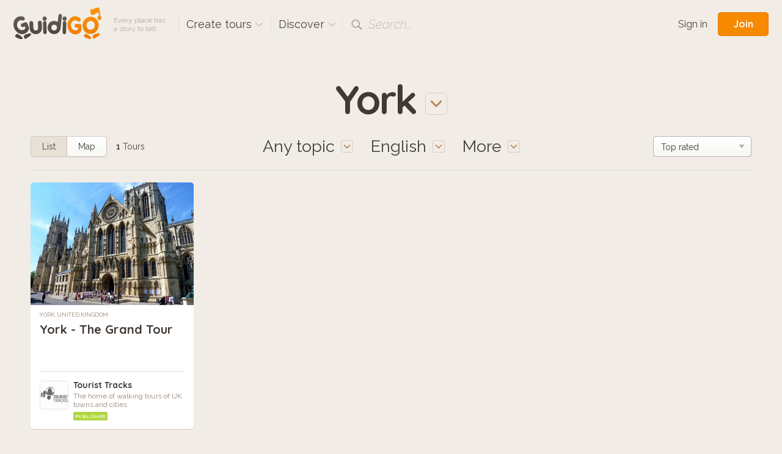

--- FILE ---
content_type: text/html; charset=utf-8
request_url: https://www.guidigo.com/discover-tours/United%20Kingdom/York/all/en
body_size: 10169
content:

<!DOCTYPE html>
<html lang="en" class="no-js">
<head>
    <!-- Global site tag (gtag.js) - Google Analytics -->

    <meta charset="utf-8">
    <meta http-equiv="X-UA-Compatible" content="IE=edge,chrome=1">
    <title>York, United Kingdom. Audio guided tours for iPhone and Android</title>
    <meta name="viewport" content="width=device-width, initial-scale=1.0, maximum-scale=1.0, user-scalable=no" />
    <meta name="p:domain_verify" content="928e6459aa5a613a58228011cd641348" />
    <link rel="apple-touch-icon" href="/apple-touch-icon.png" />
    <meta name="apple-itunes-app" content="app-id=540673423" />
    
    <link href="/Content/css?v=gcVG5t5dRKK6oUVyQffmylxL3roXRqBMZeFfK9oe1Xg1" rel="stylesheet"/>

    

    <script src="/bundles/modernizr?v=wBEWDufH_8Md-Pbioxomt90vm6tJN2Pyy9u9zHtWsPo1"></script>


    <script>var strMessageAuthenticationRequiredForBookmark = "Please sign-in to add a tour to your favorites.";</script>

    <!--[if IE 9]>
     <link rel="stylesheet" href="/Content/ie9.css">
    <![endif]-->
    <!-- Google Tag Manager -->
    <script>
        (function (w, d, s, l, i) {
            w[l] = w[l] || []; w[l].push({
                'gtm.start':
                    new Date().getTime(), event: 'gtm.js'
            }); var f = d.getElementsByTagName(s)[0],
                j = d.createElement(s), dl = l != 'dataLayer' ? '&l=' + l : ''; j.async = true; j.src =
                    'https://www.googletagmanager.com/gtm.js?id=' + i + dl; f.parentNode.insertBefore(j, f);
        })(window, document, 'script', 'dataLayer', 'GTM-5VPKCB6');</script>
    <!-- End Google Tag Manager -->
</head>

<body class="header-shown fixed-header ">
    <!-- Google Tag Manager (noscript) -->
    <noscript>
        <iframe src="https://www.googletagmanager.com/ns.html?id=GTM-5VPKCB6"
                height="0" width="0" style="display:none;visibility:hidden"></iframe>
    </noscript>
    <!-- End Google Tag Manager (noscript) -->
        <header class="page-header group">
            <div class="page-header-full"> </div>
            <div class="site-subnav">
                <h1 class="guidigo-logo">
                    <a href="/en"><img src="/Content/Images/guidigo-logo.svg" alt="GuidiGO" class="Svg"></a>
                </h1>
                <p class="slogan">
                    Every place has<br>a story to tell
                </p>
                <h4 class="ph-link ph-create">
                    <a class="po-trigger" data-popover="create-tours">Create tours <i class="icon icon-drop-small"></i></a>
                    <div class="popover" id="create-tours">
                        <h3 class="popover-title">
                            Create tours
                            <a href="#" class="popover-close">
                                <i class="icon-close"></i>
                            </a>
                        </h3>
                        <div class="create-popover-outer po-content">
                            <ul class="ph-create-menu">
                                <li><a href="/how-it-works">How it works</a></li>
                                <li><a href="/features">Features</a></li>
                                <li><a href="/interactivity-gaming">Interactivity &amp; Gaming</a></li>
                                <li><a href="/ar">Augmented Reality</a></li>
                                
                                <li><a href="/education">GuidiGO for Education</a></li>
                                <li><a href="/pricing">Plans &amp; Pricing</a></li>
                                    <li><a href="/pricing">Start now! <i class="icon icon-arrow-right"></i></a></li>
                            </ul>
                        </div> <!-- .place-popover-outer -->
                    </div> <!-- .popover -->
                </h4>
                
                <div class="ph-link ph-discover">
                    <a class="po-trigger" data-popover="popover-discover">Discover <i class="icon icon-drop-small"></i></a>
                    <div class="popover disable-scroll" id="popover-discover">
                        <div class="place-popover-outer po-content">
                            <h3 class="popover-title">
                                Discover
                                <a href="#" class="popover-close">
                                    <i class="icon-close"></i>
                                </a>
                            </h3>
                            <div class="group">
                                <aside class="place-popover-aside">
                                    <ul class="place-popover-list-big"><li><a class="choose-loc" data-city="Paris" data-country="France" data-location="Paris" href="/discover-tours/France/Paris">Paris</a></li>
<li><a class="choose-loc" data-city="London" data-country="United Kingdom" data-location="London" href="/discover-tours/United%20Kingdom/London">London</a></li>
<li><a class="choose-loc" data-city="San Francisco" data-country="United States" data-location="San Francisco" href="/discover-tours/United%20States/San%20Francisco">San Francisco</a></li>
<li><a class="choose-loc" data-city="Glasgow" data-country="United Kingdom" data-location="Glasgow" href="/discover-tours/United%20Kingdom/Glasgow">Glasgow</a></li>
<li><a class="choose-loc" data-city="Barcelona" data-country="Spain" data-location="Barcelona" href="/discover-tours/Spain/Barcelona">Barcelona</a></li>
<li><a class="choose-loc" data-city="Brussels" data-country="Belgium" data-location="Brussels" href="/discover-tours/Belgium/Brussels">Brussels</a></li>
<li><a class="choose-loc" data-city="Toronto" data-country="Canada" data-location="Toronto" href="/discover-tours/Canada/Toronto">Toronto</a></li>
</ul>
                                </aside>
                                <div class="place-popover-content">
                                    <div class="places-scroll-big places-filter-full">

                                    </div>
                                </div>
                            </div>
                        </div> <!-- .place-popover-outer -->
                    </div> <!-- .popover -->
                </div>
                
                
                <div class="ph-link ph-search">
                    <i class="icon icon-search"></i>
                    <input type="text" class="search-input dn" placeholder="Place, author…" spellcheck="false">
                    <label class="search-label">Search...</label>
                    <a href="#" class="close-search dn"><i class="icon-close-small"></i></a>
                    <div class="search-for dn">
                        <a href="" data-href="/discover-tours/all/all/all"><em>Search for:</em> <b class="search-val"></b></a>
                    </div> <!-- .search-for -->
                </div> <!-- .ph-search -->
                
            </div>
            
<div class="site-meta">
    
        <a href="/Account/Login" class="sm-link sm-sign-in">Sign in</a>
        <a href="/Account/Register" class="button-action button-join">Join</a>
</div>

        </header>
    

<div class="title-select">

    <a class="po-trigger" data-popover="popover-place"><span class="choose-loc-value">York</span> <i class="icon icon-drop-big"></i></a>
    <div class="popover" id="popover-place">
        <div class="place-popover-outer po-content">
            <h3 class="popover-title">
                Places
                <a href="#" class="popover-close">
                    <i class="icon-close"></i>
                </a>
            </h3>
            <div class="group">
                <aside class="place-popover-aside">
                    <ul class="place-popover-list-big"><li><a class="choose-loc" data-city="Paris" data-country="France" data-location="Paris" href="/discover-tours/France/Paris">Paris</a></li>
<li><a class="choose-loc" data-city="London" data-country="United Kingdom" data-location="London" href="/discover-tours/United%20Kingdom/London">London</a></li>
<li><a class="choose-loc" data-city="San Francisco" data-country="United States" data-location="San Francisco" href="/discover-tours/United%20States/San%20Francisco">San Francisco</a></li>
<li><a class="choose-loc" data-city="Glasgow" data-country="United Kingdom" data-location="Glasgow" href="/discover-tours/United%20Kingdom/Glasgow">Glasgow</a></li>
<li><a class="choose-loc" data-city="Barcelona" data-country="Spain" data-location="Barcelona" href="/discover-tours/Spain/Barcelona">Barcelona</a></li>
<li><a class="choose-loc" data-city="Brussels" data-country="Belgium" data-location="Brussels" href="/discover-tours/Belgium/Brussels">Brussels</a></li>
<li><a class="choose-loc" data-city="Toronto" data-country="Canada" data-location="Toronto" href="/discover-tours/Canada/Toronto">Toronto</a></li>
</ul>
                </aside>
                <div class="place-popover-content">
                    <div class="places-filter-linked">
                        <div class="places-scroll nano">
                            

<div class="scroll-content">
    <ul class="place-popover-list">

        <li>
            <a href="/discover-tours/all/all/all/en">Worldwide</a>
            
        </li>
    </ul>

</div> <!-- .scroll-content -->
                        </div> <!-- .places-scroll -->
                    </div>
                </div> <!-- .place-popover-content -->
            </div>
        </div> <!-- .place-popover-outer -->
    </div> <!-- .popover -->
</div> <!-- .title-select -->
<div class="content">
    <div class="tour-view-controls group">
        
<div class="tvc-main">
    <div class="subtitle-select subtitle-select-topics">
        <a class="po-trigger" data-popover="popover-topics"><span class="choose-topic-value">Any topic</span> <i class="icon icon-drop-big"></i></a>
        <div class="popover" id="popover-topics">
            <div class="topics-popover-outer po-content">
                <h3 class="popover-title">
                    Topics
                    <a href="#" class="popover-close">
                        <i class="icon-close"></i>
                    </a>
                </h3>
                <ul class="topics-popover-list"></ul>
            </div> <!-- .place-popover-outer -->
        </div> <!-- .popover -->
    </div> <!-- .subtitle-select -->
    <div class="subtitle-select subtitle-select-lang">
        <a class="po-trigger" data-popover="popover-languages"><span class="check-lang-value" id="check-lang-value" data-default="Any language">English</span> <i class="icon icon-drop-big"></i></a>
        <div class="popover" id="popover-languages">
            <div class="languages-popover-outer po-content">
                <h3 class="popover-title">
                    Languages
                    <a href="#" class="popover-close">
                        <i class="icon-close"></i>
                    </a>
                </h3>
                <ul class="languages-popover-list"></ul>
            </div> <!-- .place-popover-outer -->
        </div> <!-- .popover -->
    </div> <!-- .subtitle-select -->
    <div class="subtitle-select subtitle-select-more">
        <a class="po-trigger po-trigger-more" data-popover="popover-filters">More <i class="icon icon-drop-big"></i></a>
        <div class="popover" id="popover-filters">
            <div class="filters-popover-outer po-content">
                <h3 class="popover-title">
                    More filters
                    <a href="#" class="popover-close">
                        <i class="icon-close"></i>
                    </a>
                </h3>
                
                <div class="filter-container filter-uno">
                    <input type="checkbox" id="check-interactive" name="interactive" >
                    <label for="check-interactive"><span class="icon-checkmark"></span>Only game tours</label>
                    <p class="filter-desc">
                        trivia quiz, treasure hunt...
                    </p>
                </div> <!-- .filter-container -->
                <div class="filter-container">
                    <input type="checkbox" id="check-audio" name="check-audio" >
                    <label for="check-audio"><span class="icon-checkmark"></span>Only audio tours</label>
                </div> <!-- .filter-container -->

                <div class="filter-container">
                    <p class="dur-default">Duration: <b><span class="dur-value">8</span> hours</b> max</p>
                    <p class="dur-more dn">Duration: <b>All</b></p>
                    <div class="noUiSlider slider-duration" data-value="0"></div>
                </div> <!-- .filter-container -->
                <div class="filter-container">
                    <p class="len-default">Length: <b><span class="len-value">6</span>km</b> max</p>
                    <p class="len-more dn">Length: <b>All</b></p>
                    <div class="noUiSlider slider-length" data-value="0"></div>
                </div> <!-- .filter-container -->
            </div> <!-- .place-popover-outer -->
        </div> <!-- .popover -->
    </div> <!-- .subtitle-select -->
</div> <!-- .tvc-main -->
<aside class="tvc-aside">

    <div class="tvc-meta">
        <div class="list-map-switch">
            <a  class="lm-switch lm-switch-left lm-switch-list lm-switch-selected"><em>List</em></a>
            <a href=/discover-tours-map/United%20Kingdom/York/all/en class="lm-switch lm-switch-map lm-switch-right  "><em>Map</em></a>
        </div> <!-- .list-map-switch -->
            <p class="tour-items-results">
                <b>1</b> Tours
            </p>
    </div> <!-- .tvc-meta -->
    <div class="tour-items-sort">
            <div class="selectbox">
                <select id="order-by">
                        <option value="latest" >Latest</option>
                        <option value="rating" selected>Top rated</option>
                        <option value="downloads" >Most downloaded</option>
                </select>
            </div>

    </div> <!-- .tour-items-sort -->
</aside> <!-- .tvc-aside -->

    </div> <!-- .tour-view-controls -->
</div> <!-- .content -->
<section class="content">
    <div class="group grid4 tour-items">
            <div class="col">
        <div itemtype="http://schema.org/Product" itemscope class="tour-item" data-tourid="KOycU5-12Ho">
    <div style="display:none">
        <span itemprop="image">https://guidigo.blob.core.windows.net/studio-tour-publish/importedthumbsc29bbaad-7022-4f37-8dc4-ffb86e37bbabcover-428px?sv=2015-12-11&amp;sr=c&amp;sig=pozfUYrMhUmBboojr2n%2FbaCVYlfem2n3nSZcGKCtAEc%3D&amp;se=2025-11-11T20%3A04%3A06Z&amp;sp=r</span>
        <span itemprop="name">York - The Grand Tour</span>
        <span itemprop="description">This York walking tour starts directly outside York City Art Gallery. Soon after you begin, you’ll see unusual and fascinating King’s Manor, before entering Museum Gardens for a glimpse of the Multian...</span>

        <span itemprop="offers" itemtype="http://schema.org/Offer" itemscope>
            <meta itemprop="priceCurrency" content="USD" />
            <meta itemprop="price" content="0" />
            
        </span>
    </div>
    <div class="tour-img" href="/Tour/United Kingdom/York/York--The-Grand-Tour/KOycU5-12Ho">
        
        <img src="[data-uri]"
             data-src="https://guidigo.blob.core.windows.net/studio-tour-publish/importedthumbsc29bbaad-7022-4f37-8dc4-ffb86e37bbabcover-428px?sv=2015-12-11&amp;sr=c&amp;sig=pozfUYrMhUmBboojr2n%2FbaCVYlfem2n3nSZcGKCtAEc%3D&amp;se=2025-11-11T20%3A04%3A06Z&amp;sp=r"
             class="postload-img">
            <a href="#" class="tim-open">i</a>
        <div class="tour-item-badges">
            <br>
        </div> <!-- .tour-item-badges -->
            <div class="tour-item-meta">
                    <div class="tim-stats">
                        <span class="rating awaiting-rating" data-score="3"></span>
<span class="tim-audio"><i class="icon icon-audio-big"></i></span>                        <span class="tim-price">Free</span>
                        
                        <a href="#" class="tim-close"><i class="icon icon-close"></i></a>
                    </div>
                    <div class="tim-desc">
                        <p>
                            This York walking tour starts directly outside York City Art Gallery. Soon after you begin, you’ll see unusual and fascinating King’s Manor, before entering Museum Gardens for a gl...
                        </p>
                    </div>
                    <div class="tim-action">
                        <a href="#" class="tim-fav"><i class="icon icon-heart"></i></a>
                    </div>
            </div> <!-- .tour-item-meta -->



    </div>
    <a href="/discover-tours/United Kingdom/York/all/en" class="tour-loc">
        York, United Kingdom
    </a>
    <h3 class="tour-title">
        <a href="/Tour/United Kingdom/York/York--The-Grand-Tour/KOycU5-12Ho" itemprop="url">York - The Grand Tour</a>
    </h3>
    <aside class="tour-author group" itemprop="author" itemscope itemtype="http://schema.org/Person">
        <span itemprop="name" style="display:none">Tourist Tracks</span>

        <a href="/author/Tourist-Tracks/LUnj2Pw2umgP8r2YCyS7_IrUkaARWbQnyFpBjrNL6LdbNBK4F_qQeA" class="author-img">
            <img src="https://guidigo.blob.core.windows.net/studio-tour-publish/author-picfb90db5c-8d03-4520-b047-2c2d0a6e4764thumb-60px.jpg?sv=2015-12-11&amp;sr=c&amp;sig=pozfUYrMhUmBboojr2n%2FbaCVYlfem2n3nSZcGKCtAEc%3D&amp;se=2025-11-11T20%3A04%3A06Z&amp;sp=r" alt="" itemprop="image">
            
        </a>
        <div class="author-desc">
            <h4><a href="/author/Tourist-Tracks/LUnj2Pw2umgP8r2YCyS7_IrUkaARWbQnyFpBjrNL6LdbNBK4F_qQeA" itemprop="url">Tourist Tracks</a></h4>
            <p class="author-desc-text" itemprop="description">
                The home of walking tours of UK towns and cities
            </p>
            <span class="a-label a-label-publisher" style="background-color:#AFD641">
                Publisher
            </span>
        </div>
    </aside> <!-- .tour-author -->
</div> <!-- .tour-item -->
    </div>

    </div> <!-- .grid -->
</section>
<div class="content cont-cent cont-showmore">
    <a class="big-btn load-more-btn" style=display:none;>Show more</a>
    <img src="/Content/Images/preload.gif" class="load-more dn" />
</div>


    
<footer class="site-footer">
    <div class="site-footer-main" id="footer">
        <div class="content-footer group">
            <div class="reinvented group">
                <img src="/Content/Images/reinvented-img.png" alt="" class="reinvented-img">
                <div class="reinvented-desc">
                    <h3 class="reinvented-title">Visitor Experience, reinvented.</h3>
                    <p class="reinvented-text">Download and follow immersive tours and games</p>
                    <div class="re-store-icons">
                        <a href="https://itunes.apple.com/app/guidigo/id540673423?mt=8" target="_blank"><img src="/Content/Images/app-store.png" alt="iPhone app, iPad app"></a>
                        <a href="https://play.google.com/store/apps/details?id=com.guidigo" target="_blank"><img src="/Content/Images/google-play.png" alt="Android app"></a>
                        
                    </div>
                </div> <!-- .reinvented-desc -->
            </div> <!-- .reinvented -->
            <div class="footer-main-links">
                <div class="fml-1-3">
                    <h3 class="fml-title">Popular</h3>
                    <ul><li><a class="choose-loc" data-city="Paris" data-country="France" data-location="Paris" href="/discover-tours/France/Paris">Paris</a></li>
<li><a class="choose-loc" data-city="London" data-country="United Kingdom" data-location="London" href="/discover-tours/United%20Kingdom/London">London</a></li>
<li><a class="choose-loc" data-city="San Francisco" data-country="United States" data-location="San Francisco" href="/discover-tours/United%20States/San%20Francisco">San Francisco</a></li>
<li><a class="choose-loc" data-city="Glasgow" data-country="United Kingdom" data-location="Glasgow" href="/discover-tours/United%20Kingdom/Glasgow">Glasgow</a></li>
<li><a class="choose-loc" data-city="Barcelona" data-country="Spain" data-location="Barcelona" href="/discover-tours/Spain/Barcelona">Barcelona</a></li>
<li><a class="choose-loc" data-city="Brussels" data-country="Belgium" data-location="Brussels" href="/discover-tours/Belgium/Brussels">Brussels</a></li>
<li><a class="choose-loc" data-city="Toronto" data-country="Canada" data-location="Toronto" href="/discover-tours/Canada/Toronto">Toronto</a></li>
</ul>
                </div>
                <div class="fml-1-3">
                    <h3 class="fml-title">Rankings</h3>
                    <ul>
                        <li><a href="/discover-tours/all/all/all?order=downloads">Most downloaded</a></li>
                        
                        <li><a href="/discover-tours/all/all/all?order=latest">Latest</a></li>
                        <li><a href="/discover-tours/all/all/all?order=rating">Top rated</a></li>
                        
                        <li><a href="/discover-tours/all/all/all?onlyFree=True">Free tours</a></li>
                        <li><a href="/discover-tours/all/all/all">All tours</a></li>
                    </ul>
                </div>
                <div class='fml-1-3'>
                <h3 class='fml-title'>Topics</h3>
                <ul>
                    <li><a href='/discover-tours'>Any topic</a></li>
                    <li><a href='/discover-tours/all/all/History' class='choose-topic'>History</a></li>
<li><a href='/discover-tours/all/all/Arts' class='choose-topic'>Arts</a></li>
<li><a href='/discover-tours/all/all/Kids%C2%A0-Families' class='choose-topic'>Kids & Families</a></li>
<li><a href='/discover-tours/all/all/Life-Style' class='choose-topic'>Life Style</a></li>
<li><a href='/discover-tours/all/all/Nature' class='choose-topic'>Nature</a></li>

                </ul>
            </div>
            </div>
        </div> <!-- .site-footer-content -->
    </div>
    <div class="site-footer-meta">
        <div class="content-footer-meta group">
            <div class="guidigo-logo-small">
                <a href="/en">
                    <img src="/Content/Images/guidigo-logo-small.svg" alt="GuidiGO">
                </a>
                <div class="fmi-social">
                    <h4 class="fmi-title">Follow GuidiGO</h4>
                    <div class="social-links group">
                        <a href="https://twitter.com/guidigo_app" target="_blank"><img src="/Content/Images/twitter.png" alt="Twitter"></a>
                        
                        <a href="http://blog.guidigo.com/" target="_blank"><img src="/Content/Images/wordpress.png" alt="Blog"></a>
                        

                    </div>
                </div>

            </div>
            <div class="footer-meta-info group">
                <div class="fmi-meta-links group">
                    <div class="fmi-1-3">
                        <h4 class="fmi-title">Experience</h4>
                        <ul>
                            
                            <li><a href="/discover-tours/all/all/all">Discover tours</a></li>
                            
                            
                            <li><a href="/authors">Authors</a></li>
                            
                        </ul>
                    </div>
                    <div class="fmi-1-3 fmi-publish">
                        <h4 class="fmi-title">Publish</h4>
                        <ul>
                            
                            <li><a href="/how-it-works">How it works</a></li>
                            <li><a href="/features">Features</a></li>
                            <li><a href="/interactivity-gaming">Interactivity &amp; Gaming</a></li>
                            <li><a href="/ar">Augmented Reality</a></li>
                            
                            <li><a href="/pricing">Plans &amp; Pricing</a></li>
                        </ul>
                    </div>
                    <div class="fmi-1-3">
                        <h4 class="fmi-title">Info</h4>
                        <ul>
                            <li><a href="/about-us">About GuidiGO</a></li>
                            <li><a href="/education">Education</a></li>
                            <li><a href="http://blog.guidigo.com/blog/category/news/" target="_blank">Press</a></li>
                            <li><a href="/guidelines">Community Guidelines</a></li>
                            <li><a href="/terms">Terms &amp; Conditions</a></li>
                            <li><a href="/privacy">Privacy Policy</a></li>
                            <li><a href="/Contact">Contact us</a></li>
                        </ul>
                    </div>
                </div> <!-- .fmi-meta-links -->
                <div class="fmi-social">
                    <h4 class="fmi-title">Our Other Brands</h4>
                    <div style="" class="footer-senar-link"><a href="https://www.senar.io/" target="_blank">senar.io</a>: Training in mobile AR</div>
                    <div style="" class="footer-senar-link"><a href="https://www.frameit.ar/" target="_blank">frameit.ar</a>: Artwork Preview in Mobile AR</div>
                </div>
            </div> <!--.footer-meta-info -->
            <div class="footer-copy">
                <div class="fc-labels">
                    <div class="fc-selects">
                        <div class="selectbox">
                            <select id="language-site" name="language-site"><option selected="selected" value="en">English</option>
<option value="fr">Fran&#231;ais</option>
</select>
                        </div>
                        
                    </div> <!-- .fc-selects -->
                    <p>
                        Copyright &copy; 2012-2025 GuidiGO, Inc.<br>GuidiGO mark is a registered trademark of GuidiGO.<br>All rights reserved.
                    </p>
                    <p style="display:none">
                        <a href="/fr">fr</a> -
                        <a href="/en">en</a>
                    </p>
                </div> <!-- .fc-labels -->
            </div> <!-- .footer-copy -->
        </div> <!-- .content-footer-meta -->
    </div> <!-- .site-footer-meta -->
</footer>



    <div class="alert-box-container alert-box-container-unobtrusive">
        <div class="alert-box">

        </div>
    </div>

    <div class="loading-msg-container-center dn">

        <div class="loading-msg">
            <img src="/Content/Images/working.gif" alt=""> Working…
        </div>

    </div>


    
    <script>
        var guidigo = {
            baseUrl: '/',
            imageUrl: function (image, size, type) {
                return '/Image/DownloadImageForDevice/' + image + "/" + (!type ? "thumb" : "temp") + "/" + size;
            }
        }
    </script>

    <script src="//ajax.googleapis.com/ajax/libs/jquery/1.9.1/jquery.min.js"></script>
    <script>window.jQuery || document.write('<script src="/Scripts/vendor/jquery-1.9.1.min.js"><\/script>')</script>
    <script>
        $.browser = { msie: (navigator.appName == 'Microsoft Internet Explorer') ? true : false }
    </script>
    <script src="/bundles/plugins?v=pu2u3wetQ4ro06cqu4KVSZiode_y9IBp6R0kXSCMByw1"></script>
<script src="/Scripts/plugins/froogaloop2.min.js"></script>
<script src="/Scripts/plugins/media.match.min.js"></script>
<script src="/Scripts/plugins/jquery.cycle2.min.js"></script>
<script src="/Scripts/plugins/jquery.nanoscroller.min.js"></script>
<script src="/Scripts/plugins/owl.carousel.min.js"></script>
<script src="/Scripts/plugins/jquery.nouislider.min.js"></script>
<script src="/Scripts/plugins/enquire.min.js"></script>
<script src="/Scripts/plugins/jquery.raty.min.js"></script>
<script src="/Scripts/plugins/waypoints.min.js"></script>
<script src="/Scripts/plugins/typeahead.js"></script>
<script src="/Scripts/plugins/hogan.js"></script>


    <script>

        guidigo.ratyOptions = {
            score: function () {
                return $(this).attr('data-score');
            },
            path: '/Content/Images',
            half: true,
            size: 16,
            readOnly: true,
            starHalf: 'star-half.svg',
            starOff: 'star-off.svg',
            starOn: 'star-on.svg',
            hints: ['', '', '', '', ''],
            space: false
        };

        $(function () {
            $.ajaxSetup({
                cache: false,
                async: true
            });
            $.get('/Discover/Places', { lang: 'all' }, function (result) {
                $(".places-filter-full")
                    .html(result)
                    .addClass("nano")
                    .nanoScroller({
                        alwaysVisible: true,
                        preventPageScrolling: true,
                        iOSNativeScrolling: true
                    });
            });
            $("#currency-site").change(function () {
                $.post('/Account/UpdateCurrency', { currency: $(this).val() }).done(function (json) {
                    if (json === true) {
                        window.scrollTo(0, 0);
                        location.reload();
                    }
                });
            });

            $("#language-site").change(function () {
                var lang = $(this).val();
                $.post('/Account/UpdateLanguage', { lang: $(this).val() }).done(function (json) {
                    if (json === true) {
                        window.scrollTo(0, 0);
                        if (window.location.search.indexOf("lg=") > -1) {
                            insertParam("lg", lang);
                        } else {
                            location.reload();
                        }


                        //
                    }
                });
            });
            function insertParam(key, value) {
                key = encodeURI(key); value = encodeURI(value);

                var kvp = document.location.search.substr(1).split('&');

                var i = kvp.length; var x; while (i--) {
                    x = kvp[i].split('=');

                    if (x[0] == key) {
                        x[1] = value;
                        kvp[i] = x.join('=');
                        break;
                    }
                }

                if (i < 0) { kvp[kvp.length] = [key, value].join('='); }

                //this will reload the page, it's likely better to store this until finished
                document.location.search = kvp.join('&');
            }

        });
    </script>
    
    <script>var strDiscoverNoSearchResult = "No results matched your search.";</script>


    <script src="/bundles/discover-index?v=S9zJlxuF8BSdMmiJ5225EwQn-aMyW7ncKxD-nhatLbY1"></script>

    <script>
        var guidigo = guidigo || {};
        guidigo.discoverMode = "list";
        guidigo.dataUrl = '/Discover/GridData';
        guidigo.url = '/discover-tours';

        guidigo.savedParams = {"country":"United Kingdom","city":"York","topic":"all","start":"0","itemsPerPage":"12","order":"rating","lang":"en","q":"","onlyFree":"False","onlyInteractive":"False","maxDistance":"0","maxDuration":"0"};
        guidigo.tourCount = 1;
        
        var _inCallback = false;
        var _withReset = false;
        var _scrollLoading = false;
        var loadGrid = function (params) {
            $.extend(guidigo.savedParams, params);
            //showLoading();
            if(guidigo.xhr)
                guidigo.xhr.abort();

            if(!_scrollLoading || _withReset)
                showLoading();
            guidigo.xhr = $.get(guidigo.dataUrl, guidigo.savedParams).done(function (rows, status, xhr) {
                hideLoading();
                _inCallback = false;
                if(!rows || rows.trim() == ""){
                    $(".load-more").hide();
                    if(_withReset){
                        $(".tour-items").html(strDiscoverNoSearchResult);
                    }
                    //$(window).unbind("guidigo.scroll");
                    return;
                }
//                $(document).attr("title", xhr.getResponseHeader('X-Page-Title'))
//                window.document.title = escape();
                guidigo.tourCount = Math.floor(xhr.getResponseHeader('X-Total-Row-Count'));

                if(_withReset){
                    $(".tour-items").html(rows);
                    loadFilters();
                    _withReset = false;
                    _scrollLoading = false;

                }else{
                    $(".tour-items").append(rows);
                }

                $(".tour-items-results b").html(guidigo.tourCount);
                debugger;
                bindTourCover($(".tour-items"));
                if( guidigo.savedParams.start + guidigo.savedParams.itemsPerPage > guidigo.tourCount){
                    $(".load-more").hide();

                    if(!_scrollLoading){
                        $(".load-more-btn").hide();
                    }
                }else{
                    if(!_scrollLoading){
                        $(".load-more-btn").show();
                        $(".load-more").hide();
                    }
                }
                changeUrl();
            });

        };

        
        var changeUrl = function () {
            var url = ([
                guidigo.baseUrl + "discover-tours",
                getCurrentUrlParameters()
            ]).join("/");


            //history.pushState(savedParams, window.title + " page:" + pageIndex , url);
            if (!$.fn.deepEquals(history.state, guidigo.savedParams)) {
                if (document.location.search) {
                    history.pushState(guidigo.savedParams, window.title, url);
                } else {
                    history.replaceState(guidigo.savedParams, window.title, url);
                }
            }
        }


        $(function () {
            $("body")
                .removeClass("header-shown");
                //.addClass("");

            //$(".load-more-btn").click(function (e) {
            //    e.preventDefault();
            //    $(this).hide();
            //    $(".load-more").show();
            //    _scrollLoading = true;
            //    loadPage();
            //});


            //$(window).bind("scroll.guidigo",function () {
            //    debugger;
            //    if (!_scrollLoading)
            //        return;

                
            //    if ($(window).scrollTop() + $(window).height() >= $(".load-more").offset().top) {
            //        loadPage();
            //    }
            //});


            //function loadPage() {
            //    if (!_inCallback) {
            //        _inCallback = true;
            //        debugger;
            //        loadGrid({ start: (parseInt(guidigo.savedParams.start) + parseInt(guidigo.savedParams.itemsPerPage))  });
            //    }
            //}

            $(".lm-switch-map").bind("click", function(e){
                var url = [
                        guidigo.baseUrl + "discover-tours-map",
                        getCurrentUrlParameters()
                    ];

                location = url.join("/");

                return false;
            });
            loadFilters();

            bindTourCover($(".tour-items"));
        });


    </script>

</body>
</html>


--- FILE ---
content_type: text/html; charset=utf-8
request_url: https://www.guidigo.com/Discover/Langs?country=United+Kingdom&city=York&topic=all&start=0&itemsPerPage=12&order=rating&lang=en&q=&onlyFree=False&onlyInteractive=False&maxDistance=0&maxDuration=0&_=1762805047001
body_size: -159
content:



    <li>
        <input type="checkbox" id="en" name="check-lang" data-lang-short="en" data-lang-long="English" checked>
        <label for="en"><span class="icon-checkmark"></span>English</label>
    </li>


--- FILE ---
content_type: text/css; charset=utf-8
request_url: https://www.guidigo.com/Content/css?v=gcVG5t5dRKK6oUVyQffmylxL3roXRqBMZeFfK9oe1Xg1
body_size: 63661
content:
@import url("https://fonts.googleapis.com/css2?family=Quicksand:wght@700&family=Raleway:ital,wght@0,300;0,400;0,500;0,600;1,200&display=swap");*{box-sizing:border-box}a{-webkit-tap-highlight-color:transparent}article,aside,details,figcaption,figure,footer,header,hgroup,main,nav,section,summary{display:block}html,body,div,span,applet,object,iframe,h1,h2,h3,h4,h5,h6,p,blockquote,pre,a,abbr,acronym,address,big,cite,code,del,dfn,em,img,ins,kbd,q,s,samp,small,strike,strong,sub,sup,tt,var,b,u,i,center,dl,dt,dd,ol,ul,li,fieldset,form,label,legend,table,caption,tbody,tfoot,thead,tr,th,td,article,aside,canvas,details,embed,figure,figcaption,footer,header,hgroup,menu,nav,output,ruby,section,summary,time,mark,audio,video{margin:0;padding:0;border:0}h1,h2,h3,h4,h5,h6,b,strong{font-weight:normal}audio,canvas,video{display:inline-block;*display:inline;*zoom:1}audio:not([controls]){display:none;height:0}[hidden]{display:none}html{background:#fff;color:#4a403b;font-size:100%;-webkit-text-size-adjust:100%;-ms-text-size-adjust:100%}html,button,input,select,textarea{font-family:sans-serif}body{margin:0}a:focus,a:active,a:hover,input:focus,textarea:focus{outline:0}b,strong{font-weight:bold}dfn{font-style:italic}hr{-moz-box-sizing:content-box;box-sizing:content-box;height:0}mark{background:#ff0;color:#000}code,kbd,pre,samp{font-family:monospace,serif;_font-family:'courier new',monospace;font-size:1em}pre{white-space:pre;white-space:pre-wrap;word-wrap:break-word}q{quotes:none}q:before,q:after{content:'';content:none}small{font-size:80%}sub,sup{font-size:75%;line-height:0;position:relative;vertical-align:baseline}sup{top:-.5em}sub{bottom:-.25em}ul,nav ol{list-style:none;list-style-image:none}img{border:0;-ms-interpolation-mode:bicubic}svg:not(:root){overflow:hidden}form{margin:0}button,input,select,textarea{font-size:100%;margin:0;vertical-align:baseline;*vertical-align:middle}button,input{line-height:normal}button,select{text-transform:none}button,html input[type="button"],input[type="reset"],input[type="submit"]{-webkit-appearance:button;cursor:pointer;*overflow:visible}button[disabled],html input[disabled]{cursor:default}input[type="checkbox"],input[type="radio"]{box-sizing:border-box;padding:0;*height:13px;*width:13px}input[type="search"]{-webkit-appearance:textfield;-moz-box-sizing:border-box;-webkit-box-sizing:border-box;box-sizing:border-box}input[type="search"]::-webkit-search-cancel-button,input[type="search"]::-webkit-search-decoration{-webkit-appearance:none}button::-moz-focus-inner,input::-moz-focus-inner{border:0;padding:0}textarea{overflow:auto;vertical-align:top}table{border-collapse:collapse;border-spacing:0}::-moz-selection{background:#b3d4fc;text-shadow:none}::selection{background:#b3d4fc;text-shadow:none}hr{display:block;height:1px;border:0;border-top:1px solid #ccc;margin:1em 0;padding:0}img{vertical-align:middle}fieldset{border:0;margin:0;padding:0}textarea{resize:vertical}.ir{background-color:transparent;border:0;overflow:hidden;*text-indent:-9999px}.ir:before{content:"";display:block;width:0;height:150%}.hidden{display:none!important;visibility:hidden}.visuallyhidden{border:0;clip:rect(0 0 0 0);height:1px;margin:-1px;overflow:hidden;padding:0;position:absolute;width:1px}.visuallyhidden.focusable:active,.visuallyhidden.focusable:focus{clip:auto;height:auto;margin:0;overflow:visible;position:static;width:auto}.invisible{visibility:hidden}.group:before,.group:after{content:" ";display:table}.group:after{clear:both}.group{*zoom:1}@media print{*{background:transparent!important;color:#000!important;box-shadow:none!important;text-shadow:none!important}a,a:visited{text-decoration:underline}a[href]:after{content:" (" attr(href) ")"}abbr[title]:after{content:" (" attr(title) ")"}.ir a:after,a[href^="javascript:"]:after,a[href^="#"]:after{content:""}pre,blockquote{border:1px solid #999;page-break-inside:avoid}thead{display:table-header-group}tr,img{page-break-inside:avoid}img{max-width:100%!important}@page{margin:.5cm}p,h2,h3{orphans:3;widows:3}h2,h3{page-break-after:avoid}}button:focus,button:active{outline:0}.dn{display:none}.col{background:#eee;float:left;margin-left:3.2%;margin-bottom:30px}.fullwidth .col{float:none;margin-left:0}.grid4 .col{width:22.6%}.grid3 .col{width:31.2%}.grid2 .col{width:48.4%}.grid4 .col:nth-of-type(4n+1),.grid3 .col:nth-of-type(3n+1),.grid2 .col:nth-of-type(2n+1){margin-left:0;clear:left}@media only screen and (max-width:1230px){.grid4 .col{width:31.2%}.grid4 .col:nth-of-type(4n+1){margin-left:3.2%;clear:none}.grid4 .col:nth-of-type(3n+1){margin-left:0;clear:left}}@media only screen and (max-width:920px){.grid4 .col{width:48.4%}.grid4 .col:nth-of-type(3n+1){margin-left:3.2%;clear:none}.grid4 .col:nth-of-type(2n+1){margin-left:0;clear:left}.grid3 .col{width:48.4%}.grid3 .col:nth-of-type(3n+1){margin-left:3.2%;clear:none}.grid3 .col:nth-of-type(2n+1){margin-left:0;clear:left}}@media only screen and (max-width:470px){.col{width:100%!important;margin-left:0!important;clear:none!important}}@font-face{font-family:'guidigo-icons';src:url("Fonts/guidigo-icons/guidigo-icons.eot?pw1klc");src:url("Fonts/guidigo-icons/guidigo-icons.eot?#iefixpw1klc") format("embedded-opentype"),url("Fonts/guidigo-icons/guidigo-icons.woff?pw1klc") format("woff"),url("Fonts/guidigo-icons/guidigo-icons.ttf?pw1klc") format("truetype"),url("Fonts/guidigo-icons/guidigo-icons.svg?pw1klc#icomoon") format("svg");font-weight:normal;font-style:normal}[class^="icon-"],[class*=" icon-"]{font-family:'guidigo-icons';speak:none;font-style:normal;font-weight:normal;font-variant:normal;text-transform:none;line-height:1;-webkit-font-smoothing:antialiased;-moz-osx-font-smoothing:grayscale}.icon-drop-big:before{content:""}.icon-search:before{content:""}.icon-select:before{content:""}.icon-checkmark:before{content:""}.icon-map:before{content:""}.icon-list:before{content:""}.icon-cog:before{content:""}.icon-prev:before{content:""}.icon-next:before{content:""}.icon-close:before{content:""}.icon-location:before{content:""}.icon-play:before{content:""}.icon-pause:before{content:""}.icon-pin:before{content:""}.icon-plus:before{content:""}.icon-minus:before{content:""}.icon-discount:before{content:""}.icon-trophy:before{content:""}.icon-featured:before{content:""}.icon-audio:before{content:""}.icon-heart:before{content:""}.icon-audio-big:before{content:""}.icon-lock:before{content:""}.icon-go:before{content:""}.icon-facebook:before{content:""}.icon-pinterest:before{content:""}.icon-googleplus:before{content:""}.icon-twitter:before{content:""}.icon-close-small:before{content:""}.icon-warning:before{content:""}.icon-envelope:before{content:""}.icon-drop-right:before{content:""}.icon-drop-small:before{content:""}.icon-help:before{content:""}.icon-arrow-left:before{content:""}.icon-arrow-right:before{content:""}.icon-share:before{content:""}.nano{position:relative;width:100%;height:100%;overflow:hidden}.nano .scroll-content{position:absolute;overflow:scroll;overflow-x:hidden;top:0;right:-15px;bottom:0;left:0}.nano .scroll-content:focus{outline:thin dotted}.nano .scroll-content::-webkit-scrollbar{visibility:hidden}.has-scrollbar .scroll-content::-webkit-scrollbar{visibility:visible}.nano>.pane{background:transparent;position:absolute;width:10px;right:10px;top:0;bottom:0;visibility:hidden\9;opacity:.01;transition:.2s;border-radius:5px}.nano>.pane>.slider{background:#444;background:rgba(0,0,0,.5);position:relative;margin:0 1px;border-radius:3px}.nano:hover>.pane,.pane.active,.pane.flashed{visibility:visible\9;opacity:.99}.noUiSlider{margin-top:20px;margin-bottom:25px}.slider-duration:before{content:"1h";position:absolute;top:10px;left:0;font-size:14px}.slider-duration:after{content:"9h+";position:absolute;top:10px;right:0;font-size:14px}.slider-length:before{content:"1km";position:absolute;top:10px;left:0;font-size:14px}.slider-length:after{content:"20km+";position:absolute;top:10px;right:0;font-size:14px}.noUiSlider,.noUiSlider *{box-sizing:border-box;-webkit-user-select:none;-moz-user-select:none;-ms-user-select:none;display:block;cursor:default}.noUiSlider{position:relative}.noUiSlider a{position:absolute;z-index:1}.noUiSlider a:nth-child(2){background:inherit!important}.noUiSlider.vertical a{width:100%;bottom:0}.noUiSlider.horizontal a{height:100%;right:0}@media screen and (-ms-high-contrast:active),(-ms-high-contrast:none){.noUiSlider:before,body.TOUCH,.noUiSlider div{-ms-touch-action:none}.noUiSlider:before{display:block;position:absolute;width:150%;left:-25%;height:400%;top:-150%;content:"";z-index:-1}.noUiSlider.vertical:before{width:400%;left:-150%;height:150%;top:-25%}}.noUiSlider{border-radius:3px}.noUiSlider.connect a,.noUiSlider.connect.lower{background:#f78a02}.noUiSlider,.noUiSlider.connect.lower a{background:#e5e5e5}.noUiSlider.disabled,.noUiSlider.disabled.connect.lower a{background:#ccc;box-shadow:none}.noUiSlider div{height:24px;width:14px;border:1px solid #b8b4b0;border-radius:5px;background-clip:padding-box;background-color:#ece9e3;box-shadow:0 1px 3px rgba(0,0,0,.15);background-image:linear-gradient(to top,#ebe9e5 0%,#fffffd 100%)}.noUiSlider div:active{background-image:linear-gradient(to top,#fffffd 0%,#ebe9e5 100%);cursor:default}.noUiSlider.disabled div{background:transparent}.noUiSlider.horizontal{width:100%;height:4px}.noUiSlider.horizontal div{margin:-10px 0 0 -9px}.noUiSlider.vertical{width:10px;height:300px}.noUiSlider.vertical div{margin:-9px 0 0 -5px}.po-perspective,.po-perspective body{height:100%;overflow:hidden}.po-perspective body{background:#222;perspective:600px}.popover{position:absolute;top:125%;left:50%;height:auto;visibility:hidden;backface-visibility:hidden;transform:translateX(-50%);line-height:normal}.po-show{visibility:visible}.po-overlay{position:fixed;width:100%;height:100%;visibility:hidden;top:0;left:0;z-index:1;opacity:0;background:transparent;transition:all .3s}.popover{perspective:1300px}.po-content{transform-style:preserve-3d;transform:rotateX(-60deg);transform-origin:50% 0;opacity:0;transition:all .3s}.po-show .po-content{transform:rotateX(0deg);opacity:1}@keyframes slit{50%{transform:translateZ(-250px) rotateY(89deg);opacity:1;animation-timing-function:ease-in}100%{transform:translateZ(0) rotateY(0deg);opacity:1}}.md-perspective,.md-perspective body{height:100%;overflow:hidden}.md-perspective body{perspective:600px}.container{background:#e74c3c;min-height:100%}.md-modal{position:fixed;top:50%;left:50%;height:auto;z-index:2000;visibility:hidden;backface-visibility:hidden;transform:translate3d(0,0,0) translateX(-50%) translateY(-50%)}.md-modal-contact-us{width:720px}@media only screen and (max-width:740px){.md-modal-contact-us{width:100%}}@media only screen and (max-width:500px){.md-modal-contact-us{transform:none;top:0;left:0;overflow:auto;border-radius:0;height:auto;bottom:0}}.md-modal-contact-author{width:500px}.md-modal-add-img{width:720px}.md-modal-terms{width:700px}@media only screen and (max-width:740px){.md-modal-terms{width:100%}}.md-modal-signin{width:375px}.md-modal-info{width:450px}.modal-terms-content{margin-top:20px;border:1px solid #efefef;border-radius:2px;padding:20px;height:400px;overflow:scroll}.md-content-info{padding-top:12px;line-height:1.4}.md-content-info p{padding-bottom:10px}.md-content-info ul{padding-bottom:10px}.md-content-info ul li:before{content:"•";opacity:.4;padding-right:5px;font-size:12px}.md-content-info a{color:#f78a02}.modal-info-action{padding-top:12px;text-align:center}.md-show{visibility:visible}.md-overlay{position:fixed;width:100%;height:100%;visibility:hidden;top:0;left:0;z-index:1000;opacity:0;background:rgba(202,153,111,.95);background:radial-gradient(ellipse at center,rgba(202,153,111,.95) 0%,rgba(97,73,52,.95) 100%);transition:all .3s}.md-show~.md-overlay{opacity:1;visibility:visible}.md-content{color:#4f453f;padding:15px;background-color:rgba(255,255,255,.97);box-shadow:0 1px 5px rgba(0,0,0,.2);position:relative;border-radius:3px;margin:0 auto}.md-content-control{text-align:right;margin-top:20px}.md-content-control .md-close-link{position:relative;top:1px;margin-right:10px}.md-prev{float:left}.md-title{font-size:24px;font-family:"Quicksand",sans-serif;letter-spacing:-.05em;padding-bottom:12px;border-bottom:1px solid #efefef;line-height:100%}.md-title .md-close{float:right;color:#4f453f;font-size:14px;opacity:.4;margin-right:2px}.md-title .md-prev{float:left;color:#4f453f;font-size:16px;opacity:.4;margin-right:2px}.md-title .md-prev:hover{opacity:1}.md-title .md-close:hover{opacity:1}.md-title-alt{text-align:center;padding-left:0;padding-right:0}.md-effect-1 .md-content{backface-visibility:hidden;transform:translate3d(0,0,0) scale(.7);opacity:0;transition:all .3s}.md-show.md-effect-1 .md-content{backface-visibility:hidden;transform:translate3d(0,0,0) scale(1);opacity:1}.md-effect-2 .md-content{transform:translateX(20%);opacity:0;transition:all .3s cubic-bezier(.25,.5,.5,.9)}.md-show.md-effect-2 .md-content{transform:translateX(0);opacity:1}.md-effect-3 .md-content{transform:translateY(20%);opacity:0;transition:all .3s}.md-show.md-effect-3 .md-content{transform:translateY(0);opacity:1}.md-effect-4 .md-content{transform:scale(0) rotate(720deg);opacity:0}.md-show.md-effect-4~.md-overlay,.md-effect-4 .md-content{transition:all .5s}.md-show.md-effect-4 .md-content{transform:scale(1) rotate(0deg);opacity:1}.md-effect-5.md-modal{perspective:1300px}.md-effect-5 .md-content{transform-style:preserve-3d;transform:translateZ(600px) rotateX(20deg);opacity:0}.md-show.md-effect-5 .md-content{transition:all .3s ease-in;transform:translateZ(0) rotateX(0deg);opacity:1}.md-effect-6.md-modal{perspective:1300px}.md-effect-6 .md-content{transform-style:preserve-3d;transform:translate(30%) translateZ(600px) rotate(10deg);opacity:0}.md-show.md-effect-6 .md-content{transition:all .3s ease-in;transform:translate(0%) translateZ(0) rotate(0deg);opacity:1}.md-effect-7{top:0;transform:translateX(-50%)}.md-effect-7 .md-content{transform:translateY(-200%);transition:all .3s;opacity:0}.md-show.md-effect-7 .md-content{transform:translateY(0%);border-radius:0 0 3px 3px;opacity:1}.md-effect-8.md-modal{perspective:1300px}.md-effect-8 .md-content{transform-style:preserve-3d;transform:rotateY(-70deg);transition:all .3s;opacity:0}.md-show.md-effect-8 .md-content{transform:rotateY(0deg);opacity:1}.md-effect-9.md-modal{perspective:1300px}.md-effect-9 .md-content{transform-style:preserve-3d;transform:rotateX(-70deg);transition:all .3s;opacity:0}.md-show.md-effect-9 .md-content{transform:rotateX(0deg);opacity:1}.md-effect-10.md-modal{perspective:1300px}.md-effect-10 .md-content{transform-style:preserve-3d;transform:rotateX(-60deg);transform-origin:50% 0;opacity:0;transition:all .3s}.md-show.md-effect-10 .md-content{transform:rotateX(0deg);opacity:1}.md-effect-11 .md-content{transform:scale(2);opacity:0;transition:all .3s}.md-show.md-effect-11 .md-content{transform:scale(1);opacity:1}.md-effect-12 .md-content{transform:scale(.8);opacity:0;transition:all .3s}.md-show.md-effect-12~.md-overlay{background:#e74c3c}.md-effect-12 .md-content h3,.md-effect-12 .md-content{background:transparent}.md-show.md-effect-12 .md-content{transform:scale(1);opacity:1}.md-effect-13.md-modal{perspective:1300px}.md-effect-13 .md-content{transform-style:preserve-3d;transform:translateZ(-3000px) rotateY(90deg);opacity:0}.md-show.md-effect-13 .md-content{animation:slit .7s forwards ease-out}@keyframes slit{50%{transform:translateZ(-250px) rotateY(89deg);opacity:1;animation-timing-function:ease-in}100%{transform:translateZ(0) rotateY(0deg);opacity:1}}.md-effect-14.md-modal{-webkit-perspective:1300px;-moz-perspective:1300px;perspective:1300px}.md-effect-14 .md-content{transform-style:preserve-3d;transform:translateY(100%) rotateX(90deg);transform-origin:0 100%;opacity:0;transition:all .3s ease-out}.md-show.md-effect-14 .md-content{transform:translateY(0%) rotateX(0deg);opacity:1}.md-effect-15.md-modal{perspective:1300px}.md-effect-15 .md-content{transform-style:preserve-3d;transform:translateZ(100px) translateX(-30%) rotateY(90deg);transform-origin:0 100%;opacity:0;transition:all .3s}.md-show.md-effect-15 .md-content{transform:translateZ(0) translateX(0%) rotateY(0deg);opacity:1}.md-show.md-effect-16~.md-overlay{background:rgba(180,46,32,.5)}.md-show.md-effect-16~.container{filter:blur(3px)}.md-effect-16 .md-content{transform:translateY(-5%);opacity:0}.md-show.md-effect-16~.container,.md-effect-16 .md-content{transition:all .3s}.md-show.md-effect-16 .md-content{transform:translateY(0);opacity:1}.md-show.md-effect-17~.container{height:100%;overflow:hidden;transition:transform .3s}.md-show.md-effect-17~.container,.md-show.md-effect-17~.md-overlay{transform:rotateX(-2deg);transform-origin:50% 0%;transform-style:preserve-3d}.md-effect-17 .md-content{opacity:0;transform:translateY(200%)}.md-show.md-effect-17 .md-content{transform:translateY(0);opacity:1;transition:all .3s .2s}.md-show.md-effect-18~.container{height:100%;overflow:hidden}.md-show.md-effect-18~.md-overlay{background:rgba(143,27,15,.8);transition:all .5s}.md-show.md-effect-18~.container,.md-show.md-effect-18~.md-overlay{transform-style:preserve-3d;transform-origin:0% 50%;animation:rotateRightSideFirst .5s forwards ease-in}@keyframes rotateRightSideFirst{50%{transform:translateZ(-50px) rotateY(5deg);animation-timing-function:ease-out}100%{transform:translateZ(-200px)}}.md-effect-18 .md-content{transform:translateX(200%);opacity:0}.md-show.md-effect-18 .md-content{transform:translateX(0);opacity:1;transition:all .5s .1s}.md-show.md-effect-19~.container{height:100%;overflow:hidden}.md-show.md-effect-19~.md-overlay{transition:all .5s}.md-show.md-effect-19~.container,.md-show.md-effect-19~.md-overlay{transform-style:preserve-3d;transform-origin:50% 100%;animation:OpenTop .5s forwards ease-in}@keyframes OpenTop{50%{transform:rotateX(10deg);animation-timing-function:ease-out}}.md-effect-19 .md-content{transform:translateY(-200%);opacity:0}.md-show.md-effect-19 .md-content{transform:translateY(0);opacity:1;transition:all .5s .1s}.owl-carousel .owl-wrapper:after{content:".";display:block;clear:both;visibility:hidden;line-height:0;height:0}.owl-carousel{display:none;position:relative;width:100%;-ms-touch-action:pan-y}.owl-carousel .owl-wrapper{display:none;position:relative;transform:translate3d(0,0,0);perspective:1000}.owl-carousel .owl-wrapper-outer{overflow:hidden;position:relative;width:100%}.owl-carousel .owl-item{float:left}.owl-controlls .owl-page,.owl-controlls .owl-buttons div{cursor:pointer}.owl-controlls{user-select:none;-webkit-tap-highlight-color:transparent}.grabbing{cursor:url(Images/grabbing.png) 8 8,move}.owl-carousel .owl-wrapper,.owl-carousel .owl-item{backface-visibility:hidden}.owl-pagination{display:none}.owl-theme .owl-controlls{margin-top:10px;text-align:center}.owl-theme .owl-controlls .owl-page{display:inline-block;zoom:1;*display:inline}.owl-theme .owl-controlls .owl-page span{display:block;width:12px;height:12px;margin:5px 7px;opacity:.5;border-radius:20px;background:#869791}.owl-theme .owl-controlls .owl-page.active span,.owl-theme .owl-controlls.clickable .owl-page:hover span{opacity:1}.owl-theme .owl-controlls .owl-page span.owl-numbers{height:auto;width:auto;color:#fff;padding:2px 10px;font-size:12px;border-radius:30px}.owl-pagination{display:none}.owl-controlls{width:88px;position:absolute;top:-70px;right:10px}.owl-prev,.owl-next{display:block;border:1px solid #b8b4b0;height:44px;line-height:44px;width:44px;text-align:center;border:1px solid #b8b4b0;border-radius:5px;background-clip:padding-box;background-color:#f7f7f3;box-shadow:0 1px 2px rgba(0,0,0,.1);background-image:linear-gradient(to top,#f7f7f3 0%,#fdfdfb 100%);float:left;color:#4f453f;position:relative}.owl-prev{border-top-right-radius:0;border-bottom-right-radius:0}.owl-next{border-top-left-radius:0;border-bottom-left-radius:0;border-left:0}.owl-buttons div.disabled{color:#ece9e5}.owl-prev:before{font-family:'guidigo-icons';content:"";speak:none;font-size:24px;font-weight:normal;font-variant:normal;text-transform:none;-webkit-font-smoothing:antialiased}.owl-next:before{font-family:'guidigo-icons';content:"";speak:none;font-size:24px;font-weight:normal;font-variant:normal;text-transform:none;-webkit-font-smoothing:antialiased}.owl-prev:hover,.owl-next:hover{color:#f68907}.moretours-items .owl-prev,.moretours-items .owl-next{height:34px;line-height:34px;width:34px}.moretours-items .owl-prev:before,.moretours-items .owl-next:before{font-size:20px}.moretours-items .owl-controlls{width:68px;position:absolute;top:-70px;right:15px}.tooltipster-default{background:#4c4c4c;color:#f2f2f2;max-width:330px;border-radius:3px;border:1px solid #d4d1cb}.tooltipster-default .tooltipster-content{font-size:14px;line-height:20px;padding:8px 10px;overflow:hidden}.tooltipster-default a{color:#f78a02}.tooltipster-icon{cursor:help;margin-left:4px}.tooltipster-base{padding:0;font-size:0;line-height:0;position:absolute;z-index:9999999;pointer-events:none;width:auto;overflow:visible}.tooltipster-base .tooltipster-content{overflow:hidden}.tooltipster-arrow{display:block;text-align:center;width:100%;height:100%;position:absolute;top:0;left:0;z-index:-1}.tooltipster-arrow span,.tooltipster-arrow-border{display:block;width:0;height:0;position:absolute}.tooltipster-arrow-top span,.tooltipster-arrow-top-right span,.tooltipster-arrow-top-left span{border-left:8px solid transparent!important;border-right:8px solid transparent!important;border-top:8px solid;bottom:-8px}.tooltipster-arrow-top .tooltipster-arrow-border,.tooltipster-arrow-top-right .tooltipster-arrow-border,.tooltipster-arrow-top-left .tooltipster-arrow-border{border-left:9px solid transparent!important;border-right:9px solid transparent!important;border-top:9px solid;bottom:-8px}.tooltipster-arrow-bottom span,.tooltipster-arrow-bottom-right span,.tooltipster-arrow-bottom-left span{border-left:8px solid transparent!important;border-right:8px solid transparent!important;border-bottom:8px solid;top:-8px}.tooltipster-arrow-bottom .tooltipster-arrow-border,.tooltipster-arrow-bottom-right .tooltipster-arrow-border,.tooltipster-arrow-bottom-left .tooltipster-arrow-border{border-left:9px solid transparent!important;border-right:9px solid transparent!important;border-bottom:9px solid;top:-8px}.tooltipster-arrow-top span,.tooltipster-arrow-top .tooltipster-arrow-border,.tooltipster-arrow-bottom span,.tooltipster-arrow-bottom .tooltipster-arrow-border{left:0;right:0;margin:0 auto}.tooltipster-arrow-top-left span,.tooltipster-arrow-bottom-left span{left:6px}.tooltipster-arrow-top-left .tooltipster-arrow-border,.tooltipster-arrow-bottom-left .tooltipster-arrow-border{left:5px}.tooltipster-arrow-top-right span,.tooltipster-arrow-bottom-right span{right:6px}.tooltipster-arrow-top-right .tooltipster-arrow-border,.tooltipster-arrow-bottom-right .tooltipster-arrow-border{right:5px}.tooltipster-arrow-left span,.tooltipster-arrow-left .tooltipster-arrow-border{border-top:8px solid transparent!important;border-bottom:8px solid transparent!important;border-left:8px solid;top:50%;margin-top:-7px;right:-8px}.tooltipster-arrow-left .tooltipster-arrow-border{border-top:9px solid transparent!important;border-bottom:9px solid transparent!important;border-left:9px solid;margin-top:-8px}.tooltipster-arrow-right span,.tooltipster-arrow-right .tooltipster-arrow-border{border-top:8px solid transparent!important;border-bottom:8px solid transparent!important;border-right:8px solid;top:50%;margin-top:-7px;left:-8px}.tooltipster-arrow-right .tooltipster-arrow-border{border-top:9px solid transparent!important;border-bottom:9px solid transparent!important;border-right:9px solid;margin-top:-8px}.tooltipster-fade{opacity:0;transition-property:opacity}.tooltipster-fade-show{opacity:1}.tooltipster-grow{transform:scale(0,0);transition-property:transform;backface-visibility:hidden}.tooltipster-grow-show{transform:scale(1,1);transition-timing-function:cubic-bezier(.175,.885,.32,1.15)}.tooltipster-swing{opacity:0;transform:rotateZ(4deg);transition-property:transform}.tooltipster-swing-show{opacity:1;transform:rotateZ(0deg);transition-timing-function:cubic-bezier(.23,.635,.495,2.4)}.tooltipster-fall{top:0;transition-property:top;transition-timing-function:cubic-bezier(.175,.885,.32,1.15)}.tooltipster-fall.tooltipster-dying{transition-property:all;top:0!important;opacity:0}.tooltipster-slide{left:-40px;transition-property:left;transition-timing-function:cubic-bezier(.175,.885,.32,1.15)}.tooltipster-slide.tooltipster-dying{transition-property:all;left:0!important;opacity:0}.tooltipster-content-changing{opacity:.5;transform:scale(1.1,1.1)}.animated{animation-duration:1s;animation-fill-mode:both}.animated.infinite{animation-iteration-count:infinite}.animated.hinge{animation-duration:2s}.animated.flipOutX,.animated.flipOutY,.animated.bounceIn,.animated.bounceOut{animation-duration:.75s}@-webkit-keyframes bounce{from,20%,53%,80%,to{animation-timing-function:cubic-bezier(.215,.61,.355,1);transform:translate3d(0,0,0)}40%,43%{animation-timing-function:cubic-bezier(.755,.05,.855,.06);transform:translate3d(0,-30px,0)}70%{animation-timing-function:cubic-bezier(.755,.05,.855,.06);transform:translate3d(0,-15px,0)}90%{transform:translate3d(0,-4px,0)}}@keyframes bounce{from,20%,53%,80%,to{-webkit-animation-timing-function:cubic-bezier(.215,.61,.355,1);animation-timing-function:cubic-bezier(.215,.61,.355,1);-webkit-transform:translate3d(0,0,0);transform:translate3d(0,0,0)}40%,43%{-webkit-animation-timing-function:cubic-bezier(.755,.05,.855,.06);animation-timing-function:cubic-bezier(.755,.05,.855,.06);-webkit-transform:translate3d(0,-30px,0);transform:translate3d(0,-30px,0)}70%{-webkit-animation-timing-function:cubic-bezier(.755,.05,.855,.06);animation-timing-function:cubic-bezier(.755,.05,.855,.06);-webkit-transform:translate3d(0,-15px,0);transform:translate3d(0,-15px,0)}90%{-webkit-transform:translate3d(0,-4px,0);transform:translate3d(0,-4px,0)}}.bounce{-webkit-animation-name:bounce;animation-name:bounce;-webkit-transform-origin:center bottom;transform-origin:center bottom}@-webkit-keyframes flash{from,50%,to{opacity:1}25%,75%{opacity:0}}@keyframes flash{from,50%,to{opacity:1}25%,75%{opacity:0}}.flash{-webkit-animation-name:flash;animation-name:flash}@-webkit-keyframes pulse{from{-webkit-transform:scale3d(1,1,1);transform:scale3d(1,1,1)}50%{-webkit-transform:scale3d(1.05,1.05,1.05);transform:scale3d(1.05,1.05,1.05)}to{-webkit-transform:scale3d(1,1,1);transform:scale3d(1,1,1)}}@keyframes pulse{from{-webkit-transform:scale3d(1,1,1);transform:scale3d(1,1,1)}50%{-webkit-transform:scale3d(1.05,1.05,1.05);transform:scale3d(1.05,1.05,1.05)}to{-webkit-transform:scale3d(1,1,1);transform:scale3d(1,1,1)}}.pulse{-webkit-animation-name:pulse;animation-name:pulse}@-webkit-keyframes rubberBand{from{-webkit-transform:scale3d(1,1,1);transform:scale3d(1,1,1)}30%{-webkit-transform:scale3d(1.25,.75,1);transform:scale3d(1.25,.75,1)}40%{-webkit-transform:scale3d(.75,1.25,1);transform:scale3d(.75,1.25,1)}50%{-webkit-transform:scale3d(1.15,.85,1);transform:scale3d(1.15,.85,1)}65%{-webkit-transform:scale3d(.95,1.05,1);transform:scale3d(.95,1.05,1)}75%{-webkit-transform:scale3d(1.05,.95,1);transform:scale3d(1.05,.95,1)}to{-webkit-transform:scale3d(1,1,1);transform:scale3d(1,1,1)}}@keyframes rubberBand{from{-webkit-transform:scale3d(1,1,1);transform:scale3d(1,1,1)}30%{-webkit-transform:scale3d(1.25,.75,1);transform:scale3d(1.25,.75,1)}40%{-webkit-transform:scale3d(.75,1.25,1);transform:scale3d(.75,1.25,1)}50%{-webkit-transform:scale3d(1.15,.85,1);transform:scale3d(1.15,.85,1)}65%{-webkit-transform:scale3d(.95,1.05,1);transform:scale3d(.95,1.05,1)}75%{-webkit-transform:scale3d(1.05,.95,1);transform:scale3d(1.05,.95,1)}to{-webkit-transform:scale3d(1,1,1);transform:scale3d(1,1,1)}}.rubberBand{-webkit-animation-name:rubberBand;animation-name:rubberBand}@-webkit-keyframes shake{from,to{-webkit-transform:translate3d(0,0,0);transform:translate3d(0,0,0)}10%,30%,50%,70%,90%{-webkit-transform:translate3d(-10px,0,0);transform:translate3d(-10px,0,0)}20%,40%,60%,80%{-webkit-transform:translate3d(10px,0,0);transform:translate3d(10px,0,0)}}@keyframes shake{from,to{-webkit-transform:translate3d(0,0,0);transform:translate3d(0,0,0)}10%,30%,50%,70%,90%{-webkit-transform:translate3d(-10px,0,0);transform:translate3d(-10px,0,0)}20%,40%,60%,80%{-webkit-transform:translate3d(10px,0,0);transform:translate3d(10px,0,0)}}.shake{-webkit-animation-name:shake;animation-name:shake}@-webkit-keyframes headShake{0%{-webkit-transform:translateX(0);transform:translateX(0)}6.5%{-webkit-transform:translateX(-6px) rotateY(-9deg);transform:translateX(-6px) rotateY(-9deg)}18.5%{-webkit-transform:translateX(5px) rotateY(7deg);transform:translateX(5px) rotateY(7deg)}31.5%{-webkit-transform:translateX(-3px) rotateY(-5deg);transform:translateX(-3px) rotateY(-5deg)}43.5%{-webkit-transform:translateX(2px) rotateY(3deg);transform:translateX(2px) rotateY(3deg)}50%{-webkit-transform:translateX(0);transform:translateX(0)}}@keyframes headShake{0%{-webkit-transform:translateX(0);transform:translateX(0)}6.5%{-webkit-transform:translateX(-6px) rotateY(-9deg);transform:translateX(-6px) rotateY(-9deg)}18.5%{-webkit-transform:translateX(5px) rotateY(7deg);transform:translateX(5px) rotateY(7deg)}31.5%{-webkit-transform:translateX(-3px) rotateY(-5deg);transform:translateX(-3px) rotateY(-5deg)}43.5%{-webkit-transform:translateX(2px) rotateY(3deg);transform:translateX(2px) rotateY(3deg)}50%{-webkit-transform:translateX(0);transform:translateX(0)}}.headShake{-webkit-animation-timing-function:ease-in-out;animation-timing-function:ease-in-out;-webkit-animation-name:headShake;animation-name:headShake}@-webkit-keyframes swing{20%{-webkit-transform:rotate3d(0,0,1,15deg);transform:rotate3d(0,0,1,15deg)}40%{-webkit-transform:rotate3d(0,0,1,-10deg);transform:rotate3d(0,0,1,-10deg)}60%{-webkit-transform:rotate3d(0,0,1,5deg);transform:rotate3d(0,0,1,5deg)}80%{-webkit-transform:rotate3d(0,0,1,-5deg);transform:rotate3d(0,0,1,-5deg)}to{-webkit-transform:rotate3d(0,0,1,0deg);transform:rotate3d(0,0,1,0deg)}}@keyframes swing{20%{-webkit-transform:rotate3d(0,0,1,15deg);transform:rotate3d(0,0,1,15deg)}40%{-webkit-transform:rotate3d(0,0,1,-10deg);transform:rotate3d(0,0,1,-10deg)}60%{-webkit-transform:rotate3d(0,0,1,5deg);transform:rotate3d(0,0,1,5deg)}80%{-webkit-transform:rotate3d(0,0,1,-5deg);transform:rotate3d(0,0,1,-5deg)}to{-webkit-transform:rotate3d(0,0,1,0deg);transform:rotate3d(0,0,1,0deg)}}.swing{-webkit-transform-origin:top center;transform-origin:top center;-webkit-animation-name:swing;animation-name:swing}@-webkit-keyframes tada{from{-webkit-transform:scale3d(1,1,1);transform:scale3d(1,1,1)}10%,20%{-webkit-transform:scale3d(.9,.9,.9) rotate3d(0,0,1,-3deg);transform:scale3d(.9,.9,.9) rotate3d(0,0,1,-3deg)}30%,50%,70%,90%{-webkit-transform:scale3d(1.1,1.1,1.1) rotate3d(0,0,1,3deg);transform:scale3d(1.1,1.1,1.1) rotate3d(0,0,1,3deg)}40%,60%,80%{-webkit-transform:scale3d(1.1,1.1,1.1) rotate3d(0,0,1,-3deg);transform:scale3d(1.1,1.1,1.1) rotate3d(0,0,1,-3deg)}to{-webkit-transform:scale3d(1,1,1);transform:scale3d(1,1,1)}}@keyframes tada{from{-webkit-transform:scale3d(1,1,1);transform:scale3d(1,1,1)}10%,20%{-webkit-transform:scale3d(.9,.9,.9) rotate3d(0,0,1,-3deg);transform:scale3d(.9,.9,.9) rotate3d(0,0,1,-3deg)}30%,50%,70%,90%{-webkit-transform:scale3d(1.1,1.1,1.1) rotate3d(0,0,1,3deg);transform:scale3d(1.1,1.1,1.1) rotate3d(0,0,1,3deg)}40%,60%,80%{-webkit-transform:scale3d(1.1,1.1,1.1) rotate3d(0,0,1,-3deg);transform:scale3d(1.1,1.1,1.1) rotate3d(0,0,1,-3deg)}to{-webkit-transform:scale3d(1,1,1);transform:scale3d(1,1,1)}}.tada{-webkit-animation-name:tada;animation-name:tada}@-webkit-keyframes wobble{from{-webkit-transform:none;transform:none}15%{-webkit-transform:translate3d(-25%,0,0) rotate3d(0,0,1,-5deg);transform:translate3d(-25%,0,0) rotate3d(0,0,1,-5deg)}30%{-webkit-transform:translate3d(20%,0,0) rotate3d(0,0,1,3deg);transform:translate3d(20%,0,0) rotate3d(0,0,1,3deg)}45%{-webkit-transform:translate3d(-15%,0,0) rotate3d(0,0,1,-3deg);transform:translate3d(-15%,0,0) rotate3d(0,0,1,-3deg)}60%{-webkit-transform:translate3d(10%,0,0) rotate3d(0,0,1,2deg);transform:translate3d(10%,0,0) rotate3d(0,0,1,2deg)}75%{-webkit-transform:translate3d(-5%,0,0) rotate3d(0,0,1,-1deg);transform:translate3d(-5%,0,0) rotate3d(0,0,1,-1deg)}to{-webkit-transform:none;transform:none}}@keyframes wobble{from{-webkit-transform:none;transform:none}15%{-webkit-transform:translate3d(-25%,0,0) rotate3d(0,0,1,-5deg);transform:translate3d(-25%,0,0) rotate3d(0,0,1,-5deg)}30%{-webkit-transform:translate3d(20%,0,0) rotate3d(0,0,1,3deg);transform:translate3d(20%,0,0) rotate3d(0,0,1,3deg)}45%{-webkit-transform:translate3d(-15%,0,0) rotate3d(0,0,1,-3deg);transform:translate3d(-15%,0,0) rotate3d(0,0,1,-3deg)}60%{-webkit-transform:translate3d(10%,0,0) rotate3d(0,0,1,2deg);transform:translate3d(10%,0,0) rotate3d(0,0,1,2deg)}75%{-webkit-transform:translate3d(-5%,0,0) rotate3d(0,0,1,-1deg);transform:translate3d(-5%,0,0) rotate3d(0,0,1,-1deg)}to{-webkit-transform:none;transform:none}}.wobble{-webkit-animation-name:wobble;animation-name:wobble}@-webkit-keyframes jello{from,11.1%,to{-webkit-transform:none;transform:none}22.2%{-webkit-transform:skewX(-12.5deg) skewY(-12.5deg);transform:skewX(-12.5deg) skewY(-12.5deg)}33.3%{-webkit-transform:skewX(6.25deg) skewY(6.25deg);transform:skewX(6.25deg) skewY(6.25deg)}44.4%{-webkit-transform:skewX(-3.125deg) skewY(-3.125deg);transform:skewX(-3.125deg) skewY(-3.125deg)}55.5%{-webkit-transform:skewX(1.5625deg) skewY(1.5625deg);transform:skewX(1.5625deg) skewY(1.5625deg)}66.6%{-webkit-transform:skewX(-.78125deg) skewY(-.78125deg);transform:skewX(-.78125deg) skewY(-.78125deg)}77.7%{-webkit-transform:skewX(.39063deg) skewY(.39063deg);transform:skewX(.39063deg) skewY(.39063deg)}88.8%{-webkit-transform:skewX(-.19531deg) skewY(-.19531deg);transform:skewX(-.19531deg) skewY(-.19531deg)}}@keyframes jello{from,11.1%,to{-webkit-transform:none;transform:none}22.2%{-webkit-transform:skewX(-12.5deg) skewY(-12.5deg);transform:skewX(-12.5deg) skewY(-12.5deg)}33.3%{-webkit-transform:skewX(6.25deg) skewY(6.25deg);transform:skewX(6.25deg) skewY(6.25deg)}44.4%{-webkit-transform:skewX(-3.125deg) skewY(-3.125deg);transform:skewX(-3.125deg) skewY(-3.125deg)}55.5%{-webkit-transform:skewX(1.5625deg) skewY(1.5625deg);transform:skewX(1.5625deg) skewY(1.5625deg)}66.6%{-webkit-transform:skewX(-.78125deg) skewY(-.78125deg);transform:skewX(-.78125deg) skewY(-.78125deg)}77.7%{-webkit-transform:skewX(.39063deg) skewY(.39063deg);transform:skewX(.39063deg) skewY(.39063deg)}88.8%{-webkit-transform:skewX(-.19531deg) skewY(-.19531deg);transform:skewX(-.19531deg) skewY(-.19531deg)}}.jello{-webkit-animation-name:jello;animation-name:jello;-webkit-transform-origin:center;transform-origin:center}@-webkit-keyframes bounceIn{from,20%,40%,60%,80%,to{-webkit-animation-timing-function:cubic-bezier(.215,.61,.355,1);animation-timing-function:cubic-bezier(.215,.61,.355,1)}0%{opacity:0;-webkit-transform:scale3d(.3,.3,.3);transform:scale3d(.3,.3,.3)}20%{-webkit-transform:scale3d(1.1,1.1,1.1);transform:scale3d(1.1,1.1,1.1)}40%{-webkit-transform:scale3d(.9,.9,.9);transform:scale3d(.9,.9,.9)}60%{opacity:1;-webkit-transform:scale3d(1.03,1.03,1.03);transform:scale3d(1.03,1.03,1.03)}80%{-webkit-transform:scale3d(.97,.97,.97);transform:scale3d(.97,.97,.97)}to{opacity:1;-webkit-transform:scale3d(1,1,1);transform:scale3d(1,1,1)}}@keyframes bounceIn{from,20%,40%,60%,80%,to{-webkit-animation-timing-function:cubic-bezier(.215,.61,.355,1);animation-timing-function:cubic-bezier(.215,.61,.355,1)}0%{opacity:0;-webkit-transform:scale3d(.3,.3,.3);transform:scale3d(.3,.3,.3)}20%{-webkit-transform:scale3d(1.1,1.1,1.1);transform:scale3d(1.1,1.1,1.1)}40%{-webkit-transform:scale3d(.9,.9,.9);transform:scale3d(.9,.9,.9)}60%{opacity:1;-webkit-transform:scale3d(1.03,1.03,1.03);transform:scale3d(1.03,1.03,1.03)}80%{-webkit-transform:scale3d(.97,.97,.97);transform:scale3d(.97,.97,.97)}to{opacity:1;-webkit-transform:scale3d(1,1,1);transform:scale3d(1,1,1)}}.bounceIn{-webkit-animation-name:bounceIn;animation-name:bounceIn}@-webkit-keyframes bounceInDown{from,60%,75%,90%,to{-webkit-animation-timing-function:cubic-bezier(.215,.61,.355,1);animation-timing-function:cubic-bezier(.215,.61,.355,1)}0%{opacity:0;-webkit-transform:translate3d(0,-3000px,0);transform:translate3d(0,-3000px,0)}60%{opacity:1;-webkit-transform:translate3d(0,25px,0);transform:translate3d(0,25px,0)}75%{-webkit-transform:translate3d(0,-10px,0);transform:translate3d(0,-10px,0)}90%{-webkit-transform:translate3d(0,5px,0);transform:translate3d(0,5px,0)}to{-webkit-transform:none;transform:none}}@keyframes bounceInDown{from,60%,75%,90%,to{-webkit-animation-timing-function:cubic-bezier(.215,.61,.355,1);animation-timing-function:cubic-bezier(.215,.61,.355,1)}0%{opacity:0;-webkit-transform:translate3d(0,-3000px,0);transform:translate3d(0,-3000px,0)}60%{opacity:1;-webkit-transform:translate3d(0,25px,0);transform:translate3d(0,25px,0)}75%{-webkit-transform:translate3d(0,-10px,0);transform:translate3d(0,-10px,0)}90%{-webkit-transform:translate3d(0,5px,0);transform:translate3d(0,5px,0)}to{-webkit-transform:none;transform:none}}.bounceInDown{-webkit-animation-name:bounceInDown;animation-name:bounceInDown}@-webkit-keyframes bounceInLeft{from,60%,75%,90%,to{-webkit-animation-timing-function:cubic-bezier(.215,.61,.355,1);animation-timing-function:cubic-bezier(.215,.61,.355,1)}0%{opacity:0;-webkit-transform:translate3d(-3000px,0,0);transform:translate3d(-3000px,0,0)}60%{opacity:1;-webkit-transform:translate3d(25px,0,0);transform:translate3d(25px,0,0)}75%{-webkit-transform:translate3d(-10px,0,0);transform:translate3d(-10px,0,0)}90%{-webkit-transform:translate3d(5px,0,0);transform:translate3d(5px,0,0)}to{-webkit-transform:none;transform:none}}@keyframes bounceInLeft{from,60%,75%,90%,to{-webkit-animation-timing-function:cubic-bezier(.215,.61,.355,1);animation-timing-function:cubic-bezier(.215,.61,.355,1)}0%{opacity:0;-webkit-transform:translate3d(-3000px,0,0);transform:translate3d(-3000px,0,0)}60%{opacity:1;-webkit-transform:translate3d(25px,0,0);transform:translate3d(25px,0,0)}75%{-webkit-transform:translate3d(-10px,0,0);transform:translate3d(-10px,0,0)}90%{-webkit-transform:translate3d(5px,0,0);transform:translate3d(5px,0,0)}to{-webkit-transform:none;transform:none}}.bounceInLeft{-webkit-animation-name:bounceInLeft;animation-name:bounceInLeft}@-webkit-keyframes bounceInRight{from,60%,75%,90%,to{-webkit-animation-timing-function:cubic-bezier(.215,.61,.355,1);animation-timing-function:cubic-bezier(.215,.61,.355,1)}from{opacity:0;-webkit-transform:translate3d(3000px,0,0);transform:translate3d(3000px,0,0)}60%{opacity:1;-webkit-transform:translate3d(-25px,0,0);transform:translate3d(-25px,0,0)}75%{-webkit-transform:translate3d(10px,0,0);transform:translate3d(10px,0,0)}90%{-webkit-transform:translate3d(-5px,0,0);transform:translate3d(-5px,0,0)}to{-webkit-transform:none;transform:none}}@keyframes bounceInRight{from,60%,75%,90%,to{-webkit-animation-timing-function:cubic-bezier(.215,.61,.355,1);animation-timing-function:cubic-bezier(.215,.61,.355,1)}from{opacity:0;-webkit-transform:translate3d(3000px,0,0);transform:translate3d(3000px,0,0)}60%{opacity:1;-webkit-transform:translate3d(-25px,0,0);transform:translate3d(-25px,0,0)}75%{-webkit-transform:translate3d(10px,0,0);transform:translate3d(10px,0,0)}90%{-webkit-transform:translate3d(-5px,0,0);transform:translate3d(-5px,0,0)}to{-webkit-transform:none;transform:none}}.bounceInRight{-webkit-animation-name:bounceInRight;animation-name:bounceInRight}@-webkit-keyframes bounceInUp{from,60%,75%,90%,to{-webkit-animation-timing-function:cubic-bezier(.215,.61,.355,1);animation-timing-function:cubic-bezier(.215,.61,.355,1)}from{opacity:0;-webkit-transform:translate3d(0,3000px,0);transform:translate3d(0,3000px,0)}60%{opacity:1;-webkit-transform:translate3d(0,-20px,0);transform:translate3d(0,-20px,0)}75%{-webkit-transform:translate3d(0,10px,0);transform:translate3d(0,10px,0)}90%{-webkit-transform:translate3d(0,-5px,0);transform:translate3d(0,-5px,0)}to{-webkit-transform:translate3d(0,0,0);transform:translate3d(0,0,0)}}@keyframes bounceInUp{from,60%,75%,90%,to{-webkit-animation-timing-function:cubic-bezier(.215,.61,.355,1);animation-timing-function:cubic-bezier(.215,.61,.355,1)}from{opacity:0;-webkit-transform:translate3d(0,3000px,0);transform:translate3d(0,3000px,0)}60%{opacity:1;-webkit-transform:translate3d(0,-20px,0);transform:translate3d(0,-20px,0)}75%{-webkit-transform:translate3d(0,10px,0);transform:translate3d(0,10px,0)}90%{-webkit-transform:translate3d(0,-5px,0);transform:translate3d(0,-5px,0)}to{-webkit-transform:translate3d(0,0,0);transform:translate3d(0,0,0)}}.bounceInUp{-webkit-animation-name:bounceInUp;animation-name:bounceInUp}@-webkit-keyframes bounceOut{20%{-webkit-transform:scale3d(.9,.9,.9);transform:scale3d(.9,.9,.9)}50%,55%{opacity:1;-webkit-transform:scale3d(1.1,1.1,1.1);transform:scale3d(1.1,1.1,1.1)}to{opacity:0;-webkit-transform:scale3d(.3,.3,.3);transform:scale3d(.3,.3,.3)}}@keyframes bounceOut{20%{-webkit-transform:scale3d(.9,.9,.9);transform:scale3d(.9,.9,.9)}50%,55%{opacity:1;-webkit-transform:scale3d(1.1,1.1,1.1);transform:scale3d(1.1,1.1,1.1)}to{opacity:0;-webkit-transform:scale3d(.3,.3,.3);transform:scale3d(.3,.3,.3)}}.bounceOut{-webkit-animation-name:bounceOut;animation-name:bounceOut}@-webkit-keyframes bounceOutDown{20%{-webkit-transform:translate3d(0,10px,0);transform:translate3d(0,10px,0)}40%,45%{opacity:1;-webkit-transform:translate3d(0,-20px,0);transform:translate3d(0,-20px,0)}to{opacity:0;-webkit-transform:translate3d(0,2000px,0);transform:translate3d(0,2000px,0)}}@keyframes bounceOutDown{20%{-webkit-transform:translate3d(0,10px,0);transform:translate3d(0,10px,0)}40%,45%{opacity:1;-webkit-transform:translate3d(0,-20px,0);transform:translate3d(0,-20px,0)}to{opacity:0;-webkit-transform:translate3d(0,2000px,0);transform:translate3d(0,2000px,0)}}.bounceOutDown{-webkit-animation-name:bounceOutDown;animation-name:bounceOutDown}@-webkit-keyframes bounceOutLeft{20%{opacity:1;-webkit-transform:translate3d(20px,0,0);transform:translate3d(20px,0,0)}to{opacity:0;-webkit-transform:translate3d(-2000px,0,0);transform:translate3d(-2000px,0,0)}}@keyframes bounceOutLeft{20%{opacity:1;-webkit-transform:translate3d(20px,0,0);transform:translate3d(20px,0,0)}to{opacity:0;-webkit-transform:translate3d(-2000px,0,0);transform:translate3d(-2000px,0,0)}}.bounceOutLeft{-webkit-animation-name:bounceOutLeft;animation-name:bounceOutLeft}@-webkit-keyframes bounceOutRight{20%{opacity:1;-webkit-transform:translate3d(-20px,0,0);transform:translate3d(-20px,0,0)}to{opacity:0;-webkit-transform:translate3d(2000px,0,0);transform:translate3d(2000px,0,0)}}@keyframes bounceOutRight{20%{opacity:1;-webkit-transform:translate3d(-20px,0,0);transform:translate3d(-20px,0,0)}to{opacity:0;-webkit-transform:translate3d(2000px,0,0);transform:translate3d(2000px,0,0)}}.bounceOutRight{-webkit-animation-name:bounceOutRight;animation-name:bounceOutRight}@-webkit-keyframes bounceOutUp{20%{-webkit-transform:translate3d(0,-10px,0);transform:translate3d(0,-10px,0)}40%,45%{opacity:1;-webkit-transform:translate3d(0,20px,0);transform:translate3d(0,20px,0)}to{opacity:0;-webkit-transform:translate3d(0,-2000px,0);transform:translate3d(0,-2000px,0)}}@keyframes bounceOutUp{20%{-webkit-transform:translate3d(0,-10px,0);transform:translate3d(0,-10px,0)}40%,45%{opacity:1;-webkit-transform:translate3d(0,20px,0);transform:translate3d(0,20px,0)}to{opacity:0;-webkit-transform:translate3d(0,-2000px,0);transform:translate3d(0,-2000px,0)}}.bounceOutUp{-webkit-animation-name:bounceOutUp;animation-name:bounceOutUp}@-webkit-keyframes fadeIn{from{opacity:0}to{opacity:1}}@keyframes fadeIn{from{opacity:0}to{opacity:1}}.fadeIn{-webkit-animation-name:fadeIn;animation-name:fadeIn}@-webkit-keyframes fadeInDown{from{opacity:0;-webkit-transform:translate3d(0,-100%,0);transform:translate3d(0,-100%,0)}to{opacity:1;-webkit-transform:none;transform:none}}@keyframes fadeInDown{from{opacity:0;-webkit-transform:translate3d(0,-100%,0);transform:translate3d(0,-100%,0)}to{opacity:1;-webkit-transform:none;transform:none}}.fadeInDown{-webkit-animation-name:fadeInDown;animation-name:fadeInDown}@-webkit-keyframes fadeInDownBig{from{opacity:0;-webkit-transform:translate3d(0,-2000px,0);transform:translate3d(0,-2000px,0)}to{opacity:1;-webkit-transform:none;transform:none}}@keyframes fadeInDownBig{from{opacity:0;-webkit-transform:translate3d(0,-2000px,0);transform:translate3d(0,-2000px,0)}to{opacity:1;-webkit-transform:none;transform:none}}.fadeInDownBig{-webkit-animation-name:fadeInDownBig;animation-name:fadeInDownBig}@-webkit-keyframes fadeInLeft{from{opacity:0;-webkit-transform:translate3d(-100%,0,0);transform:translate3d(-100%,0,0)}to{opacity:1;-webkit-transform:none;transform:none}}@keyframes fadeInLeft{from{opacity:0;-webkit-transform:translate3d(-100%,0,0);transform:translate3d(-100%,0,0)}to{opacity:1;-webkit-transform:none;transform:none}}.fadeInLeft{-webkit-animation-name:fadeInLeft;animation-name:fadeInLeft}@-webkit-keyframes fadeInLeftBig{from{opacity:0;-webkit-transform:translate3d(-2000px,0,0);transform:translate3d(-2000px,0,0)}to{opacity:1;-webkit-transform:none;transform:none}}@keyframes fadeInLeftBig{from{opacity:0;-webkit-transform:translate3d(-2000px,0,0);transform:translate3d(-2000px,0,0)}to{opacity:1;-webkit-transform:none;transform:none}}.fadeInLeftBig{-webkit-animation-name:fadeInLeftBig;animation-name:fadeInLeftBig}@-webkit-keyframes fadeInRight{from{opacity:0;-webkit-transform:translate3d(100%,0,0);transform:translate3d(100%,0,0)}to{opacity:1;-webkit-transform:none;transform:none}}@keyframes fadeInRight{from{opacity:0;-webkit-transform:translate3d(100%,0,0);transform:translate3d(100%,0,0)}to{opacity:1;-webkit-transform:none;transform:none}}.fadeInRight{-webkit-animation-name:fadeInRight;animation-name:fadeInRight}@-webkit-keyframes fadeInRightBig{from{opacity:0;-webkit-transform:translate3d(2000px,0,0);transform:translate3d(2000px,0,0)}to{opacity:1;-webkit-transform:none;transform:none}}@keyframes fadeInRightBig{from{opacity:0;-webkit-transform:translate3d(2000px,0,0);transform:translate3d(2000px,0,0)}to{opacity:1;-webkit-transform:none;transform:none}}.fadeInRightBig{-webkit-animation-name:fadeInRightBig;animation-name:fadeInRightBig}@-webkit-keyframes fadeInUp{from{opacity:0;-webkit-transform:translate3d(0,100%,0);transform:translate3d(0,100%,0)}to{opacity:1;-webkit-transform:none;transform:none}}@keyframes fadeInUp{from{opacity:0;-webkit-transform:translate3d(0,100%,0);transform:translate3d(0,100%,0)}to{opacity:1;-webkit-transform:none;transform:none}}.fadeInUp{-webkit-animation-name:fadeInUp;animation-name:fadeInUp}@-webkit-keyframes fadeInUpBig{from{opacity:0;-webkit-transform:translate3d(0,2000px,0);transform:translate3d(0,2000px,0)}to{opacity:1;-webkit-transform:none;transform:none}}@keyframes fadeInUpBig{from{opacity:0;-webkit-transform:translate3d(0,2000px,0);transform:translate3d(0,2000px,0)}to{opacity:1;-webkit-transform:none;transform:none}}.fadeInUpBig{-webkit-animation-name:fadeInUpBig;animation-name:fadeInUpBig}@-webkit-keyframes fadeOut{from{opacity:1}to{opacity:0}}@keyframes fadeOut{from{opacity:1}to{opacity:0}}.fadeOut{-webkit-animation-name:fadeOut;animation-name:fadeOut}@-webkit-keyframes fadeOutDown{from{opacity:1}to{opacity:0;-webkit-transform:translate3d(0,100%,0);transform:translate3d(0,100%,0)}}@keyframes fadeOutDown{from{opacity:1}to{opacity:0;-webkit-transform:translate3d(0,100%,0);transform:translate3d(0,100%,0)}}.fadeOutDown{-webkit-animation-name:fadeOutDown;animation-name:fadeOutDown}@-webkit-keyframes fadeOutDownBig{from{opacity:1}to{opacity:0;-webkit-transform:translate3d(0,2000px,0);transform:translate3d(0,2000px,0)}}@keyframes fadeOutDownBig{from{opacity:1}to{opacity:0;-webkit-transform:translate3d(0,2000px,0);transform:translate3d(0,2000px,0)}}.fadeOutDownBig{-webkit-animation-name:fadeOutDownBig;animation-name:fadeOutDownBig}@-webkit-keyframes fadeOutLeft{from{opacity:1}to{opacity:0;-webkit-transform:translate3d(-100%,0,0);transform:translate3d(-100%,0,0)}}@keyframes fadeOutLeft{from{opacity:1}to{opacity:0;-webkit-transform:translate3d(-100%,0,0);transform:translate3d(-100%,0,0)}}.fadeOutLeft{-webkit-animation-name:fadeOutLeft;animation-name:fadeOutLeft}@-webkit-keyframes fadeOutLeftBig{from{opacity:1}to{opacity:0;-webkit-transform:translate3d(-2000px,0,0);transform:translate3d(-2000px,0,0)}}@keyframes fadeOutLeftBig{from{opacity:1}to{opacity:0;-webkit-transform:translate3d(-2000px,0,0);transform:translate3d(-2000px,0,0)}}.fadeOutLeftBig{-webkit-animation-name:fadeOutLeftBig;animation-name:fadeOutLeftBig}@-webkit-keyframes fadeOutRight{from{opacity:1}to{opacity:0;-webkit-transform:translate3d(100%,0,0);transform:translate3d(100%,0,0)}}@keyframes fadeOutRight{from{opacity:1}to{opacity:0;-webkit-transform:translate3d(100%,0,0);transform:translate3d(100%,0,0)}}.fadeOutRight{-webkit-animation-name:fadeOutRight;animation-name:fadeOutRight}@-webkit-keyframes fadeOutRightBig{from{opacity:1}to{opacity:0;-webkit-transform:translate3d(2000px,0,0);transform:translate3d(2000px,0,0)}}@keyframes fadeOutRightBig{from{opacity:1}to{opacity:0;-webkit-transform:translate3d(2000px,0,0);transform:translate3d(2000px,0,0)}}.fadeOutRightBig{-webkit-animation-name:fadeOutRightBig;animation-name:fadeOutRightBig}@-webkit-keyframes fadeOutUp{from{opacity:1}to{opacity:0;-webkit-transform:translate3d(0,-100%,0);transform:translate3d(0,-100%,0)}}@keyframes fadeOutUp{from{opacity:1}to{opacity:0;-webkit-transform:translate3d(0,-100%,0);transform:translate3d(0,-100%,0)}}.fadeOutUp{-webkit-animation-name:fadeOutUp;animation-name:fadeOutUp}@-webkit-keyframes fadeOutUpBig{from{opacity:1}to{opacity:0;-webkit-transform:translate3d(0,-2000px,0);transform:translate3d(0,-2000px,0)}}@keyframes fadeOutUpBig{from{opacity:1}to{opacity:0;-webkit-transform:translate3d(0,-2000px,0);transform:translate3d(0,-2000px,0)}}.fadeOutUpBig{-webkit-animation-name:fadeOutUpBig;animation-name:fadeOutUpBig}@-webkit-keyframes flip{from{-webkit-transform:perspective(400px) rotate3d(0,1,0,-360deg);transform:perspective(400px) rotate3d(0,1,0,-360deg);-webkit-animation-timing-function:ease-out;animation-timing-function:ease-out}40%{-webkit-transform:perspective(400px) translate3d(0,0,150px) rotate3d(0,1,0,-190deg);transform:perspective(400px) translate3d(0,0,150px) rotate3d(0,1,0,-190deg);-webkit-animation-timing-function:ease-out;animation-timing-function:ease-out}50%{-webkit-transform:perspective(400px) translate3d(0,0,150px) rotate3d(0,1,0,-170deg);transform:perspective(400px) translate3d(0,0,150px) rotate3d(0,1,0,-170deg);-webkit-animation-timing-function:ease-in;animation-timing-function:ease-in}80%{-webkit-transform:perspective(400px) scale3d(.95,.95,.95);transform:perspective(400px) scale3d(.95,.95,.95);-webkit-animation-timing-function:ease-in;animation-timing-function:ease-in}to{-webkit-transform:perspective(400px);transform:perspective(400px);-webkit-animation-timing-function:ease-in;animation-timing-function:ease-in}}@keyframes flip{from{-webkit-transform:perspective(400px) rotate3d(0,1,0,-360deg);transform:perspective(400px) rotate3d(0,1,0,-360deg);-webkit-animation-timing-function:ease-out;animation-timing-function:ease-out}40%{-webkit-transform:perspective(400px) translate3d(0,0,150px) rotate3d(0,1,0,-190deg);transform:perspective(400px) translate3d(0,0,150px) rotate3d(0,1,0,-190deg);-webkit-animation-timing-function:ease-out;animation-timing-function:ease-out}50%{-webkit-transform:perspective(400px) translate3d(0,0,150px) rotate3d(0,1,0,-170deg);transform:perspective(400px) translate3d(0,0,150px) rotate3d(0,1,0,-170deg);-webkit-animation-timing-function:ease-in;animation-timing-function:ease-in}80%{-webkit-transform:perspective(400px) scale3d(.95,.95,.95);transform:perspective(400px) scale3d(.95,.95,.95);-webkit-animation-timing-function:ease-in;animation-timing-function:ease-in}to{-webkit-transform:perspective(400px);transform:perspective(400px);-webkit-animation-timing-function:ease-in;animation-timing-function:ease-in}}.animated.flip{-webkit-backface-visibility:visible;backface-visibility:visible;-webkit-animation-name:flip;animation-name:flip}@-webkit-keyframes flipInX{from{-webkit-transform:perspective(400px) rotate3d(1,0,0,90deg);transform:perspective(400px) rotate3d(1,0,0,90deg);-webkit-animation-timing-function:ease-in;animation-timing-function:ease-in;opacity:0}40%{-webkit-transform:perspective(400px) rotate3d(1,0,0,-20deg);transform:perspective(400px) rotate3d(1,0,0,-20deg);-webkit-animation-timing-function:ease-in;animation-timing-function:ease-in}60%{-webkit-transform:perspective(400px) rotate3d(1,0,0,10deg);transform:perspective(400px) rotate3d(1,0,0,10deg);opacity:1}80%{-webkit-transform:perspective(400px) rotate3d(1,0,0,-5deg);transform:perspective(400px) rotate3d(1,0,0,-5deg)}to{-webkit-transform:perspective(400px);transform:perspective(400px)}}@keyframes flipInX{from{-webkit-transform:perspective(400px) rotate3d(1,0,0,90deg);transform:perspective(400px) rotate3d(1,0,0,90deg);-webkit-animation-timing-function:ease-in;animation-timing-function:ease-in;opacity:0}40%{-webkit-transform:perspective(400px) rotate3d(1,0,0,-20deg);transform:perspective(400px) rotate3d(1,0,0,-20deg);-webkit-animation-timing-function:ease-in;animation-timing-function:ease-in}60%{-webkit-transform:perspective(400px) rotate3d(1,0,0,10deg);transform:perspective(400px) rotate3d(1,0,0,10deg);opacity:1}80%{-webkit-transform:perspective(400px) rotate3d(1,0,0,-5deg);transform:perspective(400px) rotate3d(1,0,0,-5deg)}to{-webkit-transform:perspective(400px);transform:perspective(400px)}}.flipInX{-webkit-backface-visibility:visible!important;backface-visibility:visible!important;-webkit-animation-name:flipInX;animation-name:flipInX}@-webkit-keyframes flipInY{from{-webkit-transform:perspective(400px) rotate3d(0,1,0,90deg);transform:perspective(400px) rotate3d(0,1,0,90deg);-webkit-animation-timing-function:ease-in;animation-timing-function:ease-in;opacity:0}40%{-webkit-transform:perspective(400px) rotate3d(0,1,0,-20deg);transform:perspective(400px) rotate3d(0,1,0,-20deg);-webkit-animation-timing-function:ease-in;animation-timing-function:ease-in}60%{-webkit-transform:perspective(400px) rotate3d(0,1,0,10deg);transform:perspective(400px) rotate3d(0,1,0,10deg);opacity:1}80%{-webkit-transform:perspective(400px) rotate3d(0,1,0,-5deg);transform:perspective(400px) rotate3d(0,1,0,-5deg)}to{-webkit-transform:perspective(400px);transform:perspective(400px)}}@keyframes flipInY{from{-webkit-transform:perspective(400px) rotate3d(0,1,0,90deg);transform:perspective(400px) rotate3d(0,1,0,90deg);-webkit-animation-timing-function:ease-in;animation-timing-function:ease-in;opacity:0}40%{-webkit-transform:perspective(400px) rotate3d(0,1,0,-20deg);transform:perspective(400px) rotate3d(0,1,0,-20deg);-webkit-animation-timing-function:ease-in;animation-timing-function:ease-in}60%{-webkit-transform:perspective(400px) rotate3d(0,1,0,10deg);transform:perspective(400px) rotate3d(0,1,0,10deg);opacity:1}80%{-webkit-transform:perspective(400px) rotate3d(0,1,0,-5deg);transform:perspective(400px) rotate3d(0,1,0,-5deg)}to{-webkit-transform:perspective(400px);transform:perspective(400px)}}.flipInY{-webkit-backface-visibility:visible!important;backface-visibility:visible!important;-webkit-animation-name:flipInY;animation-name:flipInY}@-webkit-keyframes flipOutX{from{-webkit-transform:perspective(400px);transform:perspective(400px)}30%{-webkit-transform:perspective(400px) rotate3d(1,0,0,-20deg);transform:perspective(400px) rotate3d(1,0,0,-20deg);opacity:1}to{-webkit-transform:perspective(400px) rotate3d(1,0,0,90deg);transform:perspective(400px) rotate3d(1,0,0,90deg);opacity:0}}@keyframes flipOutX{from{-webkit-transform:perspective(400px);transform:perspective(400px)}30%{-webkit-transform:perspective(400px) rotate3d(1,0,0,-20deg);transform:perspective(400px) rotate3d(1,0,0,-20deg);opacity:1}to{-webkit-transform:perspective(400px) rotate3d(1,0,0,90deg);transform:perspective(400px) rotate3d(1,0,0,90deg);opacity:0}}.flipOutX{-webkit-animation-name:flipOutX;animation-name:flipOutX;-webkit-backface-visibility:visible!important;backface-visibility:visible!important}@-webkit-keyframes flipOutY{from{-webkit-transform:perspective(400px);transform:perspective(400px)}30%{-webkit-transform:perspective(400px) rotate3d(0,1,0,-15deg);transform:perspective(400px) rotate3d(0,1,0,-15deg);opacity:1}to{-webkit-transform:perspective(400px) rotate3d(0,1,0,90deg);transform:perspective(400px) rotate3d(0,1,0,90deg);opacity:0}}@keyframes flipOutY{from{-webkit-transform:perspective(400px);transform:perspective(400px)}30%{-webkit-transform:perspective(400px) rotate3d(0,1,0,-15deg);transform:perspective(400px) rotate3d(0,1,0,-15deg);opacity:1}to{-webkit-transform:perspective(400px) rotate3d(0,1,0,90deg);transform:perspective(400px) rotate3d(0,1,0,90deg);opacity:0}}.flipOutY{-webkit-backface-visibility:visible!important;backface-visibility:visible!important;-webkit-animation-name:flipOutY;animation-name:flipOutY}@-webkit-keyframes lightSpeedIn{from{-webkit-transform:translate3d(100%,0,0) skewX(-30deg);transform:translate3d(100%,0,0) skewX(-30deg);opacity:0}60%{-webkit-transform:skewX(20deg);transform:skewX(20deg);opacity:1}80%{-webkit-transform:skewX(-5deg);transform:skewX(-5deg);opacity:1}to{-webkit-transform:none;transform:none;opacity:1}}@keyframes lightSpeedIn{from{-webkit-transform:translate3d(100%,0,0) skewX(-30deg);transform:translate3d(100%,0,0) skewX(-30deg);opacity:0}60%{-webkit-transform:skewX(20deg);transform:skewX(20deg);opacity:1}80%{-webkit-transform:skewX(-5deg);transform:skewX(-5deg);opacity:1}to{-webkit-transform:none;transform:none;opacity:1}}.lightSpeedIn{-webkit-animation-name:lightSpeedIn;animation-name:lightSpeedIn;-webkit-animation-timing-function:ease-out;animation-timing-function:ease-out}@-webkit-keyframes lightSpeedOut{from{opacity:1}to{-webkit-transform:translate3d(100%,0,0) skewX(30deg);transform:translate3d(100%,0,0) skewX(30deg);opacity:0}}@keyframes lightSpeedOut{from{opacity:1}to{-webkit-transform:translate3d(100%,0,0) skewX(30deg);transform:translate3d(100%,0,0) skewX(30deg);opacity:0}}.lightSpeedOut{-webkit-animation-name:lightSpeedOut;animation-name:lightSpeedOut;-webkit-animation-timing-function:ease-in;animation-timing-function:ease-in}@-webkit-keyframes rotateIn{from{-webkit-transform-origin:center;transform-origin:center;-webkit-transform:rotate3d(0,0,1,-200deg);transform:rotate3d(0,0,1,-200deg);opacity:0}to{-webkit-transform-origin:center;transform-origin:center;-webkit-transform:none;transform:none;opacity:1}}@keyframes rotateIn{from{-webkit-transform-origin:center;transform-origin:center;-webkit-transform:rotate3d(0,0,1,-200deg);transform:rotate3d(0,0,1,-200deg);opacity:0}to{-webkit-transform-origin:center;transform-origin:center;-webkit-transform:none;transform:none;opacity:1}}.rotateIn{-webkit-animation-name:rotateIn;animation-name:rotateIn}@-webkit-keyframes rotateInDownLeft{from{-webkit-transform-origin:left bottom;transform-origin:left bottom;-webkit-transform:rotate3d(0,0,1,-45deg);transform:rotate3d(0,0,1,-45deg);opacity:0}to{-webkit-transform-origin:left bottom;transform-origin:left bottom;-webkit-transform:none;transform:none;opacity:1}}@keyframes rotateInDownLeft{from{-webkit-transform-origin:left bottom;transform-origin:left bottom;-webkit-transform:rotate3d(0,0,1,-45deg);transform:rotate3d(0,0,1,-45deg);opacity:0}to{-webkit-transform-origin:left bottom;transform-origin:left bottom;-webkit-transform:none;transform:none;opacity:1}}.rotateInDownLeft{-webkit-animation-name:rotateInDownLeft;animation-name:rotateInDownLeft}@-webkit-keyframes rotateInDownRight{from{-webkit-transform-origin:right bottom;transform-origin:right bottom;-webkit-transform:rotate3d(0,0,1,45deg);transform:rotate3d(0,0,1,45deg);opacity:0}to{-webkit-transform-origin:right bottom;transform-origin:right bottom;-webkit-transform:none;transform:none;opacity:1}}@keyframes rotateInDownRight{from{-webkit-transform-origin:right bottom;transform-origin:right bottom;-webkit-transform:rotate3d(0,0,1,45deg);transform:rotate3d(0,0,1,45deg);opacity:0}to{-webkit-transform-origin:right bottom;transform-origin:right bottom;-webkit-transform:none;transform:none;opacity:1}}.rotateInDownRight{-webkit-animation-name:rotateInDownRight;animation-name:rotateInDownRight}@-webkit-keyframes rotateInUpLeft{from{-webkit-transform-origin:left bottom;transform-origin:left bottom;-webkit-transform:rotate3d(0,0,1,45deg);transform:rotate3d(0,0,1,45deg);opacity:0}to{-webkit-transform-origin:left bottom;transform-origin:left bottom;-webkit-transform:none;transform:none;opacity:1}}@keyframes rotateInUpLeft{from{-webkit-transform-origin:left bottom;transform-origin:left bottom;-webkit-transform:rotate3d(0,0,1,45deg);transform:rotate3d(0,0,1,45deg);opacity:0}to{-webkit-transform-origin:left bottom;transform-origin:left bottom;-webkit-transform:none;transform:none;opacity:1}}.rotateInUpLeft{-webkit-animation-name:rotateInUpLeft;animation-name:rotateInUpLeft}@-webkit-keyframes rotateInUpRight{from{-webkit-transform-origin:right bottom;transform-origin:right bottom;-webkit-transform:rotate3d(0,0,1,-90deg);transform:rotate3d(0,0,1,-90deg);opacity:0}to{-webkit-transform-origin:right bottom;transform-origin:right bottom;-webkit-transform:none;transform:none;opacity:1}}@keyframes rotateInUpRight{from{-webkit-transform-origin:right bottom;transform-origin:right bottom;-webkit-transform:rotate3d(0,0,1,-90deg);transform:rotate3d(0,0,1,-90deg);opacity:0}to{-webkit-transform-origin:right bottom;transform-origin:right bottom;-webkit-transform:none;transform:none;opacity:1}}.rotateInUpRight{-webkit-animation-name:rotateInUpRight;animation-name:rotateInUpRight}@-webkit-keyframes rotateOut{from{-webkit-transform-origin:center;transform-origin:center;opacity:1}to{-webkit-transform-origin:center;transform-origin:center;-webkit-transform:rotate3d(0,0,1,200deg);transform:rotate3d(0,0,1,200deg);opacity:0}}@keyframes rotateOut{from{-webkit-transform-origin:center;transform-origin:center;opacity:1}to{-webkit-transform-origin:center;transform-origin:center;-webkit-transform:rotate3d(0,0,1,200deg);transform:rotate3d(0,0,1,200deg);opacity:0}}.rotateOut{-webkit-animation-name:rotateOut;animation-name:rotateOut}@-webkit-keyframes rotateOutDownLeft{from{-webkit-transform-origin:left bottom;transform-origin:left bottom;opacity:1}to{-webkit-transform-origin:left bottom;transform-origin:left bottom;-webkit-transform:rotate3d(0,0,1,45deg);transform:rotate3d(0,0,1,45deg);opacity:0}}@keyframes rotateOutDownLeft{from{-webkit-transform-origin:left bottom;transform-origin:left bottom;opacity:1}to{-webkit-transform-origin:left bottom;transform-origin:left bottom;-webkit-transform:rotate3d(0,0,1,45deg);transform:rotate3d(0,0,1,45deg);opacity:0}}.rotateOutDownLeft{-webkit-animation-name:rotateOutDownLeft;animation-name:rotateOutDownLeft}@-webkit-keyframes rotateOutDownRight{from{-webkit-transform-origin:right bottom;transform-origin:right bottom;opacity:1}to{-webkit-transform-origin:right bottom;transform-origin:right bottom;-webkit-transform:rotate3d(0,0,1,-45deg);transform:rotate3d(0,0,1,-45deg);opacity:0}}@keyframes rotateOutDownRight{from{-webkit-transform-origin:right bottom;transform-origin:right bottom;opacity:1}to{-webkit-transform-origin:right bottom;transform-origin:right bottom;-webkit-transform:rotate3d(0,0,1,-45deg);transform:rotate3d(0,0,1,-45deg);opacity:0}}.rotateOutDownRight{-webkit-animation-name:rotateOutDownRight;animation-name:rotateOutDownRight}@-webkit-keyframes rotateOutUpLeft{from{-webkit-transform-origin:left bottom;transform-origin:left bottom;opacity:1}to{-webkit-transform-origin:left bottom;transform-origin:left bottom;-webkit-transform:rotate3d(0,0,1,-45deg);transform:rotate3d(0,0,1,-45deg);opacity:0}}@keyframes rotateOutUpLeft{from{-webkit-transform-origin:left bottom;transform-origin:left bottom;opacity:1}to{-webkit-transform-origin:left bottom;transform-origin:left bottom;-webkit-transform:rotate3d(0,0,1,-45deg);transform:rotate3d(0,0,1,-45deg);opacity:0}}.rotateOutUpLeft{-webkit-animation-name:rotateOutUpLeft;animation-name:rotateOutUpLeft}@-webkit-keyframes rotateOutUpRight{from{-webkit-transform-origin:right bottom;transform-origin:right bottom;opacity:1}to{-webkit-transform-origin:right bottom;transform-origin:right bottom;-webkit-transform:rotate3d(0,0,1,90deg);transform:rotate3d(0,0,1,90deg);opacity:0}}@keyframes rotateOutUpRight{from{-webkit-transform-origin:right bottom;transform-origin:right bottom;opacity:1}to{-webkit-transform-origin:right bottom;transform-origin:right bottom;-webkit-transform:rotate3d(0,0,1,90deg);transform:rotate3d(0,0,1,90deg);opacity:0}}.rotateOutUpRight{-webkit-animation-name:rotateOutUpRight;animation-name:rotateOutUpRight}@-webkit-keyframes hinge{0%{-webkit-transform-origin:top left;transform-origin:top left;-webkit-animation-timing-function:ease-in-out;animation-timing-function:ease-in-out}20%,60%{-webkit-transform:rotate3d(0,0,1,80deg);transform:rotate3d(0,0,1,80deg);-webkit-transform-origin:top left;transform-origin:top left;-webkit-animation-timing-function:ease-in-out;animation-timing-function:ease-in-out}40%,80%{-webkit-transform:rotate3d(0,0,1,60deg);transform:rotate3d(0,0,1,60deg);-webkit-transform-origin:top left;transform-origin:top left;-webkit-animation-timing-function:ease-in-out;animation-timing-function:ease-in-out;opacity:1}to{-webkit-transform:translate3d(0,700px,0);transform:translate3d(0,700px,0);opacity:0}}@keyframes hinge{0%{-webkit-transform-origin:top left;transform-origin:top left;-webkit-animation-timing-function:ease-in-out;animation-timing-function:ease-in-out}20%,60%{-webkit-transform:rotate3d(0,0,1,80deg);transform:rotate3d(0,0,1,80deg);-webkit-transform-origin:top left;transform-origin:top left;-webkit-animation-timing-function:ease-in-out;animation-timing-function:ease-in-out}40%,80%{-webkit-transform:rotate3d(0,0,1,60deg);transform:rotate3d(0,0,1,60deg);-webkit-transform-origin:top left;transform-origin:top left;-webkit-animation-timing-function:ease-in-out;animation-timing-function:ease-in-out;opacity:1}to{-webkit-transform:translate3d(0,700px,0);transform:translate3d(0,700px,0);opacity:0}}.hinge{-webkit-animation-name:hinge;animation-name:hinge}@-webkit-keyframes rollIn{from{opacity:0;-webkit-transform:translate3d(-100%,0,0) rotate3d(0,0,1,-120deg);transform:translate3d(-100%,0,0) rotate3d(0,0,1,-120deg)}to{opacity:1;-webkit-transform:none;transform:none}}@keyframes rollIn{from{opacity:0;-webkit-transform:translate3d(-100%,0,0) rotate3d(0,0,1,-120deg);transform:translate3d(-100%,0,0) rotate3d(0,0,1,-120deg)}to{opacity:1;-webkit-transform:none;transform:none}}.rollIn{-webkit-animation-name:rollIn;animation-name:rollIn}@-webkit-keyframes rollOut{from{opacity:1}to{opacity:0;-webkit-transform:translate3d(100%,0,0) rotate3d(0,0,1,120deg);transform:translate3d(100%,0,0) rotate3d(0,0,1,120deg)}}@keyframes rollOut{from{opacity:1}to{opacity:0;-webkit-transform:translate3d(100%,0,0) rotate3d(0,0,1,120deg);transform:translate3d(100%,0,0) rotate3d(0,0,1,120deg)}}.rollOut{-webkit-animation-name:rollOut;animation-name:rollOut}@-webkit-keyframes zoomIn{from{opacity:0;-webkit-transform:scale3d(.3,.3,.3);transform:scale3d(.3,.3,.3)}50%{opacity:1}}@keyframes zoomIn{from{opacity:0;-webkit-transform:scale3d(.3,.3,.3);transform:scale3d(.3,.3,.3)}50%{opacity:1}}.zoomIn{-webkit-animation-name:zoomIn;animation-name:zoomIn}@-webkit-keyframes zoomInDown{from{opacity:0;-webkit-transform:scale3d(.1,.1,.1) translate3d(0,-1000px,0);transform:scale3d(.1,.1,.1) translate3d(0,-1000px,0);-webkit-animation-timing-function:cubic-bezier(.55,.055,.675,.19);animation-timing-function:cubic-bezier(.55,.055,.675,.19)}60%{opacity:1;-webkit-transform:scale3d(.475,.475,.475) translate3d(0,60px,0);transform:scale3d(.475,.475,.475) translate3d(0,60px,0);-webkit-animation-timing-function:cubic-bezier(.175,.885,.32,1);animation-timing-function:cubic-bezier(.175,.885,.32,1)}}@keyframes zoomInDown{from{opacity:0;-webkit-transform:scale3d(.1,.1,.1) translate3d(0,-1000px,0);transform:scale3d(.1,.1,.1) translate3d(0,-1000px,0);-webkit-animation-timing-function:cubic-bezier(.55,.055,.675,.19);animation-timing-function:cubic-bezier(.55,.055,.675,.19)}60%{opacity:1;-webkit-transform:scale3d(.475,.475,.475) translate3d(0,60px,0);transform:scale3d(.475,.475,.475) translate3d(0,60px,0);-webkit-animation-timing-function:cubic-bezier(.175,.885,.32,1);animation-timing-function:cubic-bezier(.175,.885,.32,1)}}.zoomInDown{-webkit-animation-name:zoomInDown;animation-name:zoomInDown}@-webkit-keyframes zoomInLeft{from{opacity:0;-webkit-transform:scale3d(.1,.1,.1) translate3d(-1000px,0,0);transform:scale3d(.1,.1,.1) translate3d(-1000px,0,0);-webkit-animation-timing-function:cubic-bezier(.55,.055,.675,.19);animation-timing-function:cubic-bezier(.55,.055,.675,.19)}60%{opacity:1;-webkit-transform:scale3d(.475,.475,.475) translate3d(10px,0,0);transform:scale3d(.475,.475,.475) translate3d(10px,0,0);-webkit-animation-timing-function:cubic-bezier(.175,.885,.32,1);animation-timing-function:cubic-bezier(.175,.885,.32,1)}}@keyframes zoomInLeft{from{opacity:0;-webkit-transform:scale3d(.1,.1,.1) translate3d(-1000px,0,0);transform:scale3d(.1,.1,.1) translate3d(-1000px,0,0);-webkit-animation-timing-function:cubic-bezier(.55,.055,.675,.19);animation-timing-function:cubic-bezier(.55,.055,.675,.19)}60%{opacity:1;-webkit-transform:scale3d(.475,.475,.475) translate3d(10px,0,0);transform:scale3d(.475,.475,.475) translate3d(10px,0,0);-webkit-animation-timing-function:cubic-bezier(.175,.885,.32,1);animation-timing-function:cubic-bezier(.175,.885,.32,1)}}.zoomInLeft{-webkit-animation-name:zoomInLeft;animation-name:zoomInLeft}@-webkit-keyframes zoomInRight{from{opacity:0;-webkit-transform:scale3d(.1,.1,.1) translate3d(1000px,0,0);transform:scale3d(.1,.1,.1) translate3d(1000px,0,0);-webkit-animation-timing-function:cubic-bezier(.55,.055,.675,.19);animation-timing-function:cubic-bezier(.55,.055,.675,.19)}60%{opacity:1;-webkit-transform:scale3d(.475,.475,.475) translate3d(-10px,0,0);transform:scale3d(.475,.475,.475) translate3d(-10px,0,0);-webkit-animation-timing-function:cubic-bezier(.175,.885,.32,1);animation-timing-function:cubic-bezier(.175,.885,.32,1)}}@keyframes zoomInRight{from{opacity:0;-webkit-transform:scale3d(.1,.1,.1) translate3d(1000px,0,0);transform:scale3d(.1,.1,.1) translate3d(1000px,0,0);-webkit-animation-timing-function:cubic-bezier(.55,.055,.675,.19);animation-timing-function:cubic-bezier(.55,.055,.675,.19)}60%{opacity:1;-webkit-transform:scale3d(.475,.475,.475) translate3d(-10px,0,0);transform:scale3d(.475,.475,.475) translate3d(-10px,0,0);-webkit-animation-timing-function:cubic-bezier(.175,.885,.32,1);animation-timing-function:cubic-bezier(.175,.885,.32,1)}}.zoomInRight{-webkit-animation-name:zoomInRight;animation-name:zoomInRight}@-webkit-keyframes zoomInUp{from{opacity:0;-webkit-transform:scale3d(.1,.1,.1) translate3d(0,1000px,0);transform:scale3d(.1,.1,.1) translate3d(0,1000px,0);-webkit-animation-timing-function:cubic-bezier(.55,.055,.675,.19);animation-timing-function:cubic-bezier(.55,.055,.675,.19)}60%{opacity:1;-webkit-transform:scale3d(.475,.475,.475) translate3d(0,-60px,0);transform:scale3d(.475,.475,.475) translate3d(0,-60px,0);-webkit-animation-timing-function:cubic-bezier(.175,.885,.32,1);animation-timing-function:cubic-bezier(.175,.885,.32,1)}}@keyframes zoomInUp{from{opacity:0;-webkit-transform:scale3d(.1,.1,.1) translate3d(0,1000px,0);transform:scale3d(.1,.1,.1) translate3d(0,1000px,0);-webkit-animation-timing-function:cubic-bezier(.55,.055,.675,.19);animation-timing-function:cubic-bezier(.55,.055,.675,.19)}60%{opacity:1;-webkit-transform:scale3d(.475,.475,.475) translate3d(0,-60px,0);transform:scale3d(.475,.475,.475) translate3d(0,-60px,0);-webkit-animation-timing-function:cubic-bezier(.175,.885,.32,1);animation-timing-function:cubic-bezier(.175,.885,.32,1)}}.zoomInUp{-webkit-animation-name:zoomInUp;animation-name:zoomInUp}@-webkit-keyframes zoomOut{from{opacity:1}50%{opacity:0;-webkit-transform:scale3d(.3,.3,.3);transform:scale3d(.3,.3,.3)}to{opacity:0}}@keyframes zoomOut{from{opacity:1}50%{opacity:0;-webkit-transform:scale3d(.3,.3,.3);transform:scale3d(.3,.3,.3)}to{opacity:0}}.zoomOut{-webkit-animation-name:zoomOut;animation-name:zoomOut}@-webkit-keyframes zoomOutDown{40%{opacity:1;-webkit-transform:scale3d(.475,.475,.475) translate3d(0,-60px,0);transform:scale3d(.475,.475,.475) translate3d(0,-60px,0);-webkit-animation-timing-function:cubic-bezier(.55,.055,.675,.19);animation-timing-function:cubic-bezier(.55,.055,.675,.19)}to{opacity:0;-webkit-transform:scale3d(.1,.1,.1) translate3d(0,2000px,0);transform:scale3d(.1,.1,.1) translate3d(0,2000px,0);-webkit-transform-origin:center bottom;transform-origin:center bottom;-webkit-animation-timing-function:cubic-bezier(.175,.885,.32,1);animation-timing-function:cubic-bezier(.175,.885,.32,1)}}@keyframes zoomOutDown{40%{opacity:1;-webkit-transform:scale3d(.475,.475,.475) translate3d(0,-60px,0);transform:scale3d(.475,.475,.475) translate3d(0,-60px,0);-webkit-animation-timing-function:cubic-bezier(.55,.055,.675,.19);animation-timing-function:cubic-bezier(.55,.055,.675,.19)}to{opacity:0;-webkit-transform:scale3d(.1,.1,.1) translate3d(0,2000px,0);transform:scale3d(.1,.1,.1) translate3d(0,2000px,0);-webkit-transform-origin:center bottom;transform-origin:center bottom;-webkit-animation-timing-function:cubic-bezier(.175,.885,.32,1);animation-timing-function:cubic-bezier(.175,.885,.32,1)}}.zoomOutDown{-webkit-animation-name:zoomOutDown;animation-name:zoomOutDown}@-webkit-keyframes zoomOutLeft{40%{opacity:1;-webkit-transform:scale3d(.475,.475,.475) translate3d(42px,0,0);transform:scale3d(.475,.475,.475) translate3d(42px,0,0)}to{opacity:0;-webkit-transform:scale(.1) translate3d(-2000px,0,0);transform:scale(.1) translate3d(-2000px,0,0);-webkit-transform-origin:left center;transform-origin:left center}}@keyframes zoomOutLeft{40%{opacity:1;-webkit-transform:scale3d(.475,.475,.475) translate3d(42px,0,0);transform:scale3d(.475,.475,.475) translate3d(42px,0,0)}to{opacity:0;-webkit-transform:scale(.1) translate3d(-2000px,0,0);transform:scale(.1) translate3d(-2000px,0,0);-webkit-transform-origin:left center;transform-origin:left center}}.zoomOutLeft{-webkit-animation-name:zoomOutLeft;animation-name:zoomOutLeft}@-webkit-keyframes zoomOutRight{40%{opacity:1;-webkit-transform:scale3d(.475,.475,.475) translate3d(-42px,0,0);transform:scale3d(.475,.475,.475) translate3d(-42px,0,0)}to{opacity:0;-webkit-transform:scale(.1) translate3d(2000px,0,0);transform:scale(.1) translate3d(2000px,0,0);-webkit-transform-origin:right center;transform-origin:right center}}@keyframes zoomOutRight{40%{opacity:1;-webkit-transform:scale3d(.475,.475,.475) translate3d(-42px,0,0);transform:scale3d(.475,.475,.475) translate3d(-42px,0,0)}to{opacity:0;-webkit-transform:scale(.1) translate3d(2000px,0,0);transform:scale(.1) translate3d(2000px,0,0);-webkit-transform-origin:right center;transform-origin:right center}}.zoomOutRight{-webkit-animation-name:zoomOutRight;animation-name:zoomOutRight}@-webkit-keyframes zoomOutUp{40%{opacity:1;-webkit-transform:scale3d(.475,.475,.475) translate3d(0,60px,0);transform:scale3d(.475,.475,.475) translate3d(0,60px,0);-webkit-animation-timing-function:cubic-bezier(.55,.055,.675,.19);animation-timing-function:cubic-bezier(.55,.055,.675,.19)}to{opacity:0;-webkit-transform:scale3d(.1,.1,.1) translate3d(0,-2000px,0);transform:scale3d(.1,.1,.1) translate3d(0,-2000px,0);-webkit-transform-origin:center bottom;transform-origin:center bottom;-webkit-animation-timing-function:cubic-bezier(.175,.885,.32,1);animation-timing-function:cubic-bezier(.175,.885,.32,1)}}@keyframes zoomOutUp{40%{opacity:1;-webkit-transform:scale3d(.475,.475,.475) translate3d(0,60px,0);transform:scale3d(.475,.475,.475) translate3d(0,60px,0);-webkit-animation-timing-function:cubic-bezier(.55,.055,.675,.19);animation-timing-function:cubic-bezier(.55,.055,.675,.19)}to{opacity:0;-webkit-transform:scale3d(.1,.1,.1) translate3d(0,-2000px,0);transform:scale3d(.1,.1,.1) translate3d(0,-2000px,0);-webkit-transform-origin:center bottom;transform-origin:center bottom;-webkit-animation-timing-function:cubic-bezier(.175,.885,.32,1);animation-timing-function:cubic-bezier(.175,.885,.32,1)}}.zoomOutUp{-webkit-animation-name:zoomOutUp;animation-name:zoomOutUp}@-webkit-keyframes slideInDown{from{-webkit-transform:translate3d(0,-100%,0);transform:translate3d(0,-100%,0);visibility:visible}to{-webkit-transform:translate3d(0,0,0);transform:translate3d(0,0,0)}}@keyframes slideInDown{from{-webkit-transform:translate3d(0,-100%,0);transform:translate3d(0,-100%,0);visibility:visible}to{-webkit-transform:translate3d(0,0,0);transform:translate3d(0,0,0)}}.slideInDown{-webkit-animation-name:slideInDown;animation-name:slideInDown}@-webkit-keyframes slideInLeft{from{-webkit-transform:translate3d(-100%,0,0);transform:translate3d(-100%,0,0);visibility:visible}to{-webkit-transform:translate3d(0,0,0);transform:translate3d(0,0,0)}}@keyframes slideInLeft{from{-webkit-transform:translate3d(-100%,0,0);transform:translate3d(-100%,0,0);visibility:visible}to{-webkit-transform:translate3d(0,0,0);transform:translate3d(0,0,0)}}.slideInLeft{-webkit-animation-name:slideInLeft;animation-name:slideInLeft}@-webkit-keyframes slideInRight{from{-webkit-transform:translate3d(100%,0,0);transform:translate3d(100%,0,0);visibility:visible}to{-webkit-transform:translate3d(0,0,0);transform:translate3d(0,0,0)}}@keyframes slideInRight{from{-webkit-transform:translate3d(100%,0,0);transform:translate3d(100%,0,0);visibility:visible}to{-webkit-transform:translate3d(0,0,0);transform:translate3d(0,0,0)}}.slideInRight{-webkit-animation-name:slideInRight;animation-name:slideInRight}@-webkit-keyframes slideInUp{from{-webkit-transform:translate3d(0,100%,0);transform:translate3d(0,100%,0);visibility:visible}to{-webkit-transform:translate3d(0,0,0);transform:translate3d(0,0,0)}}@keyframes slideInUp{from{-webkit-transform:translate3d(0,100%,0);transform:translate3d(0,100%,0);visibility:visible}to{-webkit-transform:translate3d(0,0,0);transform:translate3d(0,0,0)}}.slideInUp{-webkit-animation-name:slideInUp;animation-name:slideInUp}@-webkit-keyframes slideOutDown{from{-webkit-transform:translate3d(0,0,0);transform:translate3d(0,0,0)}to{visibility:hidden;-webkit-transform:translate3d(0,100%,0);transform:translate3d(0,100%,0)}}@keyframes slideOutDown{from{-webkit-transform:translate3d(0,0,0);transform:translate3d(0,0,0)}to{visibility:hidden;-webkit-transform:translate3d(0,100%,0);transform:translate3d(0,100%,0)}}.slideOutDown{-webkit-animation-name:slideOutDown;animation-name:slideOutDown}@-webkit-keyframes slideOutLeft{from{-webkit-transform:translate3d(0,0,0);transform:translate3d(0,0,0)}to{visibility:hidden;-webkit-transform:translate3d(-100%,0,0);transform:translate3d(-100%,0,0)}}@keyframes slideOutLeft{from{-webkit-transform:translate3d(0,0,0);transform:translate3d(0,0,0)}to{visibility:hidden;-webkit-transform:translate3d(-100%,0,0);transform:translate3d(-100%,0,0)}}.slideOutLeft{-webkit-animation-name:slideOutLeft;animation-name:slideOutLeft}@-webkit-keyframes slideOutRight{from{-webkit-transform:translate3d(0,0,0);transform:translate3d(0,0,0)}to{visibility:hidden;-webkit-transform:translate3d(100%,0,0);transform:translate3d(100%,0,0)}}@keyframes slideOutRight{from{-webkit-transform:translate3d(0,0,0);transform:translate3d(0,0,0)}to{visibility:hidden;-webkit-transform:translate3d(100%,0,0);transform:translate3d(100%,0,0)}}.slideOutRight{-webkit-animation-name:slideOutRight;animation-name:slideOutRight}@-webkit-keyframes slideOutUp{from{-webkit-transform:translate3d(0,0,0);transform:translate3d(0,0,0)}to{visibility:hidden;-webkit-transform:translate3d(0,-100%,0);transform:translate3d(0,-100%,0)}}@keyframes slideOutUp{from{-webkit-transform:translate3d(0,0,0);transform:translate3d(0,0,0)}to{visibility:hidden;-webkit-transform:translate3d(0,-100%,0);transform:translate3d(0,-100%,0)}}.slideOutUp{-webkit-animation-name:slideOutUp;animation-name:slideOutUp}.jcrop-holder{direction:ltr;text-align:left}.jcrop-vline,.jcrop-hline{background:#fff url("Images/jcrop.gif");font-size:0;position:absolute}.jcrop-vline{height:100%;width:1px!important}.jcrop-vline.right{right:0}.jcrop-hline{height:1px!important;width:100%}.jcrop-hline.bottom{bottom:0}.jcrop-tracker{height:100%;width:100%;-webkit-tap-highlight-color:transparent;-webkit-touch-callout:none;-webkit-user-select:none}.jcrop-handle{background-color:#333;border:1px #eee solid;width:7px;height:7px;font-size:1px}.jcrop-handle.ord-n{left:50%;margin-left:-4px;margin-top:-4px;top:0}.jcrop-handle.ord-s{bottom:0;left:50%;margin-bottom:-4px;margin-left:-4px}.jcrop-handle.ord-e{margin-right:-4px;margin-top:-4px;right:0;top:50%}.jcrop-handle.ord-w{left:0;margin-left:-4px;margin-top:-4px;top:50%}.jcrop-handle.ord-nw{left:0;margin-left:-4px;margin-top:-4px;top:0}.jcrop-handle.ord-ne{margin-right:-4px;margin-top:-4px;right:0;top:0}.jcrop-handle.ord-se{bottom:0;margin-bottom:-4px;margin-right:-4px;right:0}.jcrop-handle.ord-sw{bottom:0;left:0;margin-bottom:-4px;margin-left:-4px}.jcrop-dragbar.ord-n,.jcrop-dragbar.ord-s{height:7px;width:100%}.jcrop-dragbar.ord-e,.jcrop-dragbar.ord-w{height:100%;width:7px}.jcrop-dragbar.ord-n{margin-top:-4px}.jcrop-dragbar.ord-s{bottom:0;margin-bottom:-4px}.jcrop-dragbar.ord-e{margin-right:-4px;right:0}.jcrop-dragbar.ord-w{margin-left:-4px}.jcrop-light .jcrop-vline,.jcrop-light .jcrop-hline{background:#fff;filter:alpha(opacity=70)!important;opacity:.7!important}.jcrop-light .jcrop-handle{background-color:#000;border-color:#fff;border-radius:3px}.jcrop-dark .jcrop-vline,.jcrop-dark .jcrop-hline{background:#000;filter:alpha(opacity=70)!important;opacity:.7!important}.jcrop-dark .jcrop-handle{background-color:#fff;border-color:#000;border-radius:3px}.solid-line .jcrop-vline,.solid-line .jcrop-hline{background:#fff}.jcrop-holder img,img.jcrop-preview{max-width:none}.jcrop-keymgr{opacity:0}html,body{background:#f1ede6}body{font-family:'Raleway',sans-serif}.noscroll{overflow:hidden;height:100%}.test{font-family:'Arial W01 Rounded Bold';font-family:'Raleway',Helvetica,Arial,sans-serif;font-family:'Raleway',Helvetica,Arial,sans-serif;font-family:'Raleway',Helvetica,Arial,sans-serif;font-family:'Raleway',Helvetica,Arial,sans-serif;font-family:'Quicksand',Helvetica,Arial,sans-serif}.content{max-width:1440px;padding:0 50px;margin:0 auto}.content-footer{max-width:1440px;padding:0 30px;margin:0 auto}a{text-decoration:none}.fixed-header{padding-top:80px}.fixed-header .page-header{z-index:101}.page-header{height:80px;padding:0 22px;position:fixed;top:0;left:0;width:100%;z-index:50}.page-header-full{background:rgba(255,255,255,.97);width:100%;height:80px;position:absolute;top:0;left:0;z-index:51;border-bottom:1px solid #c8c4c1;box-shadow:0 1px 5px rgba(0,0,0,.07);opacity:0}.guidigo-logo{height:80px;line-height:80px;font-size:.5em;float:left}.guidigo-logo a{display:block;height:80px;line-height:74px}.guidigo-logo img{width:144px}.slogan{float:left;height:80px;color:#bbaaa0;font-size:12px;line-height:14px;width:110px;padding:26px 0 0 20px;margin-right:16px}.ph-link{display:block;height:28px;margin-top:26px;color:#4f453f;font-size:18px;line-height:28px;float:left;border-left:1px solid rgba(187,170,160,.25);padding-left:12px;padding-right:12px;cursor:pointer;user-select:none}.ph-link a{color:#4f453f}.ph-discover .icon,.ph-app .icon,.ph-create .icon{font-size:14px;color:#bbaaa0}.ph-discover{padding-right:10px;position:relative}.ph-discover .popover{top:65px}.ph-create .popover,.ph-app .popover{top:90px}.ph-discover a{display:block}.ph-discover a:hover,.ph-app a:hover,.ph-create a:hover{color:#f58607}.ph-discover a:hover .icon{color:#f58607;pointer-events:none}.ph-create-menu{font-size:16px}.ph-create-menu li{padding-bottom:10px}.ph-create-menu li:last-child{padding-bottom:0;border-top:1px solid rgba(187,170,160,.25);padding-top:10px;font-size:18px;font-family:"Raleway",sans-serif}.ph-create-menu li:last-child .icon{color:#4f453f}.ph-create-menu li:last-child a:hover .icon{color:#f78a02}.ph-create-menu a:hover{color:#f78a02}.app-popover-outer{padding:25px 25px 10px 25px}.app-popover-menu{font-size:18px;border-bottom:1px solid rgba(187,170,160,.25)}.app-popover-menu li{padding-bottom:10px}.app-popover-label{padding-top:10px;opacity:.6}.app-popover-outer .re-store-icons{padding-top:0;margin-top:5px;padding:5px 0 0 0}.app-popover-outer .re-store-icons a{display:block;float:none;margin-bottom:10px;margin-left:0;padding-left:0}.search-input{background:transparent;border:0;font-family:'Raleway',Helvetica,Arial,sans-serif;font-style:normal;height:35px;font-size:20px;line-height:35px;display:inline-block;position:relative;top:-4px;width:220px;border-bottom:1px solid transparent;border-radius:0;padding-left:30px;padding-right:25px;border-bottom:1px solid #e3dcd5}.search-input.dn{display:none}.ph-search{padding-left:13px;position:relative;cursor:default;min-width:100px}.ph-search .icon{color:#a09992;font-size:26px;display:inline-block;position:absolute;top:2px;left:10px}.ph-search:hover .icon{color:#f7940b}.ph-search-active .icon,.ph-search-active:hover .icon{color:#413934}.ph-search .icon-close-small{font-size:14px;color:#ba8a61;position:absolute;right:18px;top:8px}.ph-search .icon-close-small:hover{color:#f7940b}.search-input::-webkit-input-placeholder{color:#bbaaa0;font-size:20px;line-height:37px;font-style:italic;font-family:'Raleway',Helvetica,Arial,sans-serif;font-weight:100}.search-input:-moz-placeholder{color:#bbaaa0;font-size:20px;line-height:37px;font-style:italic;font-family:'Raleway',Helvetica,Arial,sans-serif;font-weight:100}.search-input::-moz-placeholder{color:#bbaaa0;font-size:20px;line-height:37px;font-style:italic;font-family:'Raleway',Helvetica,Arial,sans-serif;font-weight:100}.search-input:-ms-input-placeholder{color:#bbaaa0;font-size:20px;line-height:37px;font-style:italic;font-family:'Raleway',Helvetica,Arial,sans-serif;font-weight:100}.search-label{color:#bbaaa0;font-size:20px;line-height:37px;font-style:italic;font-family:'Raleway',Helvetica,Arial,sans-serif;font-weight:100;position:relative;top:-4px;left:24px}.site-subnav{float:left;height:80px;line-height:80px;z-index:52;position:relative}.site-meta{float:right;text-align:right;line-height:80px;height:80px;z-index:52;position:relative}.button-basic{display:inline-block;height:39px;line-height:39px;color:#8e7d74;border-radius:5px/5px 5px 5px 5px;background-clip:padding-box;background-image:linear-gradient(to top,#f7f7f5 0%,#fff 100%);box-shadow:inset 0 0 0 1px rgba(0,0,0,.1);font-family:'Quicksand',Helvetica,Arial,sans-serif;padding:0 25px;cursor:pointer;border:0}.button-default{display:inline-block;border:1px solid #b8b4b0;border-radius:5px/5px 5px 5px 5px;background-clip:padding-box;background-color:#f7f7f3;box-shadow:0 1px 2px rgba(0,0,0,.1);background-image:linear-gradient(to top,#f7f7f3 0%,#fdfdfb 100%);height:39px;line-height:39px;font-family:"Quicksand",sans-serif;color:#4f453f;padding:0 20px;position:relative}.button-default:hover{border:1px solid #f78a02}.button-action{display:inline-block;height:39px;line-height:39px;color:#fff;border-radius:5px/5px 5px 5px 5px;background-clip:padding-box;background-color:#f78901;box-shadow:inset 0 0 0 1px rgba(0,0,0,.1);font-family:'Quicksand',Helvetica,Arial,sans-serif;padding:0 25px;cursor:pointer;border:0}.button-action:hover{background:#e76d00}.button-disabled{display:inline-block;height:39px;line-height:39px;color:#fff;border-radius:5px/5px 5px 5px 5px;background-clip:padding-box;background-color:#ccc;box-shadow:inset 0 0 0 1px rgba(0,0,0,.1);font-family:'Quicksand',Helvetica,Arial,sans-serif;padding:0 25px;cursor:pointer;border:0;opacity:.6;cursor:default}.button-disabled:hover{background:#ccc}.sm-link{color:#4f453f;font-size:16px;height:28px;line-height:28px;display:block;float:left;margin-top:26px;margin-right:17px;cursor:pointer}.sm-link:hover{color:#f58607}.sm-sign-in{padding-left:17px;border-left:1px solid rgba(187,170,160,.3);padding-left:0;border-left:0}.sm-share{padding-right:17px;border-right:1px solid rgba(187,170,160,.3);position:relative;font-size:16px;height:28px;line-height:28px;display:block;float:left;margin-top:26px;margin-right:17px;color:#4f453f}.sm-share>a{cursor:pointer}.sm-share>a:hover{color:#f58607}.sm-share>a .icon-share{font-size:12px;color:#cac7c4}.sm-share>a:hover .icon-share{color:#f58607}.sm-share .popover{top:65px}.popover .share-icons{font-size:25px}.tvc-aside{height:34px}.selectbox select{background:transparent;width:100%;font-size:14px;height:34px;-webkit-appearance:none;-moz-appearance:none;text-indent:.01px;text-overflow:'';appearance:none;border:0;border:1px solid #b8b4b0;border-radius:5px;background-clip:padding-box;background-color:#f7f7f3;box-shadow:0 1px 3px rgba(0,0,0,.15);background-image:linear-gradient(to top,#f7f7f3 0%,#fff 100%);min-width:130px;padding:2px 28px 0 12px;color:#413934;font-family:'Raleway',Helvetica,Arial,sans-serif}.selectbox select::-ms-expand{display:none}.selectbox select:focus{outline:0}.selectbox{width:auto;height:34px;overflow:hidden;display:inline-block;position:relative}.selectbox:after{font-family:'guidigo-icons';content:"";speak:none;font-weight:normal;font-variant:normal;text-transform:none;line-height:1;position:absolute;height:34px;line-height:34px;top:0;right:0;padding-right:10px;font-size:12px;color:#bbaaa0;pointer-events:none}.popover input[type="checkbox"]{display:none}.popover input[type="checkbox"]+label{color:#4f453f}.popover input[type="checkbox"]+label span{display:inline-block;width:16px;height:16px;margin:-3px 4px 0 0;vertical-align:middle;background:#f9f7f3;border:1px solid #beb6b0;border-radius:3px;margin-right:10px}.popover input[type="checkbox"]+label span:before{display:none}.popover input[type="checkbox"]:checked+label span:before{display:inline-block;font-size:9px;color:#6c3c1e;position:relative;top:-6px;left:3px}.popover input[disabled]+label{opacity:.5}.popover input[type="checkbox"]:checked+label{font-family:'Raleway',Helvetica,Arial,sans-serif}.places-scroll{height:415px;overflow:hidden}.places-scroll-big{height:490px;overflow:hidden}.terms-scroll-big{height:300px;overflow:hidden;margin:20px 0 10px 0}.terms-scroll-big .scroll-content{padding:0 20px}.po-trigger .icon{pointer-events:none}.popover .nano .pane{visibility:hidden!important;opacity:0!important}.po-show .nano .pane{visibility:visible!important;opacity:1!important}.site-footer{margin-top:100px;border-top:1px solid #d8d5cf}.site-footer-main{min-height:150px;background:#fff}.site-footer-meta{background:#372b24;min-height:140px;color:#988676;padding-bottom:20px}.site-footer-alt{margin-top:0;border-top:0}.site-footer-alt .site-footer-main{background:#f5f5f5}.reinvented-img{width:221px;margin-right:10px}.reinvented-title{font-size:30px;font-family:"Quicksand",sans-serif;color:#4f453f;letter-spacing:-.05em;margin-top:20px}.reinvented-img{float:left;margin-top:10px}.reinvented-text{color:#988676;font-size:16px;line-height:22px;margin-top:10px;padding-right:60px}.re-store-icons{margin-top:15px}.re-store-icons a{height:39px;margin-right:10px}.re-store-icons a img{height:39px}.reinvented{float:left;width:60%;padding-bottom:25px}.footer-main-links{width:40%;float:left;margin-top:24px}.fml-1-3{padding-left:18px;min-height:180px;float:left;width:33.33333333333333%;border-left:1px solid #e0e0e0;padding-bottom:15px}.fml-title{font-size:16px;font-family:"Quicksand",sans-serif;letter-spacing:-.05em;margin-bottom:8px;color:#4f453f}.fml-1-3 li{font-size:12px;margin-top:2px}.fml-1-3 li a{color:#988676}.fml-1-3 li a:hover{color:#f58607}.content-footer-meta{max-width:1440px;margin:0 auto}.guidigo-logo-small{width:17%;padding-left:30px;display:block;padding-top:20px;float:left;padding-right:10px}.guidigo-logo-small img{display:block;width:127px;max-width:95%;opacity:.7}.footer-meta-info{width:53%;float:left}.footer-copy{width:30%;float:right;padding:0 30px 0 0}.fmi-1-4{min-height:100px;float:left;width:25%;padding-top:30px}.fmi-1-3{min-height:100px;float:left;width:33.33333333333333%;padding-top:30px}.fmi-meta-links{width:75%;float:left}.fmi-meta-links div:first-child{padding-left:20px}.fmi-social{padding-top:30px;width:25%;float:left}.fmi-title{font-size:12px;color:#fff;font-family:"Raleway",sans-serif;font-weight:600;margin-bottom:3px}.fmi-1-4 ul li,.fmi-1-3 ul li{font-size:12px;margin-top:2px}.fmi-1-4 ul li a,.fmi-1-3 ul li a{color:#988676}.fmi-social .fmi-title{min-width:95px}.social-links{min-width:95px;margin-top:7px}.social-links a{display:block;width:30px;float:left;margin:0 5px 5px 0}.social-links a:hover{opacity:.85}.social-links a img{display:block;width:30px;height:30px}.footer-copy{padding-top:30px}.footer-copy p{display:inline-block;font-size:11px;line-height:14px;width:auto;padding-top:10px}.fc-labels{float:right;width:auto;display:block;width:290px}.fc-labels .selectbox{margin-right:7px}.fc-labels .selectbox select{background:transparent;width:auto;font-size:14px;height:32px;-webkit-appearance:none;-moz-appearance:none;text-indent:.01px;text-overflow:'';appearance:none;border:1px solid #fff;background-color:#e5e3df;box-shadow:0 1px 3px rgba(0,0,0,.15);background-image:linear-gradient(to top,#e5e5e1 0%,#fff 100%);min-width:100px;padding:2px 28px 0 12px;color:#413934;font-family:'Raleway',Helvetica,Arial,sans-serif;display:inline-block}.fc-selects{display:inline-block}.popover-title{height:50px;line-height:50px;text-align:center;font-size:20px;border-bottom:1px solid #e4ddd9;font-family:'Quicksand',Helvetica,Arial,sans-serif;display:none}.popover-title .popover-close{color:#94847a;font-size:14px;float:left;left:25px;position:relative;height:50px;line-height:54px}.bg-container{width:100%;height:100%;position:absolute;top:0;left:0;right:0;bottom:0;z-index:1001;background:rgba(202,153,111,.95);background:radial-gradient(ellipse at center,rgba(202,153,111,.95) 0%,rgba(97,73,52,.95) 100%)}.big-btn{display:inline-block;border-radius:5px;background-clip:padding-box;background-color:#f58707;background-image:linear-gradient(to top,#f37b05 0%,#f7910b 100%);height:48px;line-height:46px;color:#fff;font-weight:600;font-family:"Raleway",sans-serif;font-size:22px;padding:0 20px;border:1px solid #f1ede6;cursor:pointer;box-shadow:inset 0 0 0 1px rgba(0,0,0,.1)}.big-btn:hover{background-image:none;background-color:#e76d00}.big-btn-alt{background-image:linear-gradient(to top,#55991d 0%,#61a325 100%)}.big-btn-def{background:linear-gradient(to bottom,#fff 0%,#e1e1de 100%);color:#000}.big-btn-def:hover{background:#fff}.big-btn-alt:hover{background-image:none;background-color:#4f8e0c}.fieldset-full{width:100%}.fieldset-half{width:50%;float:left}@media only screen and (max-width:500px){.fieldset-half{width:100%;float:none}}.fh-alpha{padding-right:10px}@media only screen and (max-width:500px){.fh-alpha{padding-right:0}}.fh-omega{padding-left:10px}@media only screen and (max-width:500px){.fh-omega{padding-left:0}}.form-field{margin:14px 0 0 0;position:relative}.form-info{margin:15px 0 0 0;font-size:13px}.form-field label{display:block;font-weight:600;font-family:"Raleway",sans-serif;color:#4f453f;font-size:16px;margin-bottom:5px;position:relative}.form-field label.label-alt{margin-top:24px}.form-field .selectbox{width:100%}.fh-omega .text-area{min-height:335px}@media only screen and (max-width:500px){.fh-omega .text-area{height:130px;min-height:130px}}.fh-omega-long .text-area{min-height:408px}@media only screen and (max-width:500px){.fh-omega-long .text-area{height:130px;min-height:130px}}.text-field{border:1px solid #b9b9b9;border-radius:5px;background-color:#f7f7f7;display:block;width:100%;font-size:16px;font-family:"Raleway",sans-serif;padding:8px 10px 8px 10px}.text-field:hover,.text-field:focus{border:1px solid #f78a02}.text-area{border:1px solid #b8b4b0;border-radius:5px;background-color:#f7f7f7;display:block;width:100%;font-size:16px;font-family:"Raleway",sans-serif;padding:10px}.text-area:hover,.text-area:focus{border:1px solid #f78a02}.small-label{font-size:14px;color:#4e4540;margin-top:12px;margin-bottom:6px;display:block}.form-checkbox{min-height:20px}.form-checkbox input[type="checkbox"]{display:none}.form-checkbox input[type="checkbox"]+label{color:#4f453f;user-select:none}.form-checkbox input[type="checkbox"]+label span{display:inline-block;width:16px;height:16px;margin:-3px 4px 0 0;vertical-align:middle;background:#f9f7f3;border:1px solid #beb6b0;border-radius:3px;margin-right:10px}.form-checkbox input[type="checkbox"]+label span:before{display:none}.form-checkbox input[type="checkbox"]:checked+label span:before{display:inline-block;font-size:9px;color:#6c3c1e;position:relative;top:-4px;left:3px}.form-checkbox input[disabled]+label{opacity:.5}.form-checkbox input[type="checkbox"]:checked+label{font-family:'Raleway',Helvetica,Arial,sans-serif}.form-end{margin-top:15px;height:39px;line-height:39px}.form-end-meta{float:left}@media only screen and (max-width:580px){.form-end-meta{font-size:14px}.open-form-forgot{font-size:14px;position:relative;top:-2px}}.form-end-submit{float:right}.form-end-submit button{margin-left:5px}.form-end-submit-alt{float:left}.form-end-submit-alt a{font-weight:600;color:#0875d1;font-family:"Raleway",sans-serif}.form-end-submit-alt button{margin-left:0;margin-right:15px}.form-end-submit-full{float:none}.form-end-submit-full .button-action{width:100%;display:block;margin-right:0;margin-left:0}.form-end-submit-full .form-end-sec{display:block;text-align:center;font-size:16px;padding-top:8px}.form-end-submit-full .form-end-sec a{color:#0875d1;font-weight:600;font-family:"Raleway",sans-serif}.parsley-error{border:1px solid #d20000;background-color:#fff6f6}.parsley-error-list{position:relative;top:4px;right:0;font-size:12px;color:#4e4540;margin-bottom:15px;display:block}.full-height{height:100%}.full-height body{height:100%}.user-dropdown{color:#4f453f;font-size:16px;height:28px;line-height:28px;display:inline-block;float:left;margin-top:26px;margin-right:17px;padding-left:17px;border-left:1px solid rgba(187,170,160,.3);position:relative}.user-dropdown .popover{left:auto;right:0;transform:translateX(0)}.user-dropdown a{color:#4f453f;cursor:pointer}.user-dropdown a .icon{pointer-events:auto;top:0}.user-popover-outer{min-width:300px;padding:18px 0 5px 18px;background-color:rgba(255,255,255,.97);box-shadow:0 1px 5px rgba(0,0,0,.2);font-size:14px;text-align:left}.user-drop-info{width:76%;float:left;color:#4f453f}.user-drop-info h3{font-family:"Raleway",sans-serif;font-weight:600;font-size:19px}.user-drop-email{font-size:12px;display:block;color:#b6ada7;padding-top:4px}.user-drop-account{font-size:12px;display:block;color:#b6ada7;padding-top:4px}.user-drop-account b{color:#4f453f;font-weight:normal;padding-right:5px}.user-drop-account a{color:#187dd3;padding-left:5px}.user-drop-img{width:24%;float:left;position:relative;right:18px}.user-drop-img img{max-width:100%}.user-drop-nav{margin-top:15px}.user-drop-nav li{display:block}.user-drop-nav li a{display:block;height:40px;border-top:1px solid #e3dcd6;line-height:40px;font-size:16px;color:#4f453f;font-family:"Raleway",sans-serif;padding-left:30px}.user-drop-nav .user-user a{background:transparent url(Images/user-user.png) no-repeat left center;background-size:auto 18px}.user-drop-nav .user-heart a{background:transparent url(Images/user-heart.png) no-repeat left center;background-size:auto 18px}.user-drop-nav .user-cog a{background:transparent url(Images/user-cog.png) no-repeat left center;background-size:auto 18px}.user-drop-nav .user-exit a{background:transparent url(Images/user-exit.png) no-repeat left center;background-size:auto 18px}.form-bg{background-repeat:no-repeat;background-position:center bottom;background-attachment:fixed;background-size:cover}.form-content{min-height:500px}.form-window{width:400px;min-height:200px;margin:50px auto 0 auto;background:#fff;border-radius:8px;padding:20px 30px}@media only screen and (max-width:580px){.form-window{width:100%}}.fw-title{color:#4e4540;font-size:24px;letter-spacing:-.05em;font-family:"Quicksand",sans-serif;margin-bottom:20px}.soc-sign{display:block;height:52px;line-height:52px;color:#4e4540;font-size:20px;font-family:"Raleway",sans-serif;border:1px solid #b8b4b0;border-radius:5px;background-clip:padding-box;background-color:#f7f7f3;box-shadow:0 1px 3px rgba(0,0,0,.15);background-image:linear-gradient(to top,#f7f7f3 0%,#fff 100%);margin-bottom:6px;position:relative;padding-left:62px}@media only screen and (max-width:580px){.soc-sign{font-size:17px}}.soc-sign-fb:before{content:"";width:42px;height:42px;background:transparent url(Images/soc-sign-fb.png) no-repeat top left;display:block;position:absolute;top:4px;left:4px}.soc-sign-gg:before{content:"";width:42px;height:42px;background:transparent url(Images/soc-sign-gg.png) no-repeat top left;display:block;position:absolute;top:4px;left:4px}.fw-secondary{margin-top:40px}.fw-title-sec{font-size:20px;color:#4e4540;margin-bottom:15px}.fw-title-sec b{font-weight:normal;font-family:"Quicksand",sans-serif;letter-spacing:-.05em}.form-end-more{margin-top:10px}.form-end-more a{color:#0875d1}.form-end-sec{height:40px;line-height:40px;display:inline-block}.form-has-icon{background-repeat:no-repeat;background-position:right top;background-origin:content-box}.form-icon-name{background-image:url(Images/form-name.png)}.form-icon-email{background-image:url(Images/form-email.png)}.form-icon-password{background-image:url(Images/form-password.png)}.form-icon-answer{background-image:url(Images/form-answer.png)}.form-icon-code{background-image:url(Images/form-code.png)}.form-end-terms{margin-top:30px}.form-end-full{float:none;width:100%;height:auto;margin-top:17px}.form-end-full .form-end-submit{float:none;line-height:normal;height:auto}.form-end-full button{width:100%;float:none;display:block}.form-end-full small{display:block;float:none;margin:10px 0 0 0}.open-fw-join-mail{margin-top:15px;font-size:20px}.open-fw-join-mail a{color:#0875d1;font-weight:600;font-family:"Raleway",sans-serif}.typeahead{width:100%;height:30px;padding:8px 12px;font-size:24px;line-height:30px;outline:none}.typeahead{background-color:#fff}.typeahead:focus{border:2px solid #0097cf}.tt-hint{font-family:'Raleway',Helvetica,Arial,sans-serif;font-style:normal;font-size:20px;display:inline-block;position:relative;width:180px;padding-left:28px;display:none!important}.tt-dropdown-menu{width:100%;margin-top:36px;background-color:#fff;color:#433b36}.tt-dropdown-menu h3{display:block;color:#867a73;font-size:10px;font-weight:600;font-family:"Raleway",sans-serif;padding-top:8px;padding-bottom:0;border-top:1px solid #ecebea;padding-left:20px}.tt-suggestion{padding:7px 20px;font-size:16px;line-height:24px;border-top:1px solid #ecebea}.tt-suggestion.tt-is-under-cursor{color:#f7940b}.tt-suggestion p{white-space:nowrap;overflow:hidden;text-overflow:ellipsis}.search-for{height:40px;line-height:40px;background:#fff;position:absolute;top:31px;left:13px;width:220px;font-size:16px;color:#867a73;padding-left:20px;white-space:nowrap;overflow:hidden;text-overflow:ellipsis}.search-for em{font-style:normal;font-family:"Raleway",sans-serif;margin-right:2px}.search-for b{font-weight:normal;font-family:"Raleway",sans-serif;color:#433b36}.search-for:hover b{color:#f7940b}.form-checkbox.parsley-error{border:0;background-color:transparent;display:block;width:100%}.form-thanks-window{width:500px;text-align:center;color:#413934}.thanks-window-title{font-size:28px;font-family:"Raleway",sans-serif;padding:15px 0 30px 0;text-align:center;color:#7a6b61}.thanks-window-user{background:#f8f8f8;border-radius:6px;margin:15px 0 15px 0;padding:12px 0 16px 0}.thanks-window-user h3{font-size:24px;font-family:"Quicksand",sans-serif;letter-spacing:-.05em;padding-bottom:4px}.thanks-window-next a{color:#f78a02}.selectbox .parsley-error{border:1px solid #d20000}.form-end-terms .parsley-error-list{position:static;top:0;height:20px;right:auto;margin-top:22px;margin-bottom:10px}.parsley-error span.icon-checkmark{border:1px solid #d20000!important}.btn-small{display:inline-block;border:1px solid #b8b4b0;border-radius:5px/5px 5px 5px 5px;background-clip:padding-box;background-color:#f7f7f3;box-shadow:0 1px 2px rgba(0,0,0,.1);background-image:linear-gradient(to top,#f7f7f3 0%,#fdfdfb 100%);height:24px;line-height:22px;font-family:"Quicksand",sans-serif;color:#4f453f;position:relative;font-size:14px;padding:0;text-align:center}.btn-small:hover{border:1px solid #9f9b97}.req-star{position:absolute;left:-9px;top:4px;display:inline-block;font-style:normal}.charleft{position:absolute;top:0;right:0;font-size:14px}.charleft-error{color:#d00}.md-form-info{font-size:18px;padding:5px 0 10px 0}.md-form-note{font-size:13px;line-height:17px;padding-top:10px;padding-bottom:5px;display:block}.md-form-note a{color:#0875d1}.sent-container{text-align:center;padding:35px 0 30px 0}.sent-container .button-action{margin-top:20px;padding:0 35px}.sent-icon{width:60px}.sent-message{font-size:18px;margin-top:25px;margin-bottom:5px}.sent-email{font-size:18px;font-weight:600;font-family:"Raleway",sans-serif}.field-desc{position:absolute;top:20px;right:-260px;width:220px;padding:15px 16px 15px 16px;border:1px solid #ccc7be;box-shadow:0 1px 1px rgba(0,0,0,.1),inset 0 0 3px 3px #fefbe9;background-color:#fff8db;font-size:14px;color:#5f5541;line-height:22px;border-radius:4px;text-shadow:0 1px 0 #fff;background-image:linear-gradient(to top,#fff4cb 0%,#fffae3 100%);display:none}.alert-box-container{width:100%;position:fixed;top:-1px;left:0;display:none;z-index:52}.alert-box{font-size:16px;line-height:21px;font-family:"Quicksand",sans-serif;padding:12px 18px 12px 18px;background-color:#73c8f4;border:1px solid #1d80ae;border-radius:3px;color:#fff;text-align:center;text-shadow:0 1px 0 rgba(0,0,0,.15);box-shadow:0 1px 4px rgba(0,0,0,.2);position:fixed;top:-1px;left:50%;width:450px;margin-left:-225px;z-index:52}.alert-box a{color:#fff;border-bottom:1px solid #fff}.loading-msg-container{position:fixed;width:100%;top:0;left:0;right:0;bottom:0;z-index:1038;background-color:#fff;background-color:rgba(255,255,255,.5)}.loading-msg{font-size:16px;line-height:21px;font-family:"Quicksand",sans-serif;width:200px;padding:10px 18px 10px 18px;border-radius:2px;background-clip:padding-box;background-color:#f5951d;box-shadow:0 1px 4px rgba(0,0,0,.2);border:1px solid #d37502;text-align:center;color:#fff;text-shadow:0 1px 0 rgba(0,0,0,.15);position:fixed;top:-1px;left:50%;margin-left:-100px;z-index:52}.loading-msg img{position:relative;top:-2px;left:-5px}sup{font-size:55%;top:-.7em;left:2px;font-family:"Raleway",sans-serif}.col-1-3{width:33.33333333333333%;float:left}@media only screen and (min-width:651px){#popover-app{left:72%}#popover-app .po-content{min-width:320px}}.home-vr{background:transparent url(Images/home-vr.jpg) no-repeat center left;background-size:cover;height:660px}@media only screen and (max-width:790px){.home-vr{background:transparent url(Images/home-vr-small.jpg) no-repeat center left;background-size:cover}}@media only screen and (max-width:650px){.home-vr{background:transparent url(Images/home-vr-small.jpg) no-repeat center center;background-size:cover;padding:20px}}@media only screen and (min-width:500px)and (max-width:900px){.home-vr-ar{background:transparent url(Images/home-vr-small.jpg) no-repeat center right;background-size:cover}}@media only screen and (max-width:900px){.home-vr-ar .home-vr-content{background:rgba(255,255,255,.8);padding:30px;margin:0 auto 0 auto;text-align:center;width:100%;max-width:100%}}@media only screen and (max-width:900px){.home-vr-ar .home-vr-content p{max-width:100%}}.home-vr-content{max-width:500px;padding:60px 0 0 50px}@media only screen and (max-width:790px){.home-vr-content{padding:50px 0 0 30px;max-width:460px}}@media only screen and (max-width:650px){.home-vr-content{background:rgba(255,255,255,.6);padding:30px;margin:0 auto 0 auto;text-align:center;width:100%;max-width:100%}}.home-vr-content h2{font-size:50px;font-family:"Quicksand",sans-serif;color:#4f453f;letter-spacing:-.05em}@media only screen and (max-width:790px){.home-vr-content h2{font-size:36px}}@media only screen and (max-width:650px){.home-vr-content h2{font-size:30px}}.home-vr-content p{font-size:22px;color:#4e3d31;margin-top:20px;margin-bottom:20px;line-height:1.5;max-width:400px}@media only screen and (max-width:790px){.home-vr-content p{font-size:18px;max-width:350px}}@media only screen and (max-width:650px){.home-vr-content p{max-width:100%}}.home-vr-content a{color:#f78a02;font-size:22px}@media only screen and (max-width:790px){.home-vr-content a{font-size:18px}}.news-white h2,.news-white p{color:#fff}.news-white h2{font-size:44px}.bg-position-bottom{background-position:bottom}@media only screen and (min-width:1450px){.home-vr.news-white{height:960px}}@media only screen and (max-width:650px){.news-white .home-vr-content{background:rgba(255,255,255,.8)}}@media only screen and (max-width:650px){.news-white .home-vr-content h2{font-size:30px;color:#4f453f}}@media only screen and (max-width:650px){.news-white .home-vr-content p{max-width:100%;color:#4e3d31}}@media only screen and (max-width:790px){.news-white .home-vr-content a{font-size:18px;color:#c46e02}}.header-shown .page-header-full{opacity:1!important}.not-fixed-header .page-header{position:static}.home-slogan{min-height:200px;background:#fff;text-align:center;padding-bottom:60px}.home-slogan h3{color:#3e342e;font-size:56px;line-height:62px;font-family:"Quicksand",sans-serif;letter-spacing:-.05em;padding-top:50px}.home-slogan h4{color:#906c4b;font-size:28px;padding-top:20px}.page-subtitle{font-size:80px;line-height:1.14;color:#4e3d31;text-align:center;font-family:"Quicksand",sans-serif;letter-spacing:-.05em}@media only screen and (max-width:850px){.page-subtitle{font-size:56px}}.page-intro{font-size:28px;line-height:1.14;color:#a68371;text-align:center;padding-top:15px}@media only screen and (max-width:850px){.page-intro{font-size:18px}}.tour-item{max-width:500px}.home-tours{padding:70px 0}.home-tours .moretours-items{margin-top:50px}.home-tours .moretours-items .owl-controlls{top:-55px}.home-tours .cont-showmore{margin-top:40px;padding:0}.site-footer-home{margin-top:0}.site-footer-home .site-footer-main{background:#f5f5f5}.home-slogan-author h4{padding:20px 80px 40px 80px}.no-csstransforms3d .home-iphone{width:272px;height:720px;background:transparent url(Images/iphone-front.png) no-repeat top left;background-size:100%;top:30px;left:100px}.no-csstransforms3d .home-iphone-slides{top:82px;left:20px}.no-csstransforms3d .hi-prev{left:-75px}.no-csstransforms3d .hi-prev,.hi-next{font-size:55px}.no-csstransforms3d .home-iphone-slides{width:235px;height:412px}.small-mention{display:block;font-size:12px;padding-top:10px;opacity:.5}.home-publish{background:#fff url(Images/home-publish.jpg) no-repeat bottom center;background-size:cover}.home-publish .content{padding-bottom:930px;padding-top:60px}@media only screen and (max-width:1650px){.home-publish .content{padding-bottom:800px}}@media only screen and (max-width:950px){.home-publish .content{padding-bottom:700px;padding-top:40px}}@media only screen and (max-width:700px){.home-publish .content{padding-bottom:600px;padding-top:30px}}.home-publish h2{text-align:center;font-size:60px;color:#3e342e;font-family:"Quicksand",sans-serif;font-weight:normal;letter-spacing:-.05em;margin-bottom:15px}@media only screen and (max-width:950px){.home-publish h2{font-size:48px}}@media only screen and (max-width:700px){.home-publish h2{font-size:36px}}.home-publish p{font-size:32px;line-height:1.25;color:#4f453f;font-family:"Raleway",sans-serif;text-align:center;text-shadow:0 1px 0 #fff}@media only screen and (max-width:950px){.home-publish p{font-size:24px}}@media only screen and (max-width:700px){.home-publish p{font-size:18px}}.home-publish-start{background:#e1e1de;text-align:center;padding-top:15px}.hps-intro{font-size:32px;font-family:"Raleway",sans-serif;color:#4f453f;margin-top:25px}@media only screen and (max-width:700px){.hps-intro{font-size:18px}}.home-news{width:100%;position:relative;z-index:40}.home-news .cycle-pager{position:absolute;width:100%;left:0;bottom:20px;z-index:101;text-align:center}.home-news .cycle-pager span{font-size:50px;color:rgba(255,255,255,.3);margin-left:10px;cursor:pointer}.home-news .cycle-pager span:first-child{margin-left:0}.home-news .cycle-pager span.cycle-pager-active{color:#fff}.home-news-item{color:#fff;padding-top:100px;background-repeat:no-repeat;background-size:cover;background-position:top left;height:600px;z-index:41;width:100%}@media only screen and (max-width:850px){.home-news-item{height:500px}.home-news-item:before{content:'';width:100%;height:100%;position:absolute;top:0;right:0;bottom:0;left:0;display:block;background:rgba(0,0,0,.3);z-index:-1}}@media only screen and (max-width:850px){.home-news-item{height:400px;padding-top:50px}}.hni-content{max-width:60%;float:right;padding-right:100px}@media only screen and (max-width:850px){.hni-content{max-width:90%;margin:0 auto;padding-right:0;float:none}}.hni-date{font-family:Georgia,serif;font-style:italic;font-size:16px}@media only screen and (max-width:540px){.hni-date{font-size:12px}}.hni-title{font-family:"Quicksand",sans-serif;letter-spacing:-.05em;font-size:60px;line-height:1;margin-top:12px}@media only screen and (max-width:1340px){.hni-title{font-size:50px}}@media only screen and (max-width:1150px){.hni-title{font-size:40px}}@media only screen and (max-width:540px){.hni-title{font-size:26px}}.hni-text{font-size:32px;line-height:1.25;font-family:"Raleway",sans-serif;margin-top:28px;margin-bottom:28px}@media only screen and (max-width:1150px){.hni-text{font-size:26px}}@media only screen and (max-width:540px){.hni-text{font-size:14px}}.hni-more{font-size:16px;font-family:"Raleway",sans-serif;color:#fff}.hni-more:hover{color:#f58607}@media only screen and (max-width:540px){.hni-more{font-size:12px}}.publish-links{margin-top:30px}.publish-links li{width:25%;display:block;float:left;padding:0 5px}.publish-links li a{display:block}.publish-links li a span{height:45px;background:#fff;display:block;padding-top:20px;position:relative;z-index:2;color:#4f453f;font-family:"Raleway",sans-serif;font-size:18px}@media only screen and (max-width:960px){.publish-links li a span{font-size:15px}}.publish-links li a img{width:100%}.publish-links li a:hover span{color:#f58607}@media only screen and (max-width:700px){.publish-links-home li{width:50%;margin-bottom:10px}}@media only screen and (max-width:700px){.publish-links-home li{width:100%;float:none;margin-bottom:10px}}.home-publish-partners{background:#e1e1de;background:linear-gradient(to bottom,#e1e1de 0%,#fff 100%);padding-bottom:60px}.hpp-intro{font-size:22px;color:#4f453f;padding-top:70px;margin-bottom:30px;text-align:center}@media only screen and (max-width:660px){.hpp-intro{font-size:18px}}.hpp-img{max-width:100%;display:block}.home-phone{background:url(Images/home-phone-bg.jpg);background-repeat:no-repeat;background-size:cover;background-position:center center;padding-top:90px;padding-bottom:60px;position:relative}.home-phone .big-btn{position:relative;z-index:3}@media only screen and (max-width:1220px){.home-phone{padding-top:40px;padding-bottom:40px}}.home-phone h2{text-align:center;font-size:60px;color:#fff;font-family:"Quicksand",sans-serif;font-weight:normal;letter-spacing:-.05em;margin-bottom:15px;position:relative;z-index:2}@media only screen and (max-width:1220px){.home-phone h2{font-size:48px}}@media only screen and (max-width:940px){.home-phone h2{font-size:36px}}@media only screen and (max-width:940px){.home-phone:before{content:'';width:100%;height:100%;position:absolute;top:0;right:0;bottom:0;left:0;display:block;background:rgba(0,0,0,.5);z-index:2}}@media only screen and (max-width:650px){.home-phone{text-align:center}}.home-phone-hand{position:absolute;right:0;bottom:0}.home-phone-hand img{max-width:90%;float:right}@media only screen and (max-width:1220px){.home-phone-hand{width:800px}}@media only screen and (max-width:500px){.home-phone-hand{width:600px}}.home-phone-info{max-width:300px;padding-bottom:40px;position:relative;z-index:3}@media only screen and (max-width:650px){.home-phone-info{max-width:100%;text-align:center}}.hpi-item{margin-top:55px;font-family:"Raleway",sans-serif}.hpi-item h3{color:#fff;font-size:32px}.hpi-item p{color:#000;font-size:17px;line-height:1.41;margin-top:10px}@media only screen and (max-width:940px){.hpi-item p{color:#fff}}.hpi-item small{display:block;font-size:13px;margin-top:10px}@media only screen and (max-width:940px){.hpi-item small{color:#fff}}.hpi-item small a{color:#1077e1}.hpi-item small a:hover{color:#f58607}.install-app{margin-top:190px;font-family:"Raleway",sans-serif;text-align:center;position:relative;z-index:3}@media only screen and (max-width:1220px){.install-app{margin-top:100px}}.install-app h4{color:#fff;font-size:32px}.install-app p{margin-top:20px;color:#000;font-size:16px}@media only screen and (max-width:940px){.install-app p{color:#fff}}.home-store{padding-top:10px;position:relative;z-index:3}.home-store a{margin-top:20px;margin-left:20px;text-align:center;height:60px;display:inline-block}.home-store a:first-child{margin-left:0}.home-store a img{height:60px}.home-store-glass{position:relative}.home-store-glass span{display:block;position:absolute;width:100%;top:100%;left:0;padding-top:8px;color:#187ac1;font-size:14px}.home-store-glass span .icon{position:relative;top:2px;color:#bfb3ab}.publish-link{width:420px;margin-top:40px;float:left}.publish-link a{display:block;margin:0 auto;height:140px;background:#fff;max-width:420px;position:relative;padding-left:180px;line-height:1;padding-top:35px}@media only screen and (max-width:500px){.publish-link a{padding-top:40px;padding-left:140px}}.publish-link a img{position:absolute;bottom:0;left:40px}@media only screen and (max-width:500px){.publish-link a img{left:10px}}.publish-link a span{font-size:30px;color:#828383;font-family:"Raleway",sans-serif;line-height:1;display:block;text-align:left}@media only screen and (max-width:500px){.publish-link a span{font-size:24px}}.publish-link a span em{color:#34ca9f;display:block;font-size:40px;font-style:normal;font-family:"Quicksand",sans-serif;letter-spacing:-.05em;position:relative;left:-2px}@media only screen and (max-width:500px){.publish-link a span em{font-size:34px}}.publish-link a:hover span em{color:#f78a02}@media only screen and (max-width:960px){.publish-link{float:none;margin:40px auto}}@media only screen and (max-width:960px){.publish-link{width:auto}}.publish-links-external{width:850px;margin:0 auto}@media only screen and (max-width:960px){.publish-links-external{width:auto}}.publish-link-ar{margin-left:10px}@media only screen and (max-width:960px){.publish-link-ar{margin-left:auto}}.publish-link-ar a{padding-left:0;text-align:right;padding-top:42px}.publish-link-ar a img{left:20px}@media only screen and (max-width:500px){.publish-link-ar a img{left:0}}.publish-link-ar a span{font-size:26px;color:#818181;text-align:right;padding-right:20px}@media only screen and (max-width:500px){.publish-link-ar a span{font-size:24px}}.publish-link-ar a span em{color:#fab40a;font-size:30px;text-shadow:0 1px 0 #fff}@media only screen and (max-width:500px){.publish-link-ar a span em{font-size:26px}}.publish-link-ar a:hover span em{color:#f78a02}.ht-slogan{font-size:30px;line-height:40px;padding-top:20px;text-shadow:0 2px 2px rgba(0,0,0,.2);color:#ffe7be;margin-bottom:35px}.home-cta{float:left;margin-right:30px;margin-bottom:10px}.home-cta .home-cta-content a.glass-store-btn-mobile{display:none}.home-cta-title{color:#fff;font-family:"Quicksand",sans-serif;font-size:18px;text-shadow:0 2px 2px rgba(0,0,0,.2)}.home-cta-title em{font-style:normal;color:#71d01d}.home-cta-content{padding-top:10px}.home-cta-content a{height:55px;margin-right:10px}.home-cta-content a:hover{opacity:.7}.home-cta-content a.glass-store-btn:hover{opacity:1}.home-cta-content a img{height:55px}.home-cta-content a.glass-learn{display:block;color:#fff;font-size:14px;margin-top:6px;height:auto;letter-spacing:.05em}.home-cta-content a.glass-learn .icon{color:#ffde00;position:relative;top:2px}.home-cta-content a.glass-learn:hover{opacity:1;color:#ffde00}.how-video{width:800px;height:450px;position:absolute;top:50%;left:50%;margin-top:-225px;margin-left:-400px;box-shadow:0 9px 30px rgba(0,0,0,.44)}.how-video #vimeo-player{width:800px;height:450px}.home-slide{position:relative}.home-slide-content{padding-top:245px;text-shadow:0 1px 1px rgba(0,0,0,.3)}.home-slide-content h2{font-size:60px;font-family:"Quicksand",sans-serif;letter-spacing:-.05em}.home-slide-content p{font-size:28px;line-height:34px;padding-top:10px}.home-slide-content p b{font-family:"Raleway",sans-serif;font-weight:600}.home-slide-discover{background:transparent url(Images/home-slide-discover.jpg) no-repeat right bottom}.home-slide-discover .home-slide-inside{min-height:720px;background-image:linear-gradient(to right bottom,rgba(145,110,56,.8) 0%,rgba(255,255,255,.01) 90%)}.home-slide-discover .home-slide-content{float:left;width:400px;color:#fff}.hsd-device{position:absolute;top:65px;right:40px;width:325px}.home-slide-download{background:#fff url(Images/home-slide-download.png) no-repeat center center}.home-slide-download .home-slide-inside{min-height:720px}.home-slide-download .home-slide-content{float:right;width:450px;color:#4f453f;text-shadow:none}.hsd-ipad{position:absolute;left:40px;top:75px;width:445px}.home-slide-experience{background:transparent url(Images/home-slide-experience.jpg) no-repeat right bottom;position:relative}.home-slide-experience .home-slide-inside{min-height:720px;background-image:linear-gradient(to right bottom,rgba(37,74,151,.5) 0%,rgba(255,255,255,.01) 90%)}.home-slide-experience .home-slide-content{float:left;width:400px;color:#fff}.hse-device{position:absolute;bottom:0;right:20px;width:515px;margin-top:65px}.home-slide-getaround{background:#fff url(Images/home-slide-getaround.png) no-repeat left center}.home-slide-getaround .home-slide-inside{min-height:720px}.home-slide-getaround .home-slide-content{float:right;width:450px;color:#4f453f;text-shadow:none}.hsg-device{position:absolute;left:20px;top:30px;width:500px}.home-slide-havefun{background:transparent url(Images/home-slide-havefun.jpg) no-repeat right bottom}.home-slide-havefun .home-slide-inside{min-height:720px;background-image:linear-gradient(to right bottom,rgba(145,110,56,.8) 0%,rgba(255,255,255,.01) 90%)}.home-slide-havefun .home-slide-content{float:left;width:400px;color:#fff}.hsh-device{position:absolute;bottom:0;right:0;width:561px;height:591px;background:transparent url(Images/hsh-device.png);background-size:100% 100%;perspective:1400}.hsh-content{position:absolute;width:162px;height:262px;top:60px;left:179px;transform:translate3d(0,0,0) rotateX(-21deg) rotateY(5.5deg) rotateZ(1.8deg) scale(1);overflow:hidden}.hsh-up{height:230px;position:relative;overflow:hidden;background:transparent url(Images/hsh-up.png) no-repeat top left}.hsh-scanning,.hsh-alive{font-size:12px;text-align:center;font-family:"Quicksand",sans-serif;color:#fff;text-shadow:0 1px 1px rgba(0,0,0,.7);width:100%;padding-top:10px;display:none}.hsh-alive{display:block}.hsh-down{height:32px;background:transparent url(Images/hsh-down.png) no-repeat top left;line-height:32px;font-size:12px;width:100%;display:block;text-align:center;color:#fff;font-family:"Quicksand",sans-serif;text-shadow:0 1px 1px rgba(0,0,0,.7)}.hsh-load{display:none}.hsh-load img{width:20px;position:relative;top:-1px}.beam{width:100%;height:118px;position:absolute;top:-118px;left:0;background:transparent url(Images/beam.png) no-repeat top left;transition:top 7s;opacity:0}.beam-move{opacity:1;top:100%}.hsh-done{width:100%;height:100%;background:rgba(0,0,0,.4);position:absolute;top:0;left:0;display:none}.hsh-collect{display:none}.home-slogan b{font-weight:normal;color:#58ab0f}.home-slogan h5{font-size:16px;color:#958173;padding-top:10px}.home-slogan-alt h3{font-size:52px;padding-top:50px}.home-tours{padding:70px 0}.home-store{padding-top:10px}.home-store a{margin-top:20px;margin-left:20px;text-align:center;height:60px;display:inline-block}.home-store a:first-child{margin-left:0}.home-store a img{height:60px}.home-store-glass{position:relative}.home-store-glass span{display:block;position:absolute;width:100%;top:100%;left:0;padding-top:8px;color:#187ac1;font-size:14px}.home-store-glass span .icon{position:relative;top:2px;color:#bfb3ab}.tour-item{border-radius:5px;background:#fff;box-shadow:0 1px 1px rgba(0,0,0,.15);padding-bottom:15px;position:relative;transition:all .3s;cursor:pointer}.tour-item:hover{box-shadow:0 1px 2px rgba(0,0,0,.3)}.tour-img{display:block;position:relative}.tour-img>img{display:block;width:100%;border-radius:5px;border-bottom-left-radius:0;border-bottom-right-radius:0}.tour-loc{display:block;font-size:9px;color:#988676;height:30px;text-transform:uppercase;line-height:32px;padding-left:15px;font-family:'Raleway',Helvetica,Arial,sans-serif}.tour-title{font-size:22px;line-height:21px;height:78px;padding:0 15px;font-family:'Quicksand',Helvetica,Arial,sans-serif}.tour-title a{color:#413934}.tour-author{border-top:1px solid #e0e0e0;margin:0 15px;padding-top:15px;height:80px}.author-img{display:block;width:20%;float:left;border-radius:4px}.author-img img{max-width:100%;border-radius:4px;border:1px solid rgba(0,0,0,.1)}.author-desc{float:left;width:80%;padding-left:8px}.author-desc h4{font-family:'Quicksand',Helvetica,Arial,sans-serif;font-size:14px;color:#413934;position:relative;top:-2px}.author-desc h4 a{color:#413934}.author-desc h4 a:hover{color:#000}.author-desc-text{font-size:12px;color:#988676;font-family:'Raleway',Helvetica,Arial,sans-serif}.a-label{font-size:8px;text-transform:uppercase;border-radius:2px;background-color:#969696;color:#fff;display:inline-block;padding:2px 3px;font-family:'Raleway',Helvetica,Arial,sans-serif;font-weight:600}.tour-item-meta{position:absolute;top:0;left:0;background-color:rgba(49,38,31,.7);color:#fff;height:100%;width:100%;padding:10px;border-radius:5px;border-bottom-left-radius:0;border-bottom-right-radius:0;display:block;transition:opacity .3s ease-out;opacity:0;overflow:hidden}.tim-stats{height:32px;width:100%;line-height:28px}.tim-stats .rating img{width:16px}.tim-audio{margin-left:5px}.tim-price{font-size:14px;margin-left:8px;position:relative;top:-2px}.tim-action{position:absolute;bottom:10px;left:10px;height:28px;width:100%;line-height:30px}.tim-fav{display:inline-block;background:rgba(0,0,0,.5);color:#d2d1cf;height:28px;width:28px;text-align:center;border-radius:5px}.tim-fav:hover{color:#fff}.tim-fav-active{color:#f5951e}.tim-fav-active:hover{color:#f5951e}.tim-desc{font-style:normal;font-size:14px;line-height:20px;color:#f1f1f1;margin-top:0;max-height:75%;overflow:hidden}.tour-item:hover .tour-item-meta{opacity:1}.tour-item:hover .tour-item-badges{opacity:0}.a-label-storyteller{background-color:#cb6867}.a-label-provider{background-color:#6775cb}.tour-loc,.tour-title a,.author-desc h4 a{transition:all .3s}.tour-loc:hover,.tour-title a:hover,.author-desc h4 a:hover{color:#f78a02}.tour-im-stats{display:block;margin-top:10px}.tour-im-other{display:block;position:absolute;bottom:15px;left:15px;font-size:12px;line-height:15px;width:100%;padding-right:30px}.col1-3{width:33.33333333333333%;float:left}.col1-2{width:50%;float:left;display:block}.sc-alpha{text-align:left}.sc-beta{text-align:center}.sc-omega{text-align:right}.title-select{text-align:center;margin-top:50px;margin-bottom:28px;position:relative;z-index:2;user-select:none}.title-select-text{font-family:'Quicksand',Helvetica,Arial,sans-serif;font-size:66px;letter-spacing:-3px;color:#413934}.title-select>a,.title-select>h3{color:#413934;display:inline-block;line-height:100%;cursor:pointer;position:relative;z-index:1;font-family:'Quicksand',Helvetica,Arial,sans-serif;font-size:66px;letter-spacing:-3px;color:#413934}.title-select>h3{cursor:auto}.title-select .icon{font-size:24px;position:relative;text-align:center;top:-.3em;padding:5px 8px 5px 5px;color:#ba8a61;display:inline-block;border-radius:5px;background-clip:padding-box;border:1px solid #d6cbc3}.title-select a:hover .icon{color:#413934}.tour-items{padding-top:20px}.cont-cent{text-align:center}.cont-showmore{padding-top:20px}.place-popover{min-width:500px;position:absolute;z-index:2;left:50%;margin-left:-250px;top:120%;min-height:200px;background-color:#fff;box-shadow:0 1px 5px rgba(0,0,0,.2);font-size:14px;height:auto;z-index:2000;visibility:hidden;backface-visibility:hidden}.place-popover{min-width:500px;position:absolute;z-index:2;left:50%;margin-left:-250px;top:120%;min-height:200px;background-color:#fff;box-shadow:0 1px 5px rgba(0,0,0,.2);font-size:14px;height:auto;z-index:2000;visibility:hidden;backface-visibility:hidden}.place-popover-outer{min-width:500px;background-color:rgba(255,255,255,.97);box-shadow:0 1px 5px rgba(0,0,0,.2);font-size:14px}.app-popover-outer{min-width:350px;background-color:rgba(255,255,255,.97);box-shadow:0 1px 5px rgba(0,0,0,.2);font-size:14px}.create-popover-outer{min-width:300px;background-color:rgba(255,255,255,.97);box-shadow:0 1px 5px rgba(0,0,0,.2);font-size:14px;padding:20px 20px 15px 20px}.share-popover-outer{min-width:160px;padding:18px;background-color:rgba(255,255,255,.97);box-shadow:0 1px 5px rgba(0,0,0,.2);font-size:14px;text-align:left}.place-popover-aside{float:left;width:205px;text-align:left;padding-left:27px;border-right:1px solid #e4ddd9;padding-bottom:30px}.place-popover-content{float:left;width:295px;text-align:left;padding-left:27px;padding-top:15px;border-left:1px solid #e4ddd9;position:relative;left:-1px;padding-bottom:30px}.place-popover-list-big{font-size:24px;line-height:1;font-family:'Raleway',Helvetica,Arial,sans-serif;margin-top:25px}.place-popover-list-big li{margin-top:17px}.place-popover-list-big a{color:#4f453f}.place-popover-list-big a:hover{color:#f58607}.place-popover-title{font-size:12px;font-family:'Quicksand',Helvetica,Arial,sans-serif;color:#bbaaa0;text-transform:uppercase;margin-top:30px}.place-popover-title a{color:#bbaaa0}.place-popover-title a:hover{color:#f58607}.place-popover-list{font-size:18px}.place-popover-list li{margin-top:10px}.place-popover-list a{color:#4f453f}.place-popover-list a:hover{color:#f58607}.topics-popover-outer,.languages-popover-outer{min-width:225px;padding:5px 20px 20px 20px;background-color:rgba(255,255,255,.97);box-shadow:0 1px 5px rgba(0,0,0,.2);font-size:14px;text-align:left}.topics-popover-list,.languages-popover-list{font-size:18px}.topics-popover-list li,.languages-popover-list li{padding-top:15px}.topics-popover-list li a,.languages-popover-list li a{color:#4f453f}.topics-popover-list li a:hover,.languages-popover-list li a:hover{color:#f58607}.topics-popover-selected,.languages-popover-selected{font-family:'Raleway',Helvetica,Arial,sans-serif}.tvc-meta{float:left;position:relative;top:-32px;height:34px;width:220px;text-align:left}.list-map-switch{height:34px;display:block;float:left}.tour-items-results{display:block;float:left;font-size:14px;padding-left:15px;height:34px;line-height:34px}.tour-items-results b{font-family:'Raleway',Helvetica,Arial,sans-serif}.lm-switch{display:block;float:left;margin:0;padding:0;height:34px;line-height:32px;font-size:14px;font-family:'Raleway',Helvetica,Arial,sans-serif;color:#423f3c;border:1px solid #ccc8c3;border-radius:5px;background-clip:padding-box;background-color:#f7f7f3;box-shadow:0 1px 2px rgba(0,0,0,.1);background-image:linear-gradient(to top,#f7f7f3 0%,#fff 100%);padding:0 18px}.lm-switch em{font-style:normal}.lm-switch-left{border-top-right-radius:0;border-bottom-right-radius:0;border-right:0}.lm-switch-right{border-top-left-radius:0;border-bottom-left-radius:0}.lm-switch-selected{background-image:none;background-color:#e8e1d6;box-shadow:0 1px 1px rgba(0,0,0,.05);cursor:default}.tour-view-controls{height:55px;border-bottom:1px solid #cdcac4;border-bottom:1px solid rgba(0,0,0,.07);text-align:center}.tour-view-controls .subtitle-select{display:inline-block;font-size:27px;margin-left:25px;position:relative;z-index:1;user-select:none}.tour-view-controls .subtitle-select>a{color:#423f3c;cursor:pointer;display:inline-block;cursor:pointer}.tvc-main{display:inline-block;position:relative}.tvc-main .subtitle-select:first-child{margin-left:0}.subtitle-select .icon{font-size:14px;position:relative;text-align:center;top:-.2em;padding:2px;color:#ba8a61;display:inline-block;border-radius:3px;background-clip:padding-box;border:1px solid #d6cbc3;margin-left:3px;pointer-events:none}.subtitle-select a:hover .icon{color:#413934}.tour-items-sort{float:right;text-align:right;position:relative;top:-32px}.more-filters{width:405px}.filters-popover-outer{min-width:405px;padding:10px 25px 15px 25px;background-color:rgba(255,255,255,.98);box-shadow:0 1px 5px rgba(0,0,0,.2);font-size:14px;text-align:left}.filter-container{border-top:1px solid #d9d9d8;padding:20px 10px;color:#4f453f;font-size:18px;font-family:'Raleway',Helvetica,Arial,sans-serif}.filter-uno{border-top:0}.filters-popover-outer .filter-container:first-child{border-top:0}.filter-desc{font-size:14px;opacity:.5;padding-top:7px;padding-left:25px}.select-label{font-size:14px;margin-left:15px}.tvc-submain{display:none;color:#413936}.tvc-submain b{font-family:'Raleway',Helvetica,Arial,sans-serif}.tvc-map{border-bottom:0;padding-top:10px}.content-large{padding:0 22px;background:rgba(241,237,230,.96);z-index:2;position:relative;box-shadow:0 1px 1px rgba(0,0,0,.2)}.d-map-container{height:100%;position:fixed;top:0;bottom:0;left:0;right:0;z-index:0}.map-padding{padding-top:125px}.d-map-container #map-canvas{width:100%;height:100%}.tour-item-badges{display:block;position:absolute;top:20px;left:-2px;transition:opacity .3s ease-out}.ti-badge{display:inline-block;height:26px;line-height:26px;font-family:"Quicksand",sans-serif;letter-spacing:-.05em;color:#fff;font-size:14px;padding:0 10px 0 5px;font-weight:normal;margin-bottom:5px;box-shadow:inset 0 0 0 1px rgba(255,255,255,.1)}.ti-badge .icon{font-size:18px;position:relative;opacity:.5;top:2px;margin-right:1px}.ti-badge-featured{background-color:#2571d1;background-image:linear-gradient(to top,#236bcf 0%,#2979d5 100%)}.ti-badge-treasure{background-color:#f78901;background-image:linear-gradient(to top,#f58101 0%,#f79101 100%)}.ti-badge-discount{background-color:#6aa61d;background-image:linear-gradient(to top,#639f1b 0%,#71ab1f 100%)}.discover-map-zoom{position:absolute;bottom:20px;right:20px}.discover-map-zoom .lm-switch{cursor:pointer}.d-map-info{position:absolute;width:270px;top:160px;left:20px}.d-map-meta{border-radius:5px;background-clip:padding-box;background-color:rgba(255,255,255,.96);box-shadow:0 1px 2px rgba(0,0,0,.3);margin-top:12px;padding:15px;margin-bottom:30px}.dmm-desc{color:#4f453f;font-size:14px;line-height:20px;border-bottom:1px solid #e5e2e0;padding-bottom:10px}.dmm-info{padding-top:10px}.dmm-info .rating img{width:16px}.dmm-loc,.dmm-lang{display:block;font-size:12px;padding-top:5px}.dmm-price{padding-top:5px;display:block}.dmm-lang i{font-size:14px;position:relative;top:2px;color:#c7b29b}.dmm-action{padding-top:10px;margin-top:10px;border-top:1px solid #e5e2e0}.dmm-action a{color:#463f39;display:inline-block;border-left:1px solid #e0dedd;padding-left:14px;margin-left:12px}.dmm-action a:first-child{padding-left:0;border-left:0;margin-left:0}.dmm-action .dmm-fav{color:#c7b29b}.dmm-action .dmm-fav-active{color:#f5951e}.d-map-item{width:100px;height:100px;position:absolute;background-size:cover;background-repeat:no-repeat;box-shadow:0 1px 4px rgba(0,0,0,.4)}.d-map-item b{width:29px;height:29px;display:block;position:absolute;top:100%;right:0;position:absolute;background:transparent url(Images/d-map-item.png) no-repeat top left}.tour-items-results-map{float:right}.image-go{width:20px;position:relative;top:-1px}.ti-map-pointer-big .image-go{width:25px}.d-map-banner{position:absolute;width:200px;top:160px;right:20px;background:#fff;min-height:50px;box-shadow:0 1px 2px rgba(0,0,0,.3);border-radius:3px}.d-map-banner .rein-img{width:90%;margin:0 auto;display:block;padding-left:4px}.d-map-banner .reinvented-title{font-size:24px;padding:0 12px}.d-map-banner .reinvented-text{font-size:14px;line-height:18px;padding:0 12px}.d-map-banner .re-store-icons{margin-top:10px;padding-left:12px}.d-map-banner .re-store-icons a{display:block;width:106px;height:auto;float:none}.d-map-banner .re-store-icons a:first-child{margin-bottom:3px}.d-map-banner .re-store-icons a img{height:auto;width:106px}.d-map-banner-close{position:absolute;top:5px;right:8px}.d-map-banner-close .icon{font-size:12px;color:#b5a99f}.d-map-banner-close .icon:hover{color:#ffa500}.d-map-banner-action{padding:12px;font-size:14px}.d-map-banner-action a{color:#0f78ef}.tim-close{display:block;width:30px;height:30px;text-align:center;line-height:30px;border-radius:5px;background-color:rgba(0,0,0,.5);position:absolute;top:10px;right:10px;display:none}.tim-close .icon{font-size:14px;color:#d6d4d1}.tim-open{display:block;width:30px;height:30px;text-align:center;line-height:30px;border-radius:5px;background-color:rgba(0,0,0,.5);position:absolute;top:10px;right:10px;color:#fff;font-weight:bold;font-style:italic;font-family:Georgia,Times,serif;display:none}.author-info{margin:20px 0 35px 0}.author-info-content{float:left;width:68%}.author-info-content h2{font-size:50px;font-family:"Quicksand",sans-serif;color:#4f453f;line-height:40px;letter-spacing:-.05em}.author-info-content em{font-size:10px;color:#fff;font-style:normal;display:inline;background:rgba(150,150,150,.6);padding:5px 8px;position:relative;top:-5px;font-family:"Raleway",sans-serif;letter-spacing:normal;font-weight:600}.author-info-content h3{font-size:22px;color:#988676;margin:5px 0 7px 0}.author-info{min-height:50px}.author-info-img{display:block;float:left;width:150px}.author-info-text{margin-left:170px}.ait-content{font-size:14px;line-height:18px;color:#4f453f}.author-info-meta{float:right;min-height:50px;width:25%}.aim-cont{min-height:30px;background:#fff;border-radius:2px;background-clip:padding-box;background-color:#fff;box-shadow:0 1px 2px rgba(0,0,0,.3)}.aim-cont span{width:33.33333333333333%;float:left;border-left:1px solid #dbd9d8;font-size:12px;font-family:"Quicksand",sans-serif;color:rgba(79,69,63,.4);text-align:center;padding:5px}.aim-cont span:first-child{border-left:0}.aim-cont b{display:block;font-size:36px;color:#4f453f;font-weight:normal}.aim-link{font-size:18px;line-height:28px;margin-top:15px}.aim-link a{color:#0b78c4;display:block}.author-info-text .rm-link{text-align:right}.tvc-author-map{border-bottom:0}.author-map-container{height:740px;width:100%;position:relative}.author-map-container #map-canvas{width:100%;height:100%}.author-map-container .d-map-info{top:30px}.author-map-container .d-map-banner{top:30px}.author-results{padding-left:0;font-size:24px}.author-item{position:relative}.author-item-img{max-width:100%;display:block;border-radius:5px}.author-item-img img{max-width:100%;display:block;border-radius:5px;box-shadow:0 1px 2px rgba(0,0,0,.3)}.author-item-meta{width:100%;height:100%;background:rgba(65,57,52,.8);display:block;position:absolute;border-radius:5px;top:0;left:0;transition:opacity .3s ease-out;opacity:0;overflow:hidden}.author-item:hover .author-item-meta{opacity:1}.aim-tn{display:block;text-align:center;height:75%}.aim-tn{color:rgba(255,255,255,.4);text-transform:uppercase;font-family:"Quicksand",sans-serif}.aim-tn b{display:block;font-size:90px;font-family:"Quicksand",sans-serif;font-weight:normal;color:#fff;padding-top:40px}.aim-rest{display:block;text-align:center;height:25%;border-top:1px solid rgba(255,255,255,.2);margin:0 15px}.aim-rest i{color:#fff;text-transform:uppercase;font-style:normal;color:rgba(255,255,255,.4);width:50%;float:left;text-align:center;font-size:10px;font-family:"Quicksand",sans-serif}.aim-rest b{display:block;font-weight:normal;color:#fff;font-size:24px;padding-top:10px}.author-items .col{background:transparent}.author-item-title{font-size:30px;color:#463f39;font-family:"Quicksand",sans-serif;letter-spacing:-.05em;padding:8px 0 4px 0}.author-item-desc{color:#988676;font-size:14px}.author-item-loc{font-size:14px;color:#988676;padding-top:5px}.author-item-loc .icon-pin{color:#cbbfb2}.author-item-label{font-size:12px;color:#fff;background:#bab9b6;font-style:normal;display:inline-block;text-transform:uppercase;font-family:"Quicksand",sans-serif;padding:0 3px;margin-top:8px;border-radius:2px}.tour-intro{margin-top:50px;perspective:1400;perspective-origin:20% 100%}.tour-intro .tour-display{width:25%;float:left}.tour-display{transform:translate3d(0,0,0) rotateX(0deg) rotateY(22deg) rotateZ(0deg) scale(1);border-radius:5px}.tour-display .tour-title{color:#463f39}.tour-display .tour-item{cursor:default;box-shadow:0 0 1px rgba(0,0,0,.15),-4px 0 0 #f8f8f8,-2px 2px 10px rgba(0,0,0,.1)}.badge-big{display:block;position:absolute;background:#0076df;z-index:2;color:#fff;top:50px;left:-19px;padding:7px 15px 7px 10px;box-shadow:6px 6px 8px rgba(0,0,0,.15)}.badge-big b{display:block;font-family:"Raleway",sans-serif;font-weight:600}.badge-big:after{width:0;height:0;content:"";border-style:solid;border-width:0 15px 15px 0;position:absolute;top:100%;left:0;border-color:transparent #b5b1ad transparent transparent}.tour-intro-info{width:75%;float:left;padding-left:40px;padding-top:30px}.big-title{font-size:66px;line-height:60px;letter-spacing:-.05em;font-family:"Quicksand",sans-serif;color:#413630}.tour-intro-meta{margin-top:30px;height:23px;line-height:23px;font-size:20px;color:#988676}.ti-rating{display:inline-block;height:23px;padding-right:15px;margin-right:13px;border-right:1px solid #dbd0c5;margin-bottom:10px}.ti-meta{display:inline-block;height:23px}.ti-meta a{color:#988676}.ti-meta a:hover{color:#f58607}.ti-meta>span{display:inline-block;height:23px}.ti-loc{padding-right:17px;margin-right:13px;border-right:1px solid #dbd0c5}.ti-topics{padding-right:17px;margin-right:20px;border-right:1px solid #dbd0c5}.rating{display:inline-block;width:auto!important;position:relative;top:-3px}.rating img{margin-right:2px}.rating img:last-child{margin-right:0}.tour-intro-meta .price-tag{padding:0 8px 0 5px;margin:0;font-size:12px;color:#fff;background-color:#988676;height:26px;display:inline-block;border-radius:4px;position:relative;font-family:"Raleway",sans-serif;font-weight:600;line-height:26px;font-size:15px;top:-2px}.price-tag:after{content:' ';display:block;position:absolute;z-index:2;height:20px;width:20px;border-radius:3px;background-color:#988676;transform:rotate(45deg);top:3px;left:-7px}.price-tag span{position:relative;z-index:25}.ti-controls{margin-top:50px;border-bottom:1px solid #e0dcd5;padding-bottom:17px}.btn-large{display:inline-block;border:1px solid #b8b4b0;border-radius:5px/5px 5px 5px 5px;background-clip:padding-box;background-color:#f7f7f3;box-shadow:0 1px 2px rgba(0,0,0,.1);background-image:linear-gradient(to top,#f7f7f3 0%,#fdfdfb 100%);height:44px;line-height:42px;font-family:"Quicksand",sans-serif;color:#4f453f;padding:0 20px;position:relative}.btn-large:hover{border:1px solid #9f9b97}.btn-large:active{box-shadow:none;top:1px}.btn-go{border:1px solid #457c14;border-radius:5px/5px 5px 5px 5px;background-clip:padding-box;background-color:#5da015;box-shadow:0 1px 3px rgba(0,0,0,.15);background-image:linear-gradient(to top,#559913 0%,#63a717 100%);color:#fff;text-shadow:0 1px 1px rgba(0,0,0,.1)}.btn-go i{font-style:normal}.btn-go:hover{border:1px solid #2d510d}.btn-fav{margin-bototm:10px}.btn-fav i{font-size:22px;position:relative;top:4px;color:#d3ccc4}.btn-fav-active i{color:#f68907}.ti-controls .btn-large{margin-right:4px}.ti-dl-info{line-height:20px;font-size:12px;color:#988676;font-family:"Raleway",sans-serif;font-weight:600;float:left;margin-top:15px;padding-right:40px;margin-bottom:15px}.ti-dl-info a{color:#0b78c4}.ti-dl-info strong{color:#413630;font-size:16px;font-family:"Raleway",sans-serif;display:block;font-weight:normal}.ti-store-icons{margin-top:15px}.ti-store-icons a{height:39px;display:inline-block;margin-right:10px;margin-bottom:10px}.ti-store-icons a img{height:39px}.stopthumb-items{margin-top:15px}.stopthumb-item{border-radius:4px;background-clip:padding-box;box-shadow:0 2px 6px rgba(0,0,0,.12);position:relative;margin-right:10px;margin-bottom:5px!important;position:relative}.has-max-width{max-width:360px}.tour-loading{width:32px;height:32px;position:absolute;top:162px;left:50%;margin-left:-16px}.st-img{display:block;border-radius:4px;position:relative;width:100%}.st-img img{width:100%}.stopthumb-desc{width:100%;bottom:0;left:0;text-align:center;background-image:linear-gradient(to top,white 0%,rgba(255,255,255,0) 70%);height:400px;position:absolute;bottom:0;left:0;border-radius:4px}.st-desc-content{position:absolute;bottom:0;left:0;width:100%}.st-num{display:block;margin:0 auto;border-radius:25px;width:50px;height:50px;line-height:50px;text-align:center;font-size:30px;font-family:"Quicksand",sans-serif;color:#fff;font-weight:normal;background-clip:padding-box;background-color:#f58907}.st-title{font-size:21px;font-family:"Quicksand",sans-serif;color:#4f453f;margin-top:8px}.st-text{color:#988676;font-size:14px;line-height:20px;padding:5px 45px 0 45px}.st-time{display:block;font-size:18px;color:#4f453f;font-style:normal;padding:10px 0}.content-pulled{max-width:1440px;padding:0;margin-left:50px;border-top:1px solid #d9d3ca;padding-top:30px;margin-top:30px;position:relative}.content-title{font-size:40px;color:#4f453f;font-family:"Quicksand",sans-serif;letter-spacing:-.04em}.stops-dl{display:block;margin-top:15px;color:#988676;font-size:14px}.stops-dl a{color:#599c15;font-family:"Raleway",sans-serif;font-weight:600}.cp-aside{width:25%;float:left}.cp-main{width:75%;float:left;padding-left:50px}.cp-box{min-height:50px;border-radius:3px;background-clip:padding-box;background-color:#fff;box-shadow:0 1px 2px rgba(0,0,0,.3);padding-bottom:20px;margin-bottom:20px}.cpb-title{border-bottom:1px solid #e5e5e5;margin-left:20px;font-size:21px;font-family:"Quicksand",sans-serif;padding:10px 0 10px 0;line-height:22px;color:#4f453f;letter-spacing:-.05em}.cpb-author{border-bottom:1px solid #e5e5e5;margin-left:20px;padding:15px 0}.cpba-img{display:block;width:100px;float:left}.cpba-desc{margin-left:110px;padding-right:10px}.cpba-desc b{display:block;font-weight:normal;font-size:20px;line-height:22px;letter-spacing:-.05em;color:#4f453f;font-family:"Quicksand",sans-serif;-ms-word-break:break-all;word-break:break-all;word-break:break-word;-webkit-hyphens:auto;-moz-hyphens:auto;hyphens:auto}.cpba-desc i{display:block;font-size:11px;line-height:12px;color:#fff;font-family:"Raleway",sans-serif;font-weight:600;font-style:normal;padding:5px;background:silver;text-transform:uppercase;margin-top:10px}.cpba-meta{padding-left:20px;padding-right:10px;margin-bottom:15px}.cpba-meta b{display:block;font-size:17px;color:#988676;line-height:19px;padding:12px 0 8px 0}.cpba-text{font-size:14px;line-height:20px}.rm-link{color:#0b78c4}.cpba-meta .rm-link{font-size:14px}.pull-section .rm-link{margin-top:5px}.view-btn{display:inline-block;padding:0 14px;margin-left:20px;border:1px solid #0565ac;border-radius:4px;background-clip:padding-box;background-color:#0b77c3;box-shadow:0 1px 3px rgba(0,0,0,.15);background-image:linear-gradient(to top,#096fbf 0%,#0b81c9 100%);height:38px;line-height:35px;color:#fff;font-family:"Raleway",sans-serif;font-weight:600;font-size:15px}.view-btn i{font-style:normal;font-family:"Raleway",sans-serif}.cpb-details{margin-top:20px}.cpb-details span{display:block;font-size:14px;margin-bottom:10px}.cpb-details span b{color:#988676;width:100px;text-align:right;float:left;display:block;letter-spacing:-.05em;font-weight:normal}.cpb-details span i{color:#4f453f;margin-left:114px;display:block;font-style:normal;padding-right:10px}.cpb-details a{color:#0b78c4}.cpb-how{color:#4f453f;font-size:14px;line-height:22px;margin-left:20px;padding:15px 10px 10px 0}.cpb-how a{color:#0b78c4;display:block}.cpb-store-icons{margin-left:20px}.cpb-store-icons a{height:39px;display:inline-block;margin-right:5px;margin-bottom:10px}.cpb-store-icons a img{height:35px}.cp-box-feat{background-image:linear-gradient(to top,#fff 0%,#fff 45.75%,#89c5ed 85.74%,#478dcf 100%)}.cp-box-feat .cpb-title{color:#fff;border-bottom:1px solid rgba(255,255,255,.25)}.how-img{width:80%;margin-left:20px;margin-top:25px;max-width:100%}.how-img img{display:block;width:100%}.how-title{display:block;font-size:16px;line-height:20px;color:#458ccf;margin-left:20px;font-weight:normal;padding:20px 10px 15px 0}.how-text{font-size:14px;line-height:20px;color:#4f453f;margin-left:20px;padding:0 10px 15px 0}.start-btn{display:inline-block;padding:0 17px;margin-left:20px;border:1px solid #457c14;border-radius:4px;background-clip:padding-box;background-color:#5da015;box-shadow:0 1px 3px rgba(0,0,0,.15);background-image:linear-gradient(to top,#559913 0%,#63a717 100%);height:38px;line-height:35px;color:#fff;font-family:"Raleway",sans-serif;font-weight:600;font-size:15px}.about-text{font-size:22px;line-height:32px;color:#2f2723;margin-top:10px}.pull-section{border-top:1px solid #d9d3ca;margin-top:25px;padding-right:40px}.pull-section-first{margin-top:0;border-top:0}.pull-section .content-title{margin-top:30px}.pull-section-first .content-title{margin-top:0}.content-title span{color:#988676;font-family:"Raleway",sans-serif;padding-left:15px;font-size:32px}.ti-map-container{height:500px;margin-top:10px;box-shadow:0 1px 2px rgba(0,0,0,.3);position:relative}.ti-map-container #map-canvas{width:100%;height:100%}.ti-map-label{display:block;position:absolute;padding:0 10px;height:38px;line-height:38px;color:#fff;font-size:18px;background-color:#5ca51b;z-index:2;left:-12px;top:20px}.ti-map-label:after{width:0;height:0;content:"";border-style:solid;border-width:0 12px 12px 0;position:absolute;top:100%;left:0;border-color:transparent #2e530e transparent transparent}.col-1-2{width:50%;float:left}.rating-cols{margin-top:12px}.col-alpha{padding-right:10px}.col-omega{padding-left:10px}.review{min-height:50px;border-radius:3px;background-clip:padding-box;background-color:#fff;box-shadow:0 1px 2px rgba(0,0,0,.3);margin-bottom:15px}.review-author{padding:15px}.ra-img{display:block;width:80px;float:left}.ra-desc{margin-left:95px}.ra-desc b{font-size:21px;color:#4f453f;font-family:"Quicksand",sans-serif;font-weight:normal;letter-spacing:-.05em}.ra-rating{margin-top:12px}.ra-desc i{color:#988676;font-size:14px;font-style:normal;display:block;margin-top:4px}.review-text{margin-left:15px;border-top:1px solid #edeceb;padding:15px 15px 15px 0;font-size:14px;line-height:20px;color:#4f453f}.moretours-items{margin-top:15px}.moretours-items .tour-item{margin-right:15px;margin-bottom:5px;max-width:300px;float:left}.stop-player-container{width:100%;height:100%;position:absolute;top:0;left:0;right:0;bottom:0;z-index:1001;background:rgba(202,153,111,.95);background:radial-gradient(ellipse at center,rgba(202,153,111,.95) 0%,rgba(97,73,52,.95) 100%)}.sp-close{color:#fff;position:absolute;top:20px;left:20px;opacity:.5;font-size:22px}.sp-close:hover{opacity:1}.sp-device{width:950px;height:510px;position:absolute;top:50%;left:50%;margin-top:-260px;margin-left:-475px;border-radius:20px;background-clip:padding-box;background-color:#201c1a;box-shadow:0 12px 0 black,5px 9px 30px rgba(0,0,0,.44)}.sp-device:after{content:'';width:11px;height:116px;position:absolute;left:40px;top:50%;margin-top:-58px;background:#2d2925;border-radius:4px}.ribbon{width:140px;height:140px;overflow:hidden;position:absolute;text-align:center}.ribbon>div{color:#fff;text-align:center;text-shadow:rgba(255,255,255,.15) 0 1px 0;transform:rotate(-45deg);position:relative;padding:0;height:36px;line-height:36px;font-size:16px;text-align:center;left:-60px;padding-left:25px;top:40px;width:200px;background-color:#5d9f15;background-image:linear-gradient(to right,#558f19 0%,#6fa733 100%);z-index:1002;text-transform:uppercase;font-family:"Quicksand",sans-serif}.sp-device-content{width:770px;height:470px;background:#fff;position:absolute;left:90px;top:20px;border-radius:6px}.sp-device-viewer{width:545px;float:left;height:470px;position:relative}.sp-device-controls{width:225px;float:left;height:470px;border-left:1px solid #e4e2e1;overflow:hidden;padding-top:30px}.sp-slide-title{height:40px;line-height:40px;background:#faf1e9;font-size:13px;text-align:center;color:#5a504b;position:relative}.sp-credits{position:absolute;top:40px;background:rgba(93,74,57,.9);height:370px;z-index:2;width:100%;color:#fff;overflow:scroll;padding:15px}.sp-credits h3{text-align:center;margin-bottom:10px}.sp-credits h4{font-family:"Quicksand",sans-serif;padding:0 0 10px 0}.sp-credits ul{margin-bottom:15px}.sp-credits li{font-size:12px;margin-bottom:5px}.open-credits{float:left;position:relative;left:10px;top:12px;background:#c0a48d;width:15px;height:15px;line-height:15px;text-align:center;display:inline-block;color:#fff;border-radius:8px;font-size:10px}.open-credits-active{background:#ffa500}.audio-slides{height:370px;background:#000;text-align:center;overflow:hidden;position:relative}.audio-slide{height:370px;width:100%;position:absolute;top:0;left:0}.audio-slides img{max-width:100%;max-height:100%}.sp-stop{width:40px;height:40px;background:#f78a02;display:block;margin:0 auto;text-align:center;font-size:20px;color:#fff;font-family:"Quicksand",sans-serif;line-height:40px;border-radius:20px}.sp-stop-desc{text-align:center;font-family:"Quicksand",sans-serif;font-size:17px;line-height:20px;color:#4f453f;padding:17px 22px 0 22px}.sp-stop-address{color:#008abd;font-size:11px;line-height:16px;padding:10px 24px 0 24px;text-align:center}.player-controls{min-height:120px;width:195px;margin-left:15px;border-top:1px solid #e1dfdd;padding:10px 12px;position:relative}.sp-stop-distance{display:block;font-style:normal;font-size:12px;color:#6c6c6c;text-align:center;padding:8px 10px 15px 10px}.sp-stop-distance i{font-size:10px;padding-right:3px}.audio-slideshow .audio-control-interface{width:100%}.audio-slideshow .time-container{position:absolute;width:100%;top:50px;height:18px;color:#a0988e;left:0;font-size:14px}.audio-slideshow .play-pause-container{position:absolute;height:40px;width:40px;left:50%;margin-left:-20px;top:50px;border:1px solid #bbb4ae;border-radius:20px;background-color:#fcfbfb;font-size:23px;text-align:center;line-height:40px}.play-time{float:left}.total-time{float:right}.audio-slideshow .play-pause-container a{width:40px;height:40px;display:block;color:#6c5d53}.audio-slideshow .play-pause-container a.audio-play i{margin-left:1px}.audio-slideshow .play-pause-container a.audio-pause i{font-size:18px;position:relative;top:-2px;left:-1px}.audio-slideshow .timeline{position:absolute;width:100%;top:20px;left:0;height:12px;border-radius:6px;-moz-background-clip:padding;-webkit-background-clip:padding-box;background-clip:padding-box;background-color:#e9e7e5;-moz-box-shadow:0 1px 1px rgba(0,0,0,.17),inset 0 1px 1px rgba(0,0,0,.25);-webkit-box-shadow:0 1px 1px rgba(0,0,0,.17),inset 0 1px 1px rgba(0,0,0,.25);box-shadow:0 1px 1px rgba(0,0,0,.17),inset 0 1px 1px rgba(0,0,0,.25);overflow:hidden}.audio-slideshow .timeline .playhead{position:absolute;height:13px;background:#333;background:rgba(68,58,51,.8);width:0;-moz-background-clip:padding;-webkit-background-clip:padding-box;background-clip:padding-box}.marker{width:10px;height:10px;border-radius:5px;box-shadow:0 1px 1px rgba(0,0,0,.2) inset;position:absolute;background:#b8bac6;top:1px}.marker span{padding:5px;position:absolute;bottom:20px;opacity:0;left:-50px;z-index:-1;box-shadow:1px 1px 4px rgba(0,0,0,.5);background:#f5f6f6;background:-moz-linear-gradient(to bottom,#f5f6f6 0%,#dbdce2 21%,#b8bac6 49%,#dddfe3 80%,#f5f6f6 100%);background:-webkit-gradient(linear,left top,left bottom,color-stop(0%,#f5f6f6),color-stop(21%,#dbdce2),color-stop(49%,#b8bac6),color-stop(80%,#dddfe3),color-stop(100%,#f5f6f6));background:-webkit-linear-gradient(to bottom,#f5f6f6 0%,#dbdce2 21%,#b8bac6 49%,#dddfe3 80%,#f5f6f6 100%);background:-o-linear-gradient(to bottom,#f5f6f6 0%,#dbdce2 21%,#b8bac6 49%,#dddfe3 80%,#f5f6f6 100%);background:-ms-linear-gradient(to bottom,#f5f6f6 0%,#dbdce2 21%,#b8bac6 49%,#dddfe3 80%,#f5f6f6 100%);background:linear-gradient(to bottom,#f5f6f6 0%,#dbdce2 21%,#b8bac6 49%,#dddfe3 80%,#f5f6f6 100%);filter:progid:DXImageTransform.Microsoft.gradient(startColorstr='#f5f6f6',endColorstr='#f5f6f6',GradientType=0);-webkit-transition:all .3s ease-in-out;-moz-transition:all .3s ease-in-out;-o-transition:all .3s ease-in-out;-ms-transition:all .3s ease-in-out;transition:all .3s ease-in-out}.marker span img{display:block}.marker:hover span{opacity:1;z-index:100}.player-desc{width:195px;margin-left:15px;border-top:1px solid #e1dfdd;position:relative;padding-top:15px}.player-desc p.player-desc-intro{font-size:18px;line-height:20px;color:#cabdb6}.player-desc p{margin-bottom:10px;font-size:13px;line-height:18px;color:#5e554f}.sp-carousel{position:relative;width:515px;height:60px;overflow:hidden;margin-left:15px}.sp-carousel ul{width:20000em;position:absolute;list-style:none;margin:0;padding:0}.sp-carousel li{float:left;height:60px;width:80px;background-position:center center;background-repeat:no-repeat;margin-right:1px;cursor:pointer}.sp-carousel li.sp-thumb-active{border:3px solid #fff}.spc-control{width:15px;height:60px;line-height:60xp;position:absolute;top:0;display:block;font-size:14px;line-height:60px;color:#000}.spc-prev{left:0}.spc-next{right:0}.sp-carousel-container{height:60px;position:relative}.ti-map-pointer{position:absolute;display:block;width:42px;height:62px}.ti-map-pointer a{background:transparent url(Images/ti-map-pointer.png) no-repeat;display:block;width:42px;height:62px;position:relative;text-align:center}.ti-map-pointer a b{display:block;width:30px;height:30px;margin:0 auto;position:relative;top:5px;line-height:30px;color:#fff;font-size:18px;font-family:"Quicksand",sans-serif;text-shadow:0 1px 0 rgba(0,0,0,.1);font-weight:normal;border-radius:16px;background-color:#b59d81;box-shadow:inset 0 1px 1px rgba(0,0,0,.2)}.ti-map-pointer-active a b{background-color:#f59821}.ti-map-pointer-big{width:50px;height:74px}.ti-map-pointer-big a{background:transparent url(Images/ti-map-pointer-big.png) no-repeat;width:50px;height:74px}.ti-map-pointer-big a b{width:40px;height:40px;line-height:40px;border-radius:20px;background-color:#ffb000}.ti-map-pointer-shadow{position:absolute;display:block;bottom:-1px;left:15px;width:50px;height:26px;background:transparent url(Images/ti-map-pointer-shadow.png) no-repeat}.ti-map-pointer-big .ti-map-pointer-shadow{left:18px}.ti-map-pointer-desc{width:380px;min-height:100px;border-radius:2px;background-color:#fff;box-shadow:0 1px 2px rgba(0,0,0,.3);position:absolute;left:-30px;bottom:70px}.tipd-title{color:#4f453f;letter-spacing:-.05em;font-size:18px;font-family:"Quicksand",sans-serif}.tipd-img{width:85px;float:left;margin:12px}.tipd-text{float:left;width:250px;margin-top:10px}.tipd-text p{color:#988676;font-size:14px;line-height:20px;padding-top:2px}.tipd-audio{color:#988676;margin-top:8px;display:block}.tipd-audio i{margin-right:5px}.tour-intro-gaming{font-size:24px;margin-bottom:15px}.tour-intro-gaming .icon{color:#f68907;font-size:38px;position:relative;top:7px}.tour-locked-info{margin-top:10px}.tli-img{width:40%;float:left}.tli-img img{width:100%;border-radius:5px}.tli-desc{width:60%;float:left;padding-left:20px;font-size:16px;color:#2f2723}.tli-stats{width:100%;min-height:100px;background:transparent url(Images/tli-stats.png) repeat-y 17px 0;margin-top:15px}.tlis-spot{display:block;width:40px;height:40px;line-height:40px;text-align:center;border-radius:20px;font-size:20px;background:#f68907;color:#fff;font-family:"Quicksand",sans-serif;font-weight:normal}.tlis-img{width:46px;float:left;background:#f1ede6;padding-bottom:7px;text-align:center}.tlis-img .icon{font-size:44px;color:#ff8d1b;position:relative;left:-3px}.tlis-content{margin-left:50px}.tlis-content h3{font-family:"Quicksand",sans-serif;letter-spacing:-.05em;margin-bottom:5px;padding-top:4px;color:#4f453f}.tlis-content small{display:block;font-size:14px;line-height:18px;color:#988676;margin-bottom:5px}.tli-stats-item-last{margin-top:40px}.tli-stats-item-last .tlis-img{padding-top:7px}.tli-desc-info{font-size:16px;line-height:24px;margin-top:10px}.map-custom-test{position:absolute;top:0;left:0;right:0;bottom:0;background:#dcd4c5;overflow:hidden;text-align:center}.custom-title-container{height:40px;margin-top:30px;margin-bottom:20px}@media only screen and (max-width:600px){.custom-title-container{height:auto;margin-bottom:0}}.custom-title-container .content-title{float:left;margin-top:0}@media only screen and (max-width:600px){.custom-title-container .content-title{float:none}}.map-filter-level{float:right;height:40px;margin-top:20px;position:relative;z-index:10}@media only screen and (max-width:600px){.map-filter-level{float:none;display:block}}.map-filter-level .popover{left:auto;transform:translateX(0);right:0;top:92%}@media only screen and (max-width:650px){.map-filter-level .popover{position:absolute;height:auto;left:auto;right:auto;bottom:auto;top:92%!important}.map-filter-level .popover .popover-title{display:none}}.map-filter-level .popover .topics-popover-list{padding-bottom:20px}.map-filter-level b{display:inline-block;background:#f68907;color:#fff;font-weight:normal;font-family:"Quicksand",sans-serif;padding:5px 8px;font-size:12px;border-radius:3px;position:relative;top:-2px;margin-right:5px}.map-filter-level li a{white-space:nowrap;overflow:hidden;text-overflow:ellipsis;max-width:200px}.choose-level-value{white-space:nowrap;overflow:hidden;text-overflow:ellipsis;max-width:185px;display:inline-block;height:25px}@media only screen and (max-width:600px){.choose-level-value{max-width:100%}}.choose-level-value b{top:0}.author-hor{margin-top:20px;background:#fff;background:linear-gradient(135deg,#95c6eb 0%,#fff 28%);filter:progid:DXImageTransform.Microsoft.gradient(startColorstr='#95c6eb',endColorstr='#ffffff',GradientType=1)}@media only screen and (max-width:550px){.cp-box.author-hor{border-top:none;padding-top:0;padding-bottom:20px}}.author-hor .how-img{width:20%;float:left}.author-hor .how-img img{width:100%}@media only screen and (max-width:550px){.author-hor .how-img{width:70%}}.author-hor .how-content{width:75%;float:left}.author-hor .how-content h3{margin-left:20px;font-size:24px;color:#4f453f;font-family:"Quicksand",sans-serif;letter-spacing:-.05em;padding-top:20px}.author-hor .how-content .how-title{padding:10px 0 0 0}.author-hor .how-content .how-text{padding:10px 0 10px 0}@media only screen and (max-width:550px){.author-hor .how-content{width:84%}}.subtitle-select-levels a{display:inline-block;cursor:pointer}.subtitle-select-levels a b{top:0}.subtitle-select-levels a .icon{top:-.4em}@media only screen and (max-width:650px){.subtitle-select-levels a .icon{display:inline-block;width:20px;height:20px;position:relative;top:-.1em}}.btn-share .icon{font-size:18px;position:relative;top:2px;margin-left:2px}.btn-share .share-icons{margin-left:7px}.share-fb{color:#43609c}.share-tw{color:#01acee}.share-gp{color:#dd4b39}.share-pin{color:#c61e26}.btn-share-off{cursor:pointer}.sp-device-controls .nano>.pane{right:5px}.sp-note{text-align:center;width:100%;position:absolute;top:-40px;color:#efe6dd}.ct-nav{padding-top:40px;text-align:center;border-bottom:1px solid rgba(74,64,59,.2)}.ct-nav li{display:inline-block;margin-left:40px;font-size:22px;padding-bottom:8px;position:relative;top:1px}.ct-nav li:first-child{margin-left:0}.ct-nav li a{color:#4a403b}.ct-nav li a:hover{color:#f58607}.ct-nav .ct-active{font-weight:600;font-family:"Raleway",sans-serif;border-bottom:3px solid #f68a07}.ct-nav .ct-active a:hover{color:#4a403b;cursor:default}.create-tours-03{background:#f0e9dc}.ct-top-03{background-image:linear-gradient(to top,#ebe5d8 0%,#f0e9dc 22.51%,#f0e9dc 100%);padding-bottom:80px;text-align:center;text-align:blusdafds}.ct-title{color:#4a403b;font-size:56px;line-height:60px;font-family:"Quicksand",sans-serif;letter-spacing:-.05em;text-align:center;padding-top:70px}.ct-desc{color:#8e7d74;font-size:26px;line-height:34px;padding:20px 40px 0 40px;text-align:center}.ct-desc-secondary{color:#8e7d74;font-size:16px;line-height:24px;padding:20px 40px 0 40px;text-align:center}.ct-desc-03{color:#4a7ca2}.ct-03-steps{margin-top:40px}.ct-03-steps>div{float:left}.ct-03-step-1{width:29%}.ct-03-step-1 img{max-width:100%}.ct-03-step-blank{width:8%;text-align:center;font-size:50px;color:#988676;padding-top:150px}.ct-03-step-2{width:26%;background:#fff;min-height:50px;border-radius:10px;background-clip:padding-box;margin-top:40px;box-shadow:0 3px 0 #efefef,0 6px 12px rgba(75,64,58,.1)}.ct-03-step-3{width:29%}.ct-03-step-3 img{max-width:100%}.ct-03-steps .tour-item{box-shadow:0 3px 0 #efefef,0 6px 12px rgba(75,64,58,.1)}.step-2-title{font-size:24px;line-height:30px;color:#4a403b;font-family:"Raleway",sans-serif;font-weight:600;padding:20px 25px 12px 25px;text-align:center}.step-2-desc{font-size:20px;line-height:28px;color:#988676;padding:0 20px 20px 20px;text-align:center}.step-2-ctrl{color:#077bf4;border-top:1px solid #e7dfd8;font-size:22px}.step-2-ctrl-item{width:50%;float:left;display:block;text-align:center;border-left:1px solid #e7dfd8;padding:10px 0;font-weight:600;font-family:"Raleway",sans-serif}.step-2-ctrl-item:first-child{border-left:0;font-family:"Raleway",sans-serif}.load-item-meta{position:absolute;top:0;left:0;background-color:rgba(49,38,31,.7);color:#fff;height:100%;width:100%;padding:10px;border-radius:5px;border-bottom-left-radius:0;border-bottom-right-radius:0;display:block;text-align:center}.load-item-meta img{display:inline-block;max-width:60%;padding-top:8px}.ct-bottom-03{min-height:200px;background-image:linear-gradient(to top,#efe9db 0%,#efe9db 77.49%,#f6f2ea 100%);position:relative}.ct-bottom-03 b{width:100%;display:block;background:transparent url(Images/ct-bottom.png) repeat-x top left;height:10px;position:relative;top:-5px}.ct-bottom-03 b:before,.ct-bottom-03 b:after{display:block;content:"";width:38px;height:70px;background:transparent url(Images/ct-b-l.png) no-repeat top left;position:absolute;top:-30px}.ct-bottom-03 b:before{left:0}.ct-bottom-03 b:after{background:transparent url(Images/ct-b-r.png) no-repeat top left;right:0}.ct-bottom-03 .ct-title,.ct-bottom-03 .ct-desc{position:relative;z-index:2}.pass-paper{background:transparent url(Images/pass-paper.png) no-repeat left 180px}.pass-phone{background:transparent url(Images/pass-phone.png) no-repeat right 240px}.pass-paper .content{min-height:1200px;position:relative}.pass-steps{position:relative;top:500px}.pass-steps>div{float:left;min-height:30px;text-align:center}.pass-step{width:28%}.pass-step h3{font-size:28px;color:#4a403b;letter-spacing:-.05em;padding:30px 0 10px 0;font-family:"Quicksand",sans-serif}.pass-step p{color:#988676;font-size:16px;line-height:22px}.pass-step-blank{width:8%;text-align:center;font-size:40px;color:#cdc1b3;padding-top:80px}.pass-step img{max-width:100%}.create-next{background:#fff;min-height:100px;text-align:center}.cn-title{font-size:44px;color:#4a403b;letter-spacing:-.05em;font-family:"Quicksand",sans-serif;padding:40px 0 5px 0}.cn-text{font-size:26px;line-height:36px;color:#579a15}.cn-link{height:50px;display:inline-block;margin:18px 0 10px 0;line-height:48px;font-size:22px;font-family:"Quicksand",sans-serif;color:#fff;text-shadow:0 1px 1px rgba(0,0,0,.1);padding:0 90px;border:1px solid #457c14;border-radius:5px;background-color:#5da015;background-image:linear-gradient(to top,rgba(0,0,0,.08) 0%,rgba(255,255,255,.08) 100%)}.cn-link:hover{background-image:none;background-color:#4f8e0c}.cn-meta{padding:10px 0 40px 0;color:#906c4b;font-size:16px;line-height:24px}.cn-meta a{color:#0b78c4}.cn-meta small{font-size:14px;display:block}.ct-desc b{font-weight:normal;color:#0b78c4}.plan-items{margin-top:40px;max-width:1000px;margin-left:auto;margin-right:auto}.pi-col{background:#fff;min-height:510px;width:32.33%;float:left;margin-left:1%;border-radius:6px;padding:0 15px 50px 15px;text-align:center;position:relative}.pi-col-current{opacity:.8}.pi-col:first-child{margin-left:0}.pic-title{font-size:30px;color:#4a403b;padding-top:14px}.pic-value{font-size:52px;color:#8e7d74;font-family:"Quicksand",sans-serif;letter-spacing:-.05em}.pic-value-feat{color:#7dad32}.pic-value small{display:block;font-size:20px;color:#ddd6cb;letter-spacing:normal}.pi-col ul{margin-top:10px;min-height:400px}.pi-col li{display:block;padding:10px 0;font-size:14px;color:#8e7d74;border-top:1px solid #e4e3e2}.pi-col li strong{font-size:15px;font-family:"Raleway",sans-serif;font-weight:600;color:#4a403b}.pi-col li strong.feat{color:#d3a900}.pi-col li b{font-weight:normal;font-family:"Raleway",sans-serif;font-weight:600}.pic-link-cont{position:absolute;text-align:center;bottom:18px;left:0;width:100%;padding:0 15px}.pic-link{display:inline-block;width:100%;height:40px;line-height:38px;border:1px solid #b8b4b0;border-radius:5px;background-clip:padding-box;background-color:#fcfcfc;box-shadow:0 1px 2px rgba(0,0,0,.15);background-image:linear-gradient(to top,#fbfbfb 0%,#fff 100%);color:#4a403b;font-size:20px;font-family:"Quicksand",sans-serif}.pic-link small{font-family:"Raleway",sans-serif;font-size:14px;padding-left:5px;color:#8e7d74}.pic-link-trial{background:#f5ba42;color:#fff;border:1px solid #c28547;box-shadow:0 2px 7.28px .72px rgba(154,153,150,.39);height:55px;line-height:1;padding-top:10px;margin-bottom:15px}.pic-link-trial::first-letter {text-transform:uppercase}.pic-link-trial b{display:block;font-family:"Raleway",sans-serif;font-weight:200;font-size:12px;margin-top:2px}.pic-link-current{border:0;background:none;box-shadow:none;background-color:rgba(0,0,0,.04)}.pic-link-feat{border:1px solid #457c14;background-color:#5da015;box-shadow:0 1px 2px rgba(0,0,0,.15);background-image:linear-gradient(to top,#559913 0%,#63a717 100%);color:#fff;text-shadow:0 1px 1px rgba(0,0,0,.1)}.pic-link-feat small{color:#b7dd8c}.pi-desc{font-size:16px;color:#8e7d74;line-height:26px;text-align:center;padding:20px 0 0 0}.pi-desc a{color:#0b78c4}.pi-extras{margin-top:30px;border:1px solid #d3c8c1;box-shadow:0 1px 0 #f3f1eb;border-radius:5px}.pi-e-col{width:33.3%;float:left;padding:20px 30px;text-align:center}.pi-e-col p{font-size:16px;line-height:24px}.pi-e-col a{white-space:nowrap;color:#3d78b7}@media only screen and (max-width:620px){.pi-e-col{width:100%;float:none}}.pi-e-title{font-family:"Quicksand",sans-serif;font-size:20px;color:#483e3c;letter-spacing:-.05em;margin-bottom:10px}.pi-currency{font-size:16px;color:#8e7d74;margin-top:10px;text-align:center}.pi-currency span{display:inline-block;height:34px;position:relative;padding-right:5px;top:-12px}.plans-more{background:#fff;min-height:100px;margin-top:35px;padding:50px 0}.pm-item{width:23.5%;float:left;margin-left:2%;border-radius:6px;position:relative}.pm-item h3{font-family:"Quicksand",sans-serif;font-size:26px;line-height:30px;color:#4a403b;letter-spacing:-.05em;min-height:65px}.pm-item h3 em{font-style:normal;color:#589b15}.pm-item p{margin-top:10px;font-size:14px;line-height:22px;color:#4a403b}.pm-item:first-child{margin-left:0}.pm-link{color:#3773b7;display:inline-block;font-size:14px;margin-top:8px;position:relative;padding-top:2px;padding-left:28px;height:22px}.pm-link-faq{font-family:"Raleway",sans-serif}.pm-link-faq:before{content:'';display:block;width:22px;height:22px;position:absolute;top:0;left:0;background:transparent url(Images/faq-img.png) top left no-repeat;background-size:100% 100%}.faq-section{margin:45px 0 80px 0;padding-right:200px}.faq-section .page-subtitle{font-size:52px;padding:0;margin:0;text-align:left}.accord-content{display:none}.accordion{margin-top:15px}.accord-header{font-size:20px;font-family:"Raleway",sans-serif;font-weight:normal;border-top:1px solid #d0cac4;padding-top:10px;margin-top:10px;color:#4a403b;cursor:pointer}.accord-content{padding-right:120px;font-size:16px;line-height:24px;color:#4a403b;margin:5px 0 15px 0}.create-tours-01{background:#fff}.ct-top-01{background:#fff url(Images/ct-top-01.jpg) center bottom no-repeat;padding-bottom:80px;border-bottom:5px solid #1493d9;padding-bottom:400px;position:relative}.create-tours-01 .page-header-full,.create-tours-02 .page-header-full{opacity:1!important}.ct-desc-01{color:#4a7ca2}.ct-desc-secondary-01{color:#8e7d74}.ct-desc-secondary-01 a{color:#0b78c4}.ct-01-feat{position:absolute;bottom:-130px;left:0;width:100%;text-align:center}.ct-01-feat img{max-width:100%;width:800px}.ct-bottom .home-slogan{margin-top:50px}.ct-bottom-01 .home-slogan{margin-top:80px}.ct-slide{position:relative}.ct-slide-content{padding-top:245px;text-shadow:0 1px 1px rgba(0,0,0,.3)}.ct-slide-content h2{font-size:54px;font-family:"Quicksand",sans-serif;letter-spacing:-.05em}.ct-slide-content p{font-size:26px;line-height:32px;padding-top:10px;font:"Raleway",sans-serif}.ct-slide-content p+p{font-size:18px;line-height:24px;padding-top:15px}.ct-slide-content p b{font-family:"Raleway",sans-serif;font-weight:600}.ct-slide-pros{background:#fff url(Images/ct-slide-pros.jpg) no-repeat bottom right;background-size:cover}.ct-slide-pros .ct-slide-inside{min-height:590px;background-image:linear-gradient(to left,rgba(113,98,83,.5) 0%,rgba(255,255,255,.01) 100%)}.ct-slide-pros .ct-slide-content{float:right;width:450px;color:#fff;padding-top:145px}.ct-slide-museums{background:#fff url(Images/ct-slide-museums.jpg) no-repeat bottom left;background-size:cover}.ct-slide-museums .ct-slide-inside{min-height:590px;background-image:linear-gradient(to left,rgba(255,255,255,.01) 0%,rgba(255,255,255,.9) 100%)}.ct-slide-museums .ct-slide-content{float:left;width:450px;color:#3e342e;text-shadow:none;padding-top:185px}.ct-slide-story{background:#fff url(Images/ct-slide-story.jpg) no-repeat bottom right;background-size:cover}.ct-slide-story .ct-slide-inside{min-height:590px;background-image:linear-gradient(to left,rgba(113,98,83,.8) 0%,rgba(255,255,255,.01) 100%)}.ct-slide-story .ct-slide-content{float:right;width:450px;color:#fff;padding-top:145px}.authors-why{background:#f1ede6;padding-bottom:40px}.authors-why .ct-title{padding-top:40px}.aw-items{padding-top:40px}.aw-item{float:left;width:28%;margin-left:8%}.aw-item h3{font-size:24px;line-height:26px;letter-spacing:-.05em;font-family:"Quicksand",sans-serif;color:#3e342e;padding-top:15px}.aw-item p{font-size:15px;line-height:19px;color:#725d4b;padding-top:15px}.aw-item small{color:#725d4b;font-size:12px;line-height:15px;padding-top:15px;display:block}.aw-item a{color:#0b78c4}.aw-item:first-child{margin-left:0}.aw-item img{max-width:100%;display:block;margin:0 auto}.ct-top-02{background:#0094c2;background:radial-gradient(ellipse at center,#0094c2 0%,#005a96 100%);padding-bottom:50px}.create-tours-02 .ct-nav{border-bottom:1px solid rgba(255,255,255,.2)}.create-tours-02 .ct-nav a{color:#fff}.create-tours-02 .ct-nav .ct-active a:hover{color:#fff}.ct-title-02{color:#fff;padding-top:40px}.ct-desc-02{color:#fff}.studio-video-launch{display:block;margin:25px auto 0 auto;max-width:833px;position:relative}.studio-video-launch span{display:block;width:200px;height:200px;background-color:rgba(0,0,0,.8);position:absolute;top:50%;margin-top:-100px;left:50%;margin-left:-100px;border-radius:100px;text-align:center}.studio-video-launch span .icon{height:200px;line-height:200px;color:#fff;font-size:140px;padding-left:15px}.studio-video-launch:hover span{background:#000}.studio-video-launch img{max-width:100%;box-shadow:0 8px 30px rgba(0,0,0,.2)}.ct-desc-secondary-02{color:#84d1f2}.ct-desc-secondary-02 a{color:#fff}.test-items{margin-top:40px}.test-item{width:30%;float:left;margin-left:5%;text-align:center;color:#fff}.test-item p{font-family:"Raleway",sans-serif;padding-top:15px;line-height:22px}.test-item b{display:block;font-family:"Raleway",sans-serif;font-weight:normal;padding-top:20px}.test-item:first-child{margin-left:0}.ct-bottom-02 .home-slogan{margin-top:0;margin-bottom:0;padding-bottom:0}.ct-02-slides{text-align:left;margin:0 auto}.ct-02-slide{margin-top:10px;position:relative}.ct-02-s-left{width:45%;float:left}.ct-02-s-right{width:45%;float:right}.ct-02-st-right{width:55%;float:right}.ct-02-st-left{width:55%;float:left}.ct-02-slide3 .ct-02-slide-text{padding-top:40px}.ct-02-slide-text{padding-top:90px;padding-left:120px;padding-right:120px}.ct-02-slide-text h2{font-size:40px;color:#4a403b;letter-spacing:-.05em;font-family:"Quicksand",sans-serif;padding-top:20px}.ct-02-slide-text p{padding-top:10px;color:#906c4b;font-size:20px}.ct-02-slide-text small{display:block;font-size:12px;padding-top:10px;padding-bottom:40px}.ct-bottom-02 .content{position:relative}.ct-02-final-slide{position:absolute;right:0;bottom:-102px;width:42%}.create-features{padding:100px 0 50px 0}.create-features .content>h3{font-size:36px;color:#3e342e;letter-spacing:-.05em;font-family:"Quicksand",sans-serif;text-align:center}.create-features .content>p{color:#906c4b;font-size:24px;line-height:32px;text-align:center}.ct-to-top,.ct-to-bottom{display:block;position:absolute;bottom:-120px;z-index:2;left:80px;width:70%;content:url(Images/ct-to-top.png)}.ct-to-bottom{content:url(Images/ct-to-bottom.png);bottom:-90px}.cf-item{width:30%;float:left;margin-left:5%;margin-top:30px}.cf-item h3{font-size:28px;color:#3e342e;letter-spacing:-.05em;font-family:"Quicksand",sans-serif;padding:14px 0 10px 0}.cf-item img{max-width:100%}.cf-item p{color:#906c4b;font-size:14px;line-height:18px}.cf-item:first-child{margin-left:0}.thanks-container{text-align:center;padding:40px 120px}.static-contact .thanks-container{min-height:300px}.icon-thanks{font-size:42px;color:#f47c02}.thanks-title{font-size:24px;color:#413934;letter-spacing:-.05em;font-family:"Quicksand",sans-serif;color:#f47c02}.thanks-message{padding-top:15px}.apply-text{font-size:14px;line-height:18px;margin-top:15px;margin-bottom:15px}.pic-msg{display:block;color:#927f6e}.pic-info{display:block;font-size:12px;color:#927f6e;padding-top:3px;padding-bottom:5px;opacity:.8}.pic-info a{color:#f78a02}.publish-top{text-align:center}.publish-nav{display:inline-block;padding-top:55px;padding-bottom:15px;padding-left:10px;padding-right:10px;border-bottom:1px solid #cfcfcd;margin-bottom:24px;font-size:16px}@media only screen and (max-width:920px){.publish-nav{font-size:14px}}@media only screen and (max-width:620px){.publish-nav{display:block;width:100%}}.publish-nav li{display:inline-block;margin-left:50px;margin-bottom:10px}.publish-nav li:first-child{margin-left:0}@media only screen and (max-width:920px){.publish-nav li{margin-left:20px}}@media only screen and (max-width:620px){.publish-nav li{display:block;width:100%;text-align:center;margin-left:0}}.publish-nav a{color:#1185d6}.publish-nav a:hover{color:#f58607}.publish-nav a.selected{color:#4f453f;font-family:"Raleway",sans-serif;font-weight:600}.publish-top-01{background:#f3f3f1}.publish-top-03 .publish-nav{border-bottom:1px solid rgba(255,255,255,.3)}.publish-top-03 .publish-nav a{color:#fff}.publish-top-03 .publish-nav a.selected{color:#fff}.publish-title{font-size:60px;letter-spacing:-.05em;color:#4a403b;font-family:"Quicksand",sans-serif;text-align:center;margin-top:20px}@media only screen and (max-width:920px){.publish-title{font-size:40px}}.publish-top-03 .publish-title{color:#fff}.publish-desc{text-align:center;max-width:800px;font-size:32px;line-height:1.375;margin:10px auto 0 auto;font-family:"Raleway",sans-serif;padding-bottom:30px;color:#4a403b}@media only screen and (max-width:920px){.publish-desc{font-size:22px;padding-right:10px;padding-left:10px}}.publish-desc b{font-family:"Raleway",sans-serif;font-weight:600}.publish-desc--pricing{padding-bottom:10px}.publish-desc--trial{margin-top:0;color:#ed9f00;position:relative;display:inline-block;padding-bottom:5px}.publish-desc--trial:after{content:'';display:block;position:absolute;top:24px;right:-50px;background:transparent url(Images/arrow-trial.png) no-repeat top left;width:40px;height:48px;background-size:100% 100%}@media only screen and (max-width:920px){.publish-desc--trial:after{width:30px;height:38px;top:14px;right:-30px}}@media only screen and (max-width:620px){.publish-desc--trial:after{display:none}}.publish-01-bg img{width:100%}.publish-01-info{text-align:center;font-size:22px;line-height:1.5;max-width:1100px;margin:0 auto;color:#4a403b}@media only screen and (max-width:920px){.publish-01-info{font-size:18px;padding-right:10px;padding-left:10px}}.publish-01-info img{margin:70px 0 90px 0;max-width:100%}@media only screen and (max-width:620px){.publish-01-info img{margin:30px 0 40px 0}}.publish-01-info p{margin-bottom:20px}.publish-customers{margin-top:180px}@media only screen and (max-width:920px){.publish-customers{margin-top:90px}}@media only screen and (max-width:620px){.publish-customers{margin-top:60px}}.publish-customers h2{font-size:60px;letter-spacing:-.05em;color:#4a403b;font-family:"Quicksand",sans-serif;text-align:center}@media only screen and (max-width:920px){.publish-customers h2{font-size:40px}}@media only screen and (max-width:620px){.publish-customers h2{font-size:28px}}.customer-item{text-align:center;width:100%;color:#4f453f}.customer-item img{width:185px;height:185px;display:block;border-radius:50%;margin:50px auto 40px auto}@media only screen and (max-width:620px){.customer-item img{margin:20px auto 30px auto}}.customer-quote{font-size:32px;line-height:1.375;max-width:1100px;margin:0 auto;font-family:"Raleway",sans-serif}@media only screen and (max-width:920px){.customer-quote{font-size:22px;padding-left:10px;padding-right:10px}}.customer-name,.customer-info{margin-top:20px;font-size:22px;line-height:1.13}@media only screen and (max-width:920px){.customer-name,.customer-info{font-size:16px;padding-left:10px;padding-right:10px}}.customer-name b,.customer-info b{font-family:"Raleway",sans-serif;font-weight:600}.publish-customers{padding-bottom:90px}@media only screen and (max-width:620px){.publish-customers{padding-bottom:30px}}.publish-customers .cycle-pager{width:100%;left:0;text-align:center;margin-top:20px}.publish-customers .cycle-pager span{font-size:50px;color:#ccc;margin-left:10px;cursor:pointer}.publish-customers .cycle-pager span:first-child{margin-left:0}.publish-customers .cycle-pager span.cycle-pager-active{color:#4f453f}.publish-more{background:#f1ede6;padding-top:100px;padding-bottom:70px}@media only screen and (max-width:620px){.publish-more{padding-top:40px;padding-bottom:30px}}.publish-more h3{font-size:32px;letter-spacing:-.02em;font-family:"Quicksand",sans-serif;color:#4a403b;text-align:center;margin-bottom:40px}@media only screen and (max-width:620px){.publish-more h3{font-size:24px}}.publish-more .publish-links{max-width:1100px;text-align:center;margin:0 auto}.publish-more .publish-links li{width:33.33333333333333%;margin-bottom:10px}.publish-links-active{opacity:.5;cursor:pointer}.publish-top-03{background:#fff url(Images/publish-03-bg.jpg) no-repeat top center;height:1100px}.publish-03-intro{font-family:"Raleway",sans-serif}.publish-03-intro h3{color:#5fb43d;font-size:32px;line-height:1.375;text-align:center;max-width:570px;margin:-70px auto 30px auto}.publish-03-intro p{font-size:22px;color:#4f453f;line-height:1.45;text-align:center;max-width:950px;margin:0 auto}.publish-03-templates{background:transparent url(Images/publish-templates-bg.jpg) no-repeat bottom right;padding-top:150px;padding-bottom:250px;background-size:auto 90%;margin-top:100px}@media only screen and (max-width:1270px){.publish-03-templates{margin-top:50px;padding-top:50px;padding-bottom:80px}}@media only screen and (max-width:920px){.publish-03-templates{background-size:auto 70%}}@media only screen and (max-width:610px){.publish-03-templates{background-image:none;text-align:center}}.pt-content{max-width:500px;padding-left:50px}@media only screen and (max-width:1025px){.pt-content{padding-left:20px;max-width:400px}}@media only screen and (max-width:920px){.pt-content{padding-left:20px;max-width:300px}}@media only screen and (max-width:610px){.pt-content{max-width:100%}}.pt-content h3{font-size:40px;letter-spacing:-.05em;font-family:"Quicksand",sans-serif;color:#4f453f;margin-bottom:40px}@media only screen and (max-width:920px){.pt-content h3{font-size:30px;margin-bottom:20px}}.pt-content p{font-size:22px;line-height:1.5;font-family:"Raleway",sans-serif}.pt-content p b{font-family:"Raleway",sans-serif}@media only screen and (max-width:920px){.pt-content p{font-size:18px}}.publish-ar{background:transparent url(Images/ar.jpg) no-repeat top right;background-size:cover;padding-top:50px}.publish-ar h2{font-size:40px;letter-spacing:-.05em;font-family:"Quicksand",sans-serif;color:#fff;text-align:center}.publish-ar p{font-size:22px;line-height:1.5;color:#fff;max-width:720px;margin:0 auto;text-align:center;margin-top:30px}.ar-phone{margin-top:70px}.ar-phone .col-1-2{float:right}@media only screen and (max-width:890px){.ar-phone .col-1-2{float:none;text-align:center;width:100%}.ar-phone .col-1-2 img{margin:0 auto;max-width:95%}}.diff-title{color:#4f453f;font-family:"Quicksand",sans-serif;font-size:40px;letter-spacing:-.05em;margin-bottom:20px}@media only screen and (max-width:740px){.diff-title{font-size:30px}}.diff-text{font-size:22px;line-height:1.5;font-family:"Raleway",sans-serif;color:#4f453f}@media only screen and (max-width:740px){.diff-text{font-size:18px}}.diff-small,.pg-small{font-size:16px;font-family:"Raleway",sans-serif;display:block}.publish-diff{padding-top:200px;padding-bottom:180px}@media only screen and (max-width:960px){.publish-diff{padding-top:70px;padding-bottom:70px}}.publish-diff img{max-width:100%;display:block;padding-left:100px}@media only screen and (max-width:960px){.publish-diff img{padding-left:50px}}@media only screen and (max-width:640px){.publish-diff img{padding-left:0}}.publish-diff h3{margin-top:80px;margin-left:80px}@media only screen and (max-width:960px){.publish-diff h3{margin-top:40px;margin-left:30px}}@media only screen and (max-width:640px){.publish-diff h3{margin-left:0}}.publish-diff p{padding-right:100px;margin-left:80px}@media only screen and (max-width:960px){.publish-diff p{margin-left:30px;padding-right:60px}}@media only screen and (max-width:640px){.publish-diff .col-1-2{width:100%;float:none;text-align:center}.publish-diff .col-1-2 img{max-width:300px;margin:0 auto}}.publish-game-stuff{padding-top:200px;padding-bottom:180px}@media only screen and (max-width:960px){.publish-game-stuff{padding-top:70px;padding-bottom:70px}}.publish-game-stuff img{max-width:100%;display:block}@media only screen and (max-width:960px){.publish-game-stuff img{padding-left:50px}}@media only screen and (max-width:640px){.publish-game-stuff img{padding-left:0}}.publish-game-stuff h3{margin-top:80px;margin-left:80px}@media only screen and (max-width:960px){.publish-game-stuff h3{margin-top:40px;margin-left:30px}}@media only screen and (max-width:640px){.publish-game-stuff h3{margin-left:0}}.publish-game-stuff p{padding-right:100px;margin-left:80px}@media only screen and (max-width:960px){.publish-game-stuff p{margin-left:30px;padding-right:60px}}@media only screen and (max-width:640px){.publish-game-stuff{padding-top:40px}.publish-game-stuff .col-1-2{width:100%;float:none;text-align:center}.publish-game-stuff .col-1-2 img{max-width:300px;margin:30px auto 0 auto}}.publish-booth{background:transparent url(Images/booth.jpg) no-repeat top center;background-size:cover;text-align:center;padding-top:70px}.publish-booth .diff-title{color:#fff}.publish-booth .diff-text{max-width:720px;color:#fff;margin:0 auto}.publish-booth img{max-width:100%;margin-top:80px}.publish-games{color:#fff;background:#7e3fc3;background:radial-gradient(at top,#7e3fc3,#983cb0,#a02b90);padding-bottom:110px}.pg-title{font-size:40px;letter-spacing:-.05em;font-family:"Quicksand",sans-serif;padding-top:60px;text-align:center}.pg-text{max-width:750px;margin:15px auto 0 auto;font-family:"Raleway",sans-serif;text-align:center;font-size:22px;line-height:1.5}.pg-text b{font-family:"Raleway",sans-serif}@media only screen and (max-width:600px){.pg-text{padding:0 20px;font-size:20px}}.pg-inside{background:transparent url(Images/pg-inside.png) no-repeat center center}.pg-compare{max-width:1400px;margin:60px auto 0 auto}.pg-compare img{max-width:100%}@media only screen and (max-width:600px){.pg-compare img{margin:0 auto}}@media only screen and (max-width:780px){.pg-compare{padding:0 10px}}@media only screen and (max-width:600px){.pg-compare{text-align:center}}.pg-info{text-align:left;margin-top:30px}.pg-info h4{font-size:22px;font-family:"Quicksand",sans-serif;margin-bottom:15px}@media only screen and (max-width:600px){.pg-info h4{text-align:center}}.pg-info p{font-size:17px;line-height:1.29;font-family:"Raleway",sans-serif}@media only screen and (max-width:600px){.pg-info p{text-align:center;margin-bottom:20px}}.pg-compare .col-1-3{padding:0 30px}@media only screen and (max-width:780px){.pg-compare .col-1-3{padding:0 10px}}@media only screen and (max-width:600px){.pg-compare .col-1-3{display:block;width:100%;float:none}}.publish-top-04{background:#f1f1f3 url(Images/publish-top-04.jpg) no-repeat top center;background-size:100% auto}.publish-top-04 .publish-desc{position:relative;z-index:1}.customized-info{margin-top:-60px;background:#f1f1f3;text-align:center}.customized-info img{max-width:100%}.customized-info-text{font-size:22px;line-height:1.5;color:#4f453f;font-family:"Raleway",sans-serif;max-width:880px;margin:100px auto 0 auto;padding-bottom:100px;text-align:left}.customized-info-text p{padding-bottom:40px}.recent-customers{background:#f1f1f3;padding-bottom:80px}.recent-customers h2{font-size:60px;letter-spacing:-.05em;color:#4a403b;text-align:center;font-family:"Quicksand",sans-serif;padding-bottom:60px}.recent-customers .cycle-pager{width:100%;left:0;text-align:center;margin-top:20px}.recent-customers .cycle-pager span{font-size:50px;color:#ccc;margin-left:10px;cursor:pointer}.recent-customers .cycle-pager span:first-child{margin-left:0}.recent-customers .cycle-pager span.cycle-pager-active{color:#000}.publish-contact{background:#fff;padding:100px 0 120px 0}.publish-contact h2{font-size:60px;letter-spacing:-.05em;color:#4a403b;font-family:"Quicksand",sans-serif;text-align:center}.publish-contact-form{max-width:840px;margin:100px auto 0 auto}.publish-contact-form .text-area{min-height:184px}.form-end-publish{padding-top:40px;text-align:center;float:none}.form-end-publish .button-action{display:inline-block;float:none}.publish-top-02{background:#fff}.publish-top-02 .publish-desc{max-width:900px}.publish-02-intro{margin-top:0}.publish-02-intro img{max-width:100%}.publish-02-intro p{font-size:22px;line-height:1.5;color:#4f453f;max-width:700px;font-family:"Raleway",sans-serif;margin:40px auto 0 auto;padding-bottom:80px}.publish-02-intro p b{font-family:"Raleway",sans-serif}.smart-easy{padding-top:120px;background:#e0f3ff;background:linear-gradient(to right,#e0f3ff 0%,#e8f7ff 20%,#a1dbfd 100%)}@media only screen and (max-width:900px){.smart-easy{padding-top:60px}}.smart-text{float:left;width:350px;margin-left:80px}@media only screen and (max-width:1300px){.smart-text{width:30%;margin-left:0;padding-left:80px;padding-right:40px}}@media only screen and (max-width:1200px){.smart-text{width:40%}}@media only screen and (max-width:700px){.smart-text{width:100%;float:none;padding-left:40px;padding-right:40px;text-align:center}}@media only screen and (max-width:870px){.smart-text .pub-feat-title img{margin:0 auto}}.smart-img{float:right}@media only screen and (max-width:1300px){.smart-img{width:70%}}@media only screen and (max-width:1200px){.smart-img{width:60%}}@media only screen and (max-width:700px){.smart-img{width:100%;float:none;margin-top:30px}}.smart-img img{max-width:90%;float:right}.pub-feat-title{font-size:40px;font-family:"Quicksand",sans-serif;letter-spacing:-.05em;color:#4a403b}@media only screen and (max-width:1200px){.pub-feat-title{font-size:30px}}.pub-feat-title img{display:block;margin-bottom:15px}.pub-feat-info{margin-top:20px;font-size:22px;line-height:1.5;font-family:"Raleway",sans-serif;color:#4f453f}@media only screen and (max-width:1200px){.pub-feat-info{font-size:18px}}.pub-feat-info b{font-family:"Raleway",sans-serif}.pub-feat-mini-info{margin-top:20px;font-size:17px;line-height:1.3;font-family:"Raleway",sans-serif;color:#4f453f}.pub-feat-mini-info b{font-family:"Raleway",sans-serif}.smart-platform{margin-top:40px}.smart-platform img{display:block;margin-bottom:15px;max-width:100%}@media only screen and (max-width:870px){.smart-platform img{margin:0 auto 15px auto}}.smart-platform small{font-size:16px;font-family:"Raleway",sans-serif}.easy-img{padding-left:170px;margin-top:100px}.easy-img img{max-width:100%}@media only screen and (max-width:900px){.easy-img{margin-top:50px}}@media only screen and (max-width:870px){.easy-img{display:none}}.easy-text{padding-right:100px;margin-top:200px;max-width:500px;float:right}@media only screen and (max-width:1020px){.easy-text{padding-left:120px}}@media only screen and (max-width:1000px){.easy-text{margin-top:100px;padding-right:80px;padding-left:80px}}@media only screen and (max-width:870px){.easy-text{float:none;width:100%;max-width:580px;text-align:center;margin:50px auto 50px auto}}.easy-text .pub-feat-info{color:#214c64}@media only screen and (max-width:870px){.easy-text .pub-feat-title img{margin:0 auto}}.publish-preview{background:#fff url(Images/preview-img.jpg) no-repeat bottom right;background-size:auto 100%}@media only screen and (max-width:1150px){.publish-preview{background-size:auto 60%}}@media only screen and (max-width:620px){.publish-preview{background-image:none}}.publish-preview-content{padding:200px 0 200px 100px;max-width:400px}@media only screen and (max-width:1150px){.publish-preview-content{padding:40px 0 100px 60px}}@media only screen and (max-width:620px){.publish-preview-content{text-align:center;padding:40px 10px 40px 10px;margin:0 auto}}@media only screen and (max-width:620px){.publish-preview-content .pub-feat-title img{margin:0 auto}}.indoor-location{background:#145d88 url(Images/indoor-bg.png) no-repeat top left}.indoor-location-inside{background:transparent url(Images/location-bg.png) no-repeat bottom right;min-height:800px;padding-bottom:180px;position:relative}@media only screen and (max-width:720px){.indoor-location-inside{min-height:200px;padding-bottom:50px}}.indoor-pos{float:right;max-width:400px;margin:130px 110px 0 0}@media only screen and (max-width:1350px){.indoor-pos{max-width:500px}}@media only screen and (max-width:940px){.indoor-pos{margin:130px 20px 0 0}}.indoor-pos .pub-feat-title,.indoor-pos .pub-feat-info{color:#fff}@media only screen and (max-width:720px){.indoor-pos{margin:30px 0 0 0;padding-left:20px;padding-right:20px;float:none;width:100%;text-align:center;max-width:100%}.indoor-pos img{margin-left:auto;margin-right:auto}}.location-trig{max-width:400px;margin:500px 0 0 110px}.location-trig .pub-feat-title,.location-trig .pub-feat-info{color:#fff}@media only screen and (max-width:1100px){.location-trig{margin:320px 0 0 110px}}@media only screen and (max-width:940px){.location-trig{margin:280px 0 0 40px}}@media only screen and (max-width:720px){.location-trig{margin:30px 0 0 0;padding-left:20px;padding-right:20px;float:none;width:100%;text-align:center;max-width:100%}.location-trig img{margin-left:auto;margin-right:auto}}.indoor-phone{position:absolute;top:80px;left:50%;margin-left:-135px;display:block}@media only screen and (max-width:1350px){.indoor-phone{left:20%}}@media only screen and (max-width:940px){.indoor-phone{margin-left:0;left:20px}}@media only screen and (max-width:830px){.indoor-phone{width:30%}}@media only screen and (max-width:720px){.indoor-phone{display:none}}.location-device{position:absolute;right:50px;bottom:0;display:block}@media only screen and (max-width:1100px){.location-device{width:40%}}@media only screen and (max-width:940px){.location-device{right:0}}@media only screen and (max-width:720px){.location-device{display:none}}.publish-add-maps{background:#f1ede6 url(Images/add-maps.jpg) no-repeat top left;background-size:auto 100%;position:relative}@media only screen and (max-width:1100px){.publish-add-maps:before{content:'';width:100%;height:100%;position:absolute;top:0;right:0;bottom:0;left:0;display:block;background:rgba(255,255,255,.5);z-index:1}}.add-maps-content{width:380px;padding:200px 0;float:right;margin-right:130px;position:relative;z-index:2}@media only screen and (max-width:1100px){.add-maps-content{padding:80px 0}}@media only screen and (max-width:700px){.add-maps-content{float:none;margin:0 auto;max-width:380px;padding:80px 20px;text-align:center}.add-maps-content img{margin:0 auto}}@media only screen and (max-width:720px){.publish-image .col-1-2{display:block;width:100%;float:none;text-align:center}.publish-image img{margin:0 auto}.publish-image img.publish-image-rec{margin-top:50px}}.publish-image-keypad{background:#fff;padding-bottom:120px}.publish-image-content{width:340px;margin-left:190px}@media only screen and (max-width:1080px){.publish-image-content{width:auto;max-width:80%;margin-left:50px}}.publish-image-rec{margin-top:70px;margin-left:90px;max-width:100%}@media only screen and (max-width:720px){.publish-image-rec{margin-left:20px}}.publish-image-content{padding:200px 0 0 0}@media only screen and (max-width:720px){.publish-image-content{padding-top:80px}}@media only screen and (max-width:720px){.publish-keypad .col-1-2{display:block;width:100%;float:none;text-align:center}.publish-keypad img{margin:0 auto}.publish-keypad img.publish-keypad-img{margin-top:50px}}.publish-keypad-content{width:340px;margin-left:190px}@media only screen and (max-width:1080px){.publish-keypad-content{width:auto;max-width:80%;margin-left:50px}}.publish-keypad-img{margin-top:70px;padding-right:50px;max-width:100%}.publish-keypad-content{padding:200px 0 0 0}@media only screen and (max-width:720px){.publish-keypad-content{padding-top:80px}}.editor-features{min-height:400px;background:#a1dbfd;background:linear-gradient(45deg,#a1dbfd 0%,#e8f7ff 70%,#e0f3ff 100%);filter:progid:DXImageTransform.Microsoft.gradient(startColorstr='#a1dbfd',endColorstr='#e0f3ff',GradientType=1)}.editor-content{width:380px;margin-left:130px;padding-top:170px}@media only screen and (max-width:1330px){.editor-content{margin-left:50px;padding-top:80px}}@media only screen and (max-width:480px){.editor-content{width:100%;margin-left:0;margin-top:30px;padding:0 20px;text-align:center}.editor-content img{margin:0 auto}}.editor-features{padding-bottom:100px;position:relative}.editor-img{position:absolute;top:-70px;right:0}@media only screen and (max-width:1330px){.editor-img{width:50%}}@media only screen and (max-width:480px){.editor-img{display:none}}.pfl-editor{margin-top:180px}@media only screen and (max-width:1330px){.pfl-editor{margin-top:80px}}.publish-feature-list .col-1-3{padding:0 60px;color:#4a403b}@media only screen and (max-width:750px){.publish-feature-list .col-1-3{padding:0 20px}}@media only screen and (max-width:470px){.publish-feature-list .col-1-3{width:100%;float:none;text-align:center}.publish-feature-list .col-1-3 img{margin:20px auto}}.publish-feature-list h3{font-size:22px;font-family:"Quicksand",sans-serif;letter-spacing:-.05em;margin:20px 0 20px 0}@media only screen and (max-width:530px){.publish-feature-list h3{margin:10px 0 10px 0;font-size:18px}}.publish-feature-list p{font-size:17px;line-height:1.3;font-family:"Raleway",sans-serif}.publish-feature-list img{max-width:100%}.more-features{background:#fff;padding-top:80px}.more-features>h3{font-size:40px;color:#4a403b;letter-spacing:-.05em;font-family:"Quicksand",sans-serif;text-align:center}.pfl-more{margin-top:80px}.pfl-more .col-1-3{margin-bottom:80px}.glass-slide-intro{background:#fff;padding-top:80px;position:relative}.gsi-btn{position:absolute;width:100%;left:0;bottom:70px;text-align:center;padding:0 20px}.gsi-btn .big-btn{display:inline-block;padding:0 20px;border:0;font-family:"Raleway",sans-serif;border-radius:8px}.gsi-btn-glasspage{text-align:right}.gsi-tooltip{width:300px;padding:20px 22px;text-align:left;background:rgba(0,0,0,.9);position:absolute;bottom:80px;right:20px;border-radius:4pt;box-shadow:0 0 15px 2px rgba(255,255,255,.75);color:#fff}.gsi-tooltip:after{content:"";position:absolute;width:0;height:0;border-width:10px;border-style:solid;border-color:#000 transparent transparent transparent;bottom:-20px;right:32px}.gsi-tooltip h4{font-size:22px;font-family:"Quicksand",sans-serif}.gsi-tooltip p{font-size:17px;line-height:22px;color:#d7d7d7;padding:22px 0}.gsi-tooltip small{font-size:12px;color:#c3c3c3}.gsi-tooltip small span{color:#fff}.gsit-close{position:absolute;top:24px;right:20px;color:#f39431}.glass-cert-glasspage{height:45px;margin-right:20px}.press-btn{display:inline-block;border-radius:8px;height:48px;color:#fff;border:1px solid #9e8779;background-color:rgba(255,255,255,.5);box-shadow:1px 1px 2px rgba(0,0,0,.19);background-image:linear-gradient(to top,#f5f1e9 0%,#f5f3ed 100%);margin-left:10px;position:relative;font-size:18px;top:7px;font-family:"Raleway",sans-serif;color:#3e342e;padding:4px 80px 0 18px}.press-btn:hover{background-color:#fff;background-image:none}.press-btn span{font-size:13px;font-family:"Raleway",sans-serif;display:block}.press-btn:after{content:url(Images/zip.png);display:block;padding:0;position:absolute;width:65px;height:60px;bottom:4px;right:3px}.glass-title{font-size:80px;color:#3e342e;font-family:"Quicksand",sans-serif;letter-spacing:-.05em;text-align:center;padding-left:30px;padding-right:30px}.glass-title-home{font-size:60px;color:#4f453f}.glass-info{font-size:36px;line-height:46px;color:#3e342e;font-family:"Raleway",sans-serif;text-align:center;padding:12px 230px 0 230px;position:relative;z-index:2}.glass-info-home{font-size:28px;line-height:34px;padding:12px 180px 0 180px;color:#4f453f}.glass-wall{width:100%;position:relative;top:-20px;margin-bottom:-20px}.glass-subtitle{font-size:60px;color:#3e342e;font-family:"Quicksand",sans-serif;letter-spacing:-.05em;text-align:center;padding-left:15px;padding-right:15px}.glass-subinfo{font-size:28px;line-height:34px;color:#3e342e;font-family:"Raleway",sans-serif;text-align:center;padding:20px 250px 0 250px}.glass-slide-ir{background:#fff;position:relative;padding-top:50px}@media only screen and (max-width:1255px){.glass-subinfo{padding:20px 200px 0 200px}}.glass-ir{width:100%;position:relative}.glass-slide-hp{padding-top:70px;background-color:#fff;background-image:url(Images/glass-hp-bg.png);min-height:300px;background-repeat:no-repeat;background-position:top right;background-size:96%}.glass-slide-hp .glass-subinfo{color:#3e342e;text-shadow:0 0 5px white}.glass-hp-items{padding-top:220px;padding-bottom:60px}.gh-item{width:25%;float:left;padding-left:36px;padding-right:36px}.gh-item img{max-width:100%;width:100%}.gh-item h3{font-size:28px;color:#4f453f;font-family:"Quicksand",sans-serif;letter-spacing:-.05em;margin-top:5px}.gh-item p{font-size:20px;line-height:28px;margin-top:5px;color:#655d57}.glass-slide-maps{min-height:300px;background:url(Images/glass-maps.jpg) no-repeat center center;background-size:cover}.gsm-inside{min-height:300px;background-image:linear-gradient(to top,rgba(255,255,255,0) 0%,rgba(255,255,255,0) 27.76%,rgba(25,104,192,.7) 100%);padding-top:70px;padding-bottom:190px}.glass-maps-pic{max-width:95%;display:block;margin:100px auto 0 auto}.gsm-title{font-size:60px;color:#fff;font-family:"Quicksand",sans-serif;letter-spacing:-.05em;text-align:center}.gsm-info{font-size:28px;line-height:34px;color:#fff;font-family:"Raleway",sans-serif;text-align:center;padding:20px 270px 0 270px}.glass-slide-studio{background:#fff;padding-top:80px}.gss-title{font-size:60px;color:#4f453f;font-family:"Quicksand",sans-serif;letter-spacing:-.05em;text-align:center}.gss-title span{font-size:40px;display:block;letter-spacing:-.05em}.gss-info{font-size:28px;line-height:38px;color:#655d57;font-family:"Raleway",sans-serif;text-align:center;padding:20px 240px 0 240px}.gss-info b{font-weight:normal;font-family:"Raleway",sans-serif;color:#4f453f}.gss-info small{font-family:"Raleway",sans-serif;color:#655d57;font-size:16px}.glass-studio{max-width:95%;display:block;margin:45px auto 0 auto;position:relative;top:8px}.glass-slide-try{padding-top:80px;padding-bottom:40px;background:#f1ede6}.glass-slide-try .glass-subtitle{color:#4e3d31}.glass-slide-try .glass-subinfo{color:#a68371}.glass-slide-try>.content{padding-top:60px}.glass-qr{max-width:100%;max-height:100%}.tour-items-glass .tour-item-meta{text-align:center;vertical-align:middle;padding:25px}.glass-more{text-align:center;margin-top:40px}.glass-more p{font-size:20px;color:#655d57;line-height:30px;padding:0 300px;font-family:"Raleway",sans-serif}.apk-apply{display:none}.apk-button{border:1px solid #a29e98;border-radius:8px;background-color:#fff;box-shadow:1px 1px 2px rgba(0,0,0,.15);background-image:linear-gradient(to top,#f7f7f7 0%,#fff 100%);height:60px;line-height:58px;display:inline-block;margin:0 auto;font-size:22px;font-family:"Raleway",sans-serif;color:#655d57;vertical-align:middle;position:relative;padding:0 30px 0 75px;margin-top:26px}.apk-button:before{content:url(Images/glass-btn.png);display:block;padding:0;position:absolute;width:32px;height:32px;top:7px;left:16px}.apk-button:hover{background-image:none}.apk-button:active{box-shadow:none}.apk-apply h3{padding-top:40px;color:#4f453f;font-family:"Quicksand",sans-serif;letter-spacing:-.05em;font-size:28px;margin-bottom:15px}.apk-form{max-width:425px;text-align:left;margin:20px auto 0 auto}.glass-submit{text-align:center;margin-top:30px}.glass-submit .button-action{font-size:18px;height:41px;line-height:39px;padding:0 45px}.glass-slide-contact{padding-top:60px;padding-bottom:60px;background:#fff}.glass-slide-contact sup{font-size:90%;top:-2px;left:0}.glass-contact-form{max-width:835px;margin:0 auto}.gcf-inputs{float:left;width:44%;padding-right:32px}.gcf-ta{float:right;width:56%;padding-left:32px}.gcf-ta .text-area{height:182px}.sent-window{margin:0 auto;padding:30px 20px 30px 20px;width:100%;max-width:520px;text-align:center;background:#fafafa;margin-top:20px}.sent-window h3{font-size:36px;font-weight:normal;font-family:"Quicksand",sans-serif;color:#4f453f}.sent-window p{padding:18px 50px 0 50px;font-size:17px;line-height:24px;color:#655d57}.sent-window img{display:inline-block;padding-bottom:15px}@media only screen and (max-width:1135px){.glass-slide-intro{padding-top:50px}.glass-title,.glass-subtitle,.gsm-title,.gss-title{font-size:60px}.glass-subtitle,.gsm-title,.gss-title{padding-left:15px;padding-right:15px}.glass-info,.glass-subinfo,.gsm-info,.gss-info{font-size:26px;line-height:36px}.glass-more p{padding:0 150px;font-size:18px;line-height:28px}}@media only screen and (max-width:960px){.glass-info,.glass-subinfo,.gsm-info,.gss-info{padding:12px 120px 0 120px}}@media only screen and (max-width:850px){.glass-slide-intro{padding-top:40px}.glass-title,.glass-subtitle,.gsm-title,.gss-title{font-size:48px}.glass-info,.glass-subinfo,.gsm-info,.gss-info{font-size:22px;line-height:32px;padding:12px 120px 0 120px}.gss-title span{font-size:28px}}@media only screen and (max-width:720px){.glass-more p{padding:0 50px}}@media only screen and (max-width:620px){.glass-title,.glass-subtitle,.gsm-title,.gss-title{font-size:30px}.glass-info,.glass-subinfo,.gsm-info,.gss-info{font-size:18px;line-height:28px;padding:12px 60px 0 60px}.glass-slide-ir,.glass-slide-hp,.glass-slide-maps .gsm-inside,.glass-slide-studio,.glass-slide-try,.glass-slide-contact{padding-top:25px}.glass-studio{margin-top:20px}.gss-title span{font-size:20px;letter-spacing:-.05em}.press-btn{top:2px}}@media only screen and (max-width:480px){.glass-title,.glass-subtitle,.gsm-title,.gss-title{font-size:26px}.glass-info,.glass-subinfo,.gsm-info,.gss-info{font-size:16px;line-height:22px;padding:12px 20px 20px 20px}}@media only screen and (max-width:980px){.glass-hp-items{padding-top:150px;padding-bottom:40px}.gh-item{padding-left:25px;padding-right:25px}.gh-item h3{font-size:22px;margin-top:5px}.gh-item p{font-size:16px;line-height:22px}}@media only screen and (max-width:850px){.gh-item{text-align:center;width:50%;padding-bottom:20px}.gh-item img{max-width:80%}}@media only screen and (max-width:720px){.glass-hp-items{padding-top:80px}}@media only screen and (max-width:480px){.gh-item{width:100%;float:none}.apk-button{height:50px;line-height:48px;display:inline-block;margin:0 auto;font-size:18px;vertical-align:middle;padding:0 30px 0 75px;margin-top:26px}.apk-button:before{content:url(Images/glass-btn.png);display:block;padding:0;position:absolute;width:32px;height:32px;top:7px;left:16px}.apk-button:hover{background-image:none}.apk-button:active{box-shadow:none}}@media only screen and (max-width:430px){.glass-hp-items{padding-top:40px}}@media only screen and (max-width:400px){.gh-item{width:100%;float:none}.apk-button{height:50px;line-height:48px;display:block;margin-right:15px;margin-left:15px;font-size:18px;vertical-align:middle;padding:0 10px 0 10px;margin-top:26px}.apk-button:before{content:"";display:none}.apk-button:hover{background-image:none}.apk-button:active{box-shadow:none}}@media only screen and (max-width:870px){.glass-contact-form{width:100%;max-width:100%;padding:0 20px}.gcf-inputs{padding-right:18px}.gcf-ta{padding-left:18px}}@media only screen and (max-width:480px){.glass-contact-form{width:100%;max-width:100%;padding:0 20px}.gcf-inputs{width:100%;padding-right:0;float:none}.gcf-ta{width:100%;padding-left:0;float:none}.apk-form{width:100%;padding:0 20px;max-width:100%;margin:20px auto 0 auto}}.glass-cert{width:135px;position:relative;z-index:2;margin:0 auto;display:block;top:40px}@media only screen and (max-width:730px){.glass-cert{top:15px;width:120px}}@media only screen and (max-width:480px){.glass-cert{top:0;width:100px}}@media only screen and (max-width:530px){.glass-cert-glasspage{display:none}}.glass-keith{border-top:1px solid #ccc;border-bottom:1px solid #ccc;margin-top:30px;margin-bottom:30px;padding:17px 0}.keith-img{width:23%;float:left}@media only screen and (max-width:430px){.keith-img{width:100%;float:none}}.keith-desc{width:77%;float:left;padding-left:28px}@media only screen and (max-width:430px){.keith-desc{width:100%;float:none;padding-left:0;margin-top:15px}}.keith-desc h3{font-size:20px;font-family:"Quicksand",sans-serif;font-weight:normal;color:#3e342e}@media only screen and (max-width:850px){.keith-desc h3{font-size:18px}}.keith-desc p{font-size:30px;line-height:1.16;font-family:"Raleway",sans-serif;color:#3e342e;padding:10px 0}@media only screen and (max-width:1035px){.keith-desc p{font-size:22px}}@media only screen and (max-width:850px){.keith-desc p{font-size:16px}}.keith-desc a{font-size:20px;font-family:"Raleway",sans-serif;color:#0991e7}.keith-desc a:hover{color:#f58607}@media only screen and (max-width:850px){.keith-desc a{font-size:16px}}.static-page{padding-top:50px;padding-right:300px}.static-page a{color:#f78c02}.static-page-about{padding-right:50px;max-width:1000px}.static-title{font-size:42px;line-height:48px;color:#3e342e;font-family:"Quicksand",sans-serif;letter-spacing:-.05em;margin-bottom:15px}.static-subtitle{font-size:26px;line-height:30px;color:#4e3d31;font-family:"Quicksand",sans-serif;letter-spacing:-.05em;margin-bottom:15px;margin-top:30px}.static-desc{font-size:20px;line-height:26px;color:#a68371;margin-bottom:15px;padding-left:20px}.static-text{font-size:14px;line-height:20px;margin-bottom:15px;padding-left:20px}.static-text strong,.static-list strong{font-weight:600;font-family:"Raleway",sans-serif}.static-text b,.static-list b{font-weight:600;font-family:"Raleway",sans-serif}.static-list{font-size:14px;padding-left:20px}.static-list li{margin-bottom:10px}.static-list li:before{content:"";border-color:transparent #a68371;border-style:solid;border-width:.35em 0 .35em .45em;display:block;height:0;width:0;left:-1em;top:.9em;position:relative}.static-list li.sub-list{margin-bottom:10px}.static-list li.sub-list:before{content:none;border:none}.content-404-img{max-width:100%;position:relative;top:-10px}.content-404 .static-title{text-align:center;font-size:26px;line-height:32px;padding:0 100px}.about-img{float:right;padding:40px;width:50%}.about-img img{max-width:100%}.billing-title{color:#4a403b;font-size:46px;line-height:50px;font-family:"Quicksand",sans-serif;letter-spacing:-.05em;text-align:center;padding-top:30px}.billing-desc{color:#8e7d74;font-size:18px;line-height:26px;padding:15px 40px 0 40px;text-align:center}.billing-desc b{font-weight:normal;font-weight:600;font-family:"Raleway",sans-serif}.billing-window{width:100%;min-height:200px;margin:30px auto 0 auto;background:#fff;border-radius:8px}.bw-content{width:60%;float:left;border-right:1px solid #e5e5e5;padding:20px;min-height:200px}.bw-sidebar{width:40%;float:left;border-left:1px solid #e5e5e5;position:relative;left:-1px;padding:20px;min-height:200px}.bw-content-alt{border-left:1px solid #e5e5e5;border-right:0;position:relative;left:-1px;min-height:450px}.bw-sidebar-alt{left:0;border-left:0}.bw-sidebar-alt .account-end{margin-top:60px}.bw-title{font-size:22px;letter-spacing:-.05em;color:#4a403b;font-family:"Quicksand",sans-serif;padding:0 0 8px 0;margin:0 0 10px 0;border-bottom:1px solid #e5e5e5;font-weight:normal}.bw-title-small{font-size:18px;margin-top:10px}.bw-title-wifi{margin-top:30px}.bform-col-1-1{width:100%;margin-bottom:5px}.bform-col-1-2{float:left;width:50%;margin-bottom:5px}.bform-col-1-3{float:left;width:33.33333333333333%;margin-bottom:5px}.bform-col-2-3{float:left;width:66.66666666666666%;margin-bottom:5px}.alpha{padding-right:10px}.beta{padding-left:10px;padding-right:10px}.omega{padding-left:10px}.promo-text{margin:10px 0 0 0}.promo-text a{color:#f78a02}.promo-text a .icon{font-size:12px;position:relative;display:inline-block;transform:rotate(-90deg);transition:all .3s ease-in}.promo-text a.promo-active .icon{transform:rotate(0deg)}.form-field label small{opacity:.5}.accepted-cards{position:absolute;top:0;right:0}.small-inputs>div{width:50%;float:left;padding-left:10px;position:relative}.small-inputs>div:first-child{padding-left:0;padding-right:10px}.text-slash:before{content:"/";position:absolute;top:9px;left:-3px;color:#413934}.truste{display:block;margin-top:30px}.your-bill{min-height:100px;background:#faf6f0;border-radius:8px;border-top-left-radius:0;border-top-right-radius:0;padding:20px;margin-top:20px}.yb-title{color:#4a403b;font-size:20px;line-height:24px;font-family:"Quicksand",sans-serif;letter-spacing:-.05em}.bill-data{margin-top:10px;border-bottom:1px solid #e5e5e5;color:#4a403b}.bill-data li{padding:10px 0;font-size:16px;border-top:1px solid #e5e5e5}.bill-data li span{display:inline-block;width:125px}.bill-data li b{display:inline-block;font-weight:600;font-family:"Raleway",sans-serif;letter-spacing:-.02em;position:relative}.bill-data li b a{color:#f78a02}.bill-data li.bill-data-promo{color:#9c8b82}.bill-data li.bill-data-promo b:before{content:"-";position:absolute;left:-10px}.bill-data li.bill-data-charged{color:#669527}.bw-sidebar .bill-data li b{font-family:"Raleway",sans-serif}.bill-data-notop li:first-child{border-top:0}.bill-data-nobottom{border-bottom:0}.bill-total{margin-top:20px;font-size:24px;color:#669527}.bill-total span{display:inline-block;width:120px}.bill-total b{display:inline-block;font-family:"Quicksand",sans-serif;font-size:26px;letter-spacing:-.05em;font-weight:normal}.bill-total .button-action{font-size:16px;float:right;position:relative;top:-5px}.billing-window .form-field label{font-family:"Raleway",sans-serif}.bw-title .tooltip,.form-field label .tooltip{position:relative;left:2px;top:2px;color:#c2b8b2;cursor:pointer;transition:.5s all}.bw-title .tooltip-active,.form-field label .tooltip-active{color:#f78a02}.your-card{margin-top:15px}.your-card li{height:30px;line-height:30px}.your-card li span{width:100px;display:inline-block}.your-card li b{font-weight:600;font-family:"Raleway",sans-serif;font-weight:normal}.bw-subtitle{font-weight:600;font-family:"Raleway",sans-serif;margin-top:20px;color:#413934}.btn-change-card{margin-top:15px}.bw-title .icon-warning{color:#f78a02;font-size:17px;margin-left:4px}.dg-intro{margin:20px 0 15px 0;font-size:18px}.dg-intro b{font-weight:normal;font-weight:600;font-family:"Raleway",sans-serif}.dg-intro-2{font-size:15px;line-height:20px}.dg-intro-2 b{font-weight:normal;font-weight:600;font-family:"Raleway",sans-serif}.tell-why{margin-top:15px}.dg-feed{display:block;font-size:12px;line-height:16px;color:#94847a;max-width:70%;margin-top:10px;margin-bottom:20px}.dg-feed a{color:#f78a02}.dg-feed b{font-weight:600;font-family:"Raleway",sans-serif}.dg-feed-alt{margin-top:25px;margin-bottom:5px}.dg-important{margin-top:20px;font-size:14px;line-height:20px}.dg-important strong{font-weight:600;font-family:"Raleway",sans-serif;color:#d20000}.active-plan{font-size:30px;color:#8e7d74;font-family:"Quicksand",sans-serif;letter-spacing:-.02em;margin-top:20px}.active-plan b{font-weight:600;font-family:"Raleway",sans-serif;color:#f78a02;font-size:16px;text-transform:uppercase;position:relative;top:-2px;letter-spacing:normal}.bill-data-plan li span{width:auto;float:left}.bill-data-plan li b{float:right;font-family:"Raleway",sans-serif}.bill-data-plan li b .icon-checkmark{color:#669527}.bw-wanna{margin-bottom:15px}.bill-data-address span{float:left;display:block;width:150px}.bill-data-address b{float:left;padding-left:5px;display:block}.bw-title-alt{margin-top:30px}.warning-window{width:100%;min-height:50px;margin:30px auto 0 auto;background:#fdf3cf;border-radius:8px;border:1px solid #e7bb76;font-size:14px;line-height:20px;padding:10px 15px 10px 38px;position:relative}.warning-window .icon-warning{color:#e5953f;position:absolute;top:12px;left:15px}.warning-window a{color:#e5953f}.warning-window b{font-weight:600;font-family:"Raleway",sans-serif}.warning-window-mini{border-radius:4px;padding:10px 15px 10px 15px;margin-top:20px}.content-billing{max-width:980px}.bw-content .form-field{margin-bottom:10px}.button-save{margin-top:20px}.button-settings-cancel{margin-top:20px;margin-left:20px}.form-field-img{width:130px}.img-container{width:100%;height:120px;padding:4px;line-height:130px;max-width:130px;border:1px solid #b9b9b9;border-radius:5px;background-color:#f7f7f7;display:block;width:100%;font-size:16px;font-family:"Raleway",sans-serif;padding:8px 10px 8px 10px;position:relative;overflow:hidden}.img-container img{max-width:100%;max-height:100%;border-radius:5px}select:disabled{opacity:.5}.img-container .btn-small{width:100px;position:absolute;top:45px;left:10px;font-size:13px}.has-picture .btn-small{display:none}.has-picture:hover .btn-small{display:block}.bform-col-picd{float:none;margin-left:150px}.bill-data-large li span{width:180px}.bill-data-large li a{color:#f78a02}.bform-confirm .text-field{margin-bottom:10px}.acc-progress{background-color:#e1e1e1;margin-top:18px;height:38px;line-height:38px;border-radius:5px;position:relative}.acc-progress span{display:block;height:38px;line-height:38px;position:relative;text-align:center;color:#423f3c;font-weight:bold;font-size:17px;text-shadow:0 1px 0 rgba(255,255,255,.6)}.acc-p-bar{height:38px;position:absolute;top:0;left:0;background-color:#72a9e5;border-radius:5px}.bw-content-full{width:100%;float:none;border:0}.del-info{color:#413934;font-size:16px;line-height:22px;margin-top:20px;margin-bottom:15px}.del-info strong{color:#d00;font-weight:600;font-family:"Raleway",sans-serif}.form-del-end{margin-top:15px}.form-del-end .button-default{position:relative;top:1px;margin-left:10px;margin-right:10px}.account-end{margin-top:20px}.account-end .button-action{float:left}.open-delete{display:inline-block;color:#f78a02;margin-top:80px;font-size:13px}.dg-info{position:relative;top:35px;padding-left:15px;float:left;font-size:14px}.dg-info-alt{position:static;line-height:20px;top:0;padding-left:0;float:none;display:block;margin-top:15px}.form-field-changepass label{margin-bottom:12px}.upload-container{margin-top:20px;padding-bottom:20px}.upload-content{float:left;width:65%;padding-right:15px;position:relative}.upload-content .form-field{margin-bottom:20px}.upload-sidebar{float:left;width:35%;padding-left:15px}.drop-zone{width:100%;height:200px;background-color:#f7f7f7;border-radius:5px;border:1px dashed #b9b9b9;line-height:200px;text-align:center}.drop-zone img{max-width:90%;max-height:90%;position:relative;top:-2px}.jcrop-holder #preview-pane{display:block;position:absolute;z-index:2000;top:10px;right:-160px}#preview-pane .preview-container{width:150px;height:150px;overflow:hidden}#target{max-width:100%}.ful-container{height:10px;position:relative}.file-upload-list{font-size:14px;position:absolute;top:10px;left:0;width:100%}.file-upload-list .name{width:40%;float:left;font-size:14px}.file-upload-list .size{width:20%;float:left}.file-upload-list .error{width:40%;float:right;text-align:right;color:red}.file-upload-list .progress{width:100%;margin-top:5px;height:12px!important;border:1px solid #ab9e96!important}.file-upload-list .bar{background-color:#f78a02}.file-upload-list .cancel{margin-top:5px}.file-upload-list .cancel button{border:0;color:#f78a02;background:transparent;padding:0}.file-upload-list .cancel button .icon-close{font-size:8px;margin-right:5px}.mac-item-first{margin-bottom:10px}.mac-item{margin-bottom:10px}.mac-item .text-field{width:90%;float:left}.mac-item .button-default{width:8%;float:right;padding:0;height:36px;padding-left:2px;text-align:center}.mac-add{margin-top:20px}#page-error{position:relative}#page-error .slideout-wrap{position:relative;overflow:hidden;margin:25px auto 0 auto;width:750px}#page-error .slideout-wrap .slideout-top{z-index:4;position:absolute;top:0;right:0;left:0;width:750px;height:119px;background:transparent url("Images/slideout-top.png") no-repeat left top}#page-error .slideout-wrap .slideout-middle{z-index:2;position:absolute;top:119px;right:0;bottom:195px;left:0;width:750px;background:transparent url("Images/slideout-middle.png") repeat-y left top}#page-error .slideout-wrap .slideout-bottom{z-index:3;position:absolute;right:0;bottom:0;left:0;width:750px;height:195px;background:transparent url("Images/slideout-bottom.png") no-repeat left top}#page-error .slideout-wrap .slideout-content{position:relative;z-index:5;width:100%;min-height:145px;padding:90px 125px 80px 125px}#page-error .slideout-wrap .slideout-content h3{font-family:"Quicksand",sans-serif;color:#413934;letter-spacing:-.05em;font-size:28px}#page-error .slideout-wrap .slideout-content p,#page-error .slideout-wrap .slideout-content ul{margin:10px 0;padding:0;font-family:"Raleway",sans-serif;font-size:16px;line-height:22px;color:#57524b;width:100%}#page-error .slideout-wrap .slideout-content p a,#page-error .slideout-wrap .slideout-content ul a{color:#f78a02}#page-error .slideout-wrap .slideout-content ul li{margin-left:20px;list-style:disc}#page-error .content{margin:0 auto 0 auto;padding-bottom:50px;width:960px}#page-error .content h1{line-height:36px;font-family:"Quicksand",sans-serif;font-size:27px;text-align:center;color:#57524b;margin-bottom:20px}#page-error .content .footer{position:relative;float:left;width:100%;padding-bottom:30px}#page-error .content .questions{position:relative;left:50%;height:22px;margin-bottom:30px;clear:left;float:left}#page-error .content .questions span{position:relative;right:50%;white-space:nowrap;display:block;float:left;height:22px;line-height:22px;font-family:"Quicksand",sans-serif;font-size:15px;color:#57524b}#page-error .content .questions a{color:#f5951e}#page-error .content .back{position:relative;left:50%;height:22px;clear:left;float:left}#page-error .content .back a{position:relative;right:50%;white-space:nowrap;display:block;float:left;padding:0 0 0 12px;height:22px;line-height:22px;font-family:"Quicksand",sans-serif;font-size:15px;color:#f5951e;background:transparent url("Images/back-arrow.png") no-repeat 0 7px}#page-error .content .logo{position:relative;left:50%;height:79px;margin-top:33px;clear:left;float:left}#page-error .content .logo a{position:relative;right:50%;display:block;float:left;width:168px;height:79px;background:transparent url("Images/guidigo.png") no-repeat 0 0;overflow:hidden;text-indent:100%;white-space:nowrap}#page-error .content nav{float:left;width:100%;margin-top:15px;overflow:hidden;position:relative}#page-error .content nav ul{clear:left;float:left;list-style:none;margin:0;padding:0;position:relative;left:50%;text-align:center}#page-error .content nav ul li{display:block;float:left;list-style:none;margin:0;padding:0 6px;position:relative;right:50%}#page-error .content nav ul li a{display:block;font-size:13px;color:#a89f90;text-shadow:0 1px 0 #fff;text-decoration:none}#page-error .content nav ul li a:hover{color:#000}.education-intro{background:#dff1ff;background:linear-gradient(to bottom,#fff 60%,#dff1ff 100%);padding-top:40px;padding-bottom:50px}.edu-hero-img{float:left;width:43%}@media only screen and (max-width:900px){.edu-hero-img{float:none;width:100%;max-width:300px}}.edu-hero-img img{max-width:100%}.edu-hero-txt{float:left;width:57%;padding-top:15px}@media only screen and (max-width:900px){.edu-hero-txt{float:none;width:100%}}.edu-hero-txt h2{font-weight:normal;color:#828383;font-size:40px;font-family:"Raleway",sans-serif;line-height:1}@media only screen and (max-width:1100px){.edu-hero-txt h2{font-size:32px}}.edu-hero-txt h2 em{color:#34ca9f;display:block;font-size:60px;font-style:normal;font-family:"Quicksand",sans-serif;letter-spacing:-.05em}@media only screen and (max-width:1100px){.edu-hero-txt h2 em{font-size:52px}}.edu-hero-txt p{font-family:"Raleway",sans-serif;font-size:18px;line-height:1.66;margin-top:20px}@media only screen and (max-width:1100px){.edu-hero-txt p{font-size:16px}}.edu-hero-txt p.hero-info{font-size:22px;line-height:1.5}@media only screen and (max-width:1100px){.edu-hero-txt p.hero-info{font-size:18px}}.education-switcher{padding:45px 0 0 0;height:140px;text-align:center;background:#fff;font-size:28px;border-bottom:1px solid #d6f4ec}@media only screen and (max-width:600px){.education-switcher{font-size:18px;padding-left:10px;padding-right:10px}}.education-switcher ul{display:block;height:50px;line-height:48px;max-width:530px;margin:0 auto;border-radius:10px}@media only screen and (max-width:600px){.education-switcher ul{height:40px;line-height:38px}}.education-switcher ul li{width:50%;display:block;float:left}.education-switcher a{color:#34ca9f;display:block;border:1px solid #34ca9f}.education-switcher a.edu-selected{background:#34ca9f;color:#fff}.education-switcher li:first-child a{border-top-left-radius:10px;border-bottom-left-radius:10px}.education-switcher li:last-child a{border-top-right-radius:10px;border-bottom-right-radius:10px}.edu-switcher-fixed{position:fixed;width:100%;top:0;left:0;right:0;z-index:3;transition:height .25s ease,padding .25s ease}.edu-switcher-small{height:80px;padding-top:15px}.education-content-padded{padding-top:140px}.edu-teachers-intro{padding:60px 0;background:#fff;text-align:center}.edu-teachers-intro h3{font-size:36px;font-style:normal;font-family:"Quicksand",sans-serif;letter-spacing:-.05em;max-width:820px;margin:0 auto;line-height:1.33}@media only screen and (max-width:700px){.edu-teachers-intro h3{font-size:30px}}.edu-teachers-intro p{margin:0 auto;margin-top:15px;max-width:840px;font-size:22px;line-height:1.5}@media only screen and (max-width:700px){.edu-teachers-intro p{font-size:18px}}.edu-slide-content{position:relative;z-index:1}.edu-slide-content h3{font-size:40px;font-family:"Quicksand",sans-serif;letter-spacing:-.05em;line-height:1.2}.edu-slide-content p{font-size:22px;font-family:"Raleway",sans-serif;line-height:1.47;margin-top:20px}.edu-students{padding:80px 0;background:#f0e8cf url(Images/edu-students-bg.jpg) no-repeat top left;background-size:cover}@media only screen and (max-width:700px){.edu-students{padding:0}}.edu-students .edu-slide-content{max-width:470px;margin-right:60px;float:right}.edu-students .edu-slide-content h3{font-size:38px}.edu-students .edu-slide-content p{font-size:20px}@media only screen and (max-width:1365px){.edu-students .edu-slide-content h3{font-size:37px}.edu-students .edu-slide-content p{font-size:19px}}@media only screen and (max-width:1305px){.edu-students .edu-slide-content{max-width:380px}.edu-students .edu-slide-content h3{font-size:34px}.edu-students .edu-slide-content p{font-size:18px}}@media only screen and (max-width:1168px){.edu-students .edu-slide-content{max-width:400px;background:rgba(255,255,255,.7);padding:30px}}@media only screen and (max-width:700px){.edu-students .edu-slide-content{width:100%;max-width:100%;float:none;margin:0;padding:50px 30px}}.edu-moments{padding:120px 0;background:#fff url(Images/edu-moments-bg.jpg) no-repeat top right;background-size:cover;position:relative}@media only screen and (max-width:890px){.edu-moments{padding:10px 10px 0 10px}}.edu-moments .edu-slide-content{max-width:600px;margin-left:80px;float:left}.edu-moments .edu-slide-content p{margin-top:30px}@media only screen and (max-width:1290px){.edu-moments .edu-slide-content{max-width:380px}.edu-moments .edu-slide-content h3{font-size:34px}.edu-moments .edu-slide-content p{font-size:18px}}@media only screen and (max-width:1140px){.edu-moments .edu-slide-content{max-width:400px;background:rgba(255,255,255,.7);padding:30px}}@media only screen and (max-width:890px){.edu-moments .edu-slide-content{float:none;max-width:100%;width:100%;margin-left:0}}.edu-slide-start{margin-top:30px}.edu-moments-device{position:absolute;bottom:0;right:40px}@media only screen and (max-width:890px){.edu-moments-device{display:block;position:static;max-width:100%;width:100%;max-width:350px;margin:30px auto 0 auto}}.education-share{padding:80px 0;background:#fff}@media only screen and (max-width:800px){.education-share{padding:30px 10px}}.education-share h3{font-size:36px;font-family:"Quicksand",sans-serif;letter-spacing:-.05em;text-align:center}@media only screen and (max-width:800px){.education-share h3{font-size:30px}}.education-share p{font-size:22px;line-height:1.5;max-width:840px;margin:0 auto;text-align:center;margin-top:20px}@media only screen and (max-width:800px){.education-share p{font-size:18px}}.education-share p a{color:#f78a02}.edu-share-img{display:block;max-width:100%;margin:50px auto 0 auto}.edu-museums-intro{padding:60px 0;background:#fff;text-align:center}.edu-museums-intro h3{font-size:44px;font-style:normal;font-family:"Quicksand",sans-serif;letter-spacing:-.05em;max-width:820px;margin:0 auto;line-height:1.33}.edu-museums-intro p{margin:0 auto;margin-top:15px;max-width:840px;font-size:24px;line-height:1.5}.edu-story{padding:100px 0;background:#f0e9cf url(Images/edu-story-bg.jpg) no-repeat top right;background-size:cover;position:relative}@media only screen and (max-width:1030px){.edu-story{padding:50px 0}}@media only screen and (max-width:890px){.edu-story{padding:10px 10px 0 10px;background:#f0e9cf url(Images/edu-story-bg.jpg) no-repeat center center;background-image:none}}.edu-story .edu-slide-content{max-width:800px;margin-right:80px;float:right;position:relative;z-index:1}@media only screen and (max-width:1290px){.edu-story .edu-slide-content{max-width:700px}.edu-story .edu-slide-content h3{font-size:34px}.edu-story .edu-slide-content p{font-size:18px}}@media only screen and (max-width:1140px){.edu-story .edu-slide-content{max-width:700px;background:rgba(255,255,255,.7);padding:30px}}@media only screen and (max-width:1030px){.edu-story .edu-slide-content{width:60%}}@media only screen and (max-width:890px){.edu-story .edu-slide-content{width:100%;float:none;max-width:100%}}.edu-story-kid{position:absolute;bottom:0;left:60px}@media only screen and (max-width:1030px){.edu-story-kid{width:30%}}@media only screen and (max-width:890px){.edu-story-kid{position:static;margin-top:30px;display:block;width:250px;margin:30px auto 0 auto}}.edu-trip{padding:100px 0;background:#fff;background-size:cover;position:relative}@media only screen and (max-width:890px){.edu-trip{padding:10px}}.edu-trip .edu-slide-content{max-width:700px;margin-left:80px;float:left;position:relative;z-index:1}.edu-trip .edu-slide-content p a{color:#f78a02}@media only screen and (max-width:1290px){.edu-trip .edu-slide-content{max-width:500px}.edu-trip .edu-slide-content h3{font-size:34px}.edu-trip .edu-slide-content p{font-size:18px}}@media only screen and (max-width:1140px){.edu-trip .edu-slide-content{max-width:700px;background:rgba(255,255,255,.7);padding:30px}}@media only screen and (max-width:890px){.edu-trip .edu-slide-content{float:none;width:100%;max-width:100%;margin-left:0}}.edu-trip-img{position:absolute;bottom:60px;right:0}@media only screen and (max-width:890px){.edu-trip-img{max-width:400px}}.edu-slide-start{height:60px}.edu-slide-start-2 li{font-size:14px;margin-bottom:5px}.edu-slide-start-2 b{font-family:"Raleway",sans-serif;font-weight:600}.edu-slide-start-2 a{color:#f78a02}.education-museums{border-top:1px solid #d6f4ec}@media only screen and (max-width:1140px){.slogan{display:none}.ph-create{border-left:0;padding-left:14px}.ph-discover .popover{left:0;transform:none}.ct-02-final-slide{bottom:-70px}}@media only screen and (max-width:1000px){.page-header-full{opacity:1!important}.page-header,.page-header-full{height:60px}.fixed-header{padding-top:60px}.guidigo-logo{height:60px;line-height:60px}.guidigo-logo a{height:60px;line-height:57px}.guidigo-logo img{width:108px}.ph-link{font-size:18px;height:25px;margin-top:17px}.sm-link{height:25px;font-size:12px;margin-top:17px}.sm-share{height:25px;font-size:12px;margin-top:17px}.user-dropdown{height:25px;font-size:12px;margin-top:17px}.button-join{height:35px;line-height:35px;font-size:14px}.search-input{font-size:18px;height:25px;line-height:25px;width:180px;position:relative;top:4px}.search-input::-webkit-input-placeholder{font-size:18px;line-height:23px}.search-input:-moz-placeholder{font-size:18px;line-height:23px}.search-input::-moz-placeholder{font-size:18px;line-height:23px}.search-input:-ms-input-placeholder{font-size:18px;line-height:23px}.search-label{color:#bbaaa0;font-size:18px;line-height:23px;font-style:italic;font-family:'Raleway',Helvetica,Arial,sans-serif;font-weight:100;position:relative;top:2px;left:24px}.site-meta{float:right;text-align:right;line-height:60px;height:60px}.page-header{padding:0 10px}.tvc-map{position:relative;top:-10px}.search-for{width:180px}.pic-link-verb{display:none}}@media only screen and (max-width:850px){.sm-link{margin-right:8px}.sm-sign-in{padding-left:8px}.button-join{padding:0 8px}.ph-link{font-size:14px}.ph-search{position:relative}.search-input{font-size:14px;width:147px;padding-left:22px}.search-for{width:147px;font-size:14px;padding-left:10px}.search-for em{font-size:11px}.search-input::-webkit-input-placeholder{font-size:14px;line-height:23px}.search-input:-moz-placeholder{font-size:14px;line-height:23px}.search-input::-moz-placeholder{font-size:14px;line-height:23px}.search-input:-ms-input-placeholder{font-size:14px;line-height:23px}.search-label{font-size:14px;left:18px;top:0}.ph-search .icon{font-size:20px;top:4px}.ph-link{padding-left:8px;padding-right:8px}.ph-discover{padding-left:12px}}@media only screen and (max-width:765px){.ct-02-final-slide{bottom:-40px}}@media only screen and (max-width:700px){.static-title{margin-top:30px}.page-header,.page-header-full{height:100px;padding:0}.site-subnav{width:100%;float:none}.guidigo-logo{float:none;width:100%;padding-left:10px;border-bottom:1px solid #e2e2e2}.guidigo-logo a{width:97px}.slogan{display:inline-block;position:absolute;top:-5px;left:98px;font-size:10px;line-height:12px}.guidigo-logo img{width:97px}.button-join{display:none}.site-meta{position:absolute;top:0;right:0}.site-meta a{white-space:nowrap}.sm-sign-in{position:absolute;top:10px;right:10px;margin-top:0;display:inline-block;padding-left:0;border-left:0;float:none;margin-right:0;z-index:51;display:inline-block;height:39px;line-height:39px;color:#fff;border-radius:5px/5px 5px 5px 5px;background-clip:padding-box;background-color:#f78901;box-shadow:inset 0 0 0 1px rgba(0,0,0,.1);font-family:'Quicksand',Helvetica,Arial,sans-serif;padding:0 25px;cursor:pointer}.sm-sign-in:hover{color:#fff}.ph-link{margin-top:0;height:40px;line-height:40px}.ph-discover{margin-left:0;padding-left:10px}.sm-link{margin-top:0}.ph-app{padding-left:0;padding-right:0}.ph-app a{display:block;height:40px;padding-left:8px;padding-right:8px}.sm-create{position:absolute;z-index:105;height:40px;line-height:40px;top:60px;right:10px;float:none;margin-right:0}.ph-search .icon{font-size:18px;top:10px}.search-input{top:6px;width:140px}.search-input::-webkit-input-placeholder{font-size:14px;line-height:25px}.search-input:-moz-placeholder{font-size:14px;line-height:25px}.search-input::-moz-placeholder{font-size:14px;line-height:25px}.search-input:-ms-input-placeholder{font-size:14px;line-height:25px}.ph-search .icon-close-small{font-size:12px;top:12px}.search-for{display:none!important}.tt-dropdown-menu{display:none!important}}@media only screen and (max-width:650px){.popover-title{display:block}.popover{position:fixed;top:0!important;bottom:0;left:0;right:0;z-index:120;transform:none;background:#fff;overflow:hidden}.tour-item:hover .tour-item-meta{display:none}.place-popover-aside{display:none}.po-content{background:#fff!important;width:100%}.po-content{min-width:100%;width:100%;background-color:#fff;box-shadow:none;font-size:14px;height:100%;padding:0}.place-popover-content{width:100%;height:100%}.place-popover-outer .group{width:100%;height:100%}.places-scroll-big{height:90%}.topics-popover-list{padding:10px 20px 0 30px;font-size:14px}.languages-popover-list{padding:10px 10px 0 25px}.tour-view-controls .subtitle-select{margin-left:10px}}@media only screen and (max-width:1300px){.tour-title{font-size:20px;line-height:20px}}@media only screen and (min-width:471px)and (max-width:530px){.tour-title{font-size:16px;line-height:17px}}@media only screen and (max-width:600px){.tour-author{height:100px}.sm-studio{display:none}.user-dropdown{display:block;z-index:100;float:none;position:absolute;top:0;right:0}.user-dropdown .popover{width:100%;padding:20px}.user-drop-info{padding-top:10px}.user-drop-img{padding-top:10px}}@media only screen and (min-width:401px)and (max-width:530px){.tour-author{height:80px}.author-desc h4{font-size:12px}.author-desc-text{font-size:10px}}@media only screen and (max-width:1010px){.tour-view-controls{height:45px;margin-bottom:70px}.tvc-map{height:55px}.tvc-meta{top:40px}.tvc-map .tvc-meta{top:-32px}.tour-items-sort{top:40px}}@media only screen and (max-width:795px){.subtitle-select-more .popover{transform:none;left:auto;right:0}}@media only screen and (max-width:920px){.title-select{margin-top:30px}}@media only screen and (min-width:210px)and (max-width:645px){.content{padding:0 20px}.title-select{font-size:32px;margin-top:15px;margin-bottom:15px}.title-select>a,.title-select>h3{font-size:32px}.title-select .icon{font-size:10px;top:-.6em;left:5px}.tour-view-controls .subtitle-select{font-size:16px;margin-left:10px}.tour-view-controls .subtitle-select>a{font-size:16px}.tour-view-controls .subtitle-select .icon{font-size:9px}}@media only screen and (max-width:605px){.title-select{margin-top:50px}}@media only screen and (max-width:620px){.press-btn{padding:0 20px;font-size:22px;line-height:48px}.press-btn span{display:none}.press-btn:after{content:"";display:none}}@media only screen and (max-width:500px){.big-btn{height:40px;line-height:40px;font-size:16px}.press-btn{height:40px;line-height:40px;font-size:16px}.publish-more .publish-links li{width:50%}}@media only screen and (max-width:470px){.lm-switch-selected{display:none}.lm-switch{background:none;border:0;box-shadow:none;position:absolute;top:-62px;padding-left:0}.lm-switch-map:before{font-family:'guidigo-icons';speak:none;font-style:normal;font-weight:normal;font-variant:normal;text-transform:none;line-height:1;content:"";color:#998677;font-size:18px}.lm-switch em{display:none}.tour-view-controls .subtitle-select .po-trigger-more .icon{border:none;font-size:18px;color:#998677}.tour-view-controls .subtitle-select-more{position:absolute;right:0;top:0;display:block}.tvc-main{position:static}.tour-view-controls{position:relative}.tvc-meta{width:100px}.tour-items-results{padding-left:0}.tour-items{padding-top:0}.choose-topic-value{display:inline-block;max-width:85px;white-space:nowrap;overflow:hidden;text-overflow:ellipsis}.noUiSlider div{width:30px}#popover-filters{overflow:scroll}.filter-container{padding-left:25px;padding-right:25px}.filter-uno{border-top:0}}@media only screen and (min-device-width:768px)and (max-device-width:1024px)and (orientation:landscape){.page-header-full{opacity:1!important}}@media only screen and (min-device-width:768px)and (max-device-width:1024px){.tour-item-meta{display:none;opacity:1}}@media only screen and (min-width:971px)and (max-width:1080px){.reinvented-title{font-size:24px}.reinvented-text{font-size:14px}}@media only screen and (max-width:970px){.reinvented{float:none;width:100%;border-bottom:1px solid #ccc}.content-footer{padding:0}.reinvented{padding:0 20px 20px 20px}.footer-main-links{padding:15px 20px 10px 20px;margin:0}.footer-main-links{float:none;width:100%;height:auto}.fml-1-3{border-left:0}}@media only screen and (min-width:700px)and (max-width:970px){.fml-title{display:inline-block;font-size:14px;margin-right:10px;min-width:90px;padding-right:10px;margin-bottom:0}.fml-title:after{content:":"}.fml-1-3 ul{display:inline-block}.fml-1-3{float:none;width:100%;border:0;min-height:10px;height:auto;padding:0;margin:0 0 10px 0}.footer-main-links li{display:inline-block;font-size:14px;margin-right:15px}}@media only screen and (max-width:800px){.fml-title{font-size:12px;min-width:80px;margin-right:5px}.footer-main-links li{font-size:12px;margin-right:12px}}@media only screen and (max-width:700px){.reinvented-text{padding-right:10px;font-size:14px;line-height:20px}.author-info-content{width:100%;float:none}.author-info-meta{float:none;width:40%}}@media only screen and (max-width:620px){.reinvented-img{padding-bottom:40px}}@media only screen and (max-width:555px){.reinvented-img{padding-bottom:50px}}@media only screen and (max-width:580px){.reinvented-img{display:block;float:none;padding-bottom:0;margin:0 auto}.reinvented-desc{text-align:center}.reinvented-text{padding:0 30px}}@media only screen and (max-width:470px){.reinvented-title{font-size:20px}.reinvented-text{font-size:12px}.discover-map-zoom{display:none}}@media only screen and (max-width:400px){.reinvented-img{width:90%;margin:0 auto}.reinvented-desc{text-align:left}.reinvented-text{padding:0;font-size:16px;line-height:18px}.reinvented-title{font-size:30px;line-height:31px;padding-right:20px}.re-store-icons{text-align:center}.footer-main-links{display:none}.ph-link{font-size:12px}.ph-link .icon{font-size:11px}.ph-search .icon{display:none}.search-label{left:0;font-size:12px}.app-popover-menu,.app-popover-label,.ph-create-menu{padding-top:20px;padding-left:20px;padding-right:20px}}@media only screen and (max-width:1182px){.guidigo-logo-small{width:14%}.footer-meta-info{width:56%}}@media only screen and (max-width:1170px){.fmi-social{width:15%}.fmi-meta-links{width:80%}}@media only screen and (max-width:1090px){.footer-meta-info{width:50%}.fmi-title{font-size:11px}.fmi-1-4 ul li,.fmi-1-3 ul li{font-size:11px;margin-top:2px}}@media only screen and (max-width:980px){.guidigo-logo-small{width:20%}.footer-meta-info{float:left;width:80%;padding-bottom:30px}.fmi-title{font-size:12px}.fmi-1-4 ul li,.fmi-1-3 ul li{font-size:12px;margin-top:2px}.footer-copy{float:none;width:100%;display:block;padding:0 30px}.fc-labels{float:none;width:auto;display:block}.footer-copy p{display:block}.footer-copy p br{display:none}.fc-selects{display:block;float:right;margin-left:15px}}@media only screen and (max-width:728px){.fmi-title{font-size:11px}.fmi-1-4 ul li,.fmi-1-3 ul li{font-size:11px}}@media only screen and (max-width:720px){.sm-share{display:none!important}}@media only screen and (max-width:655px){.footer-meta-info{float:none;width:100%;border-bottom:1px solid #4d423c}.fmi-title{font-size:13px}.fmi-1-4 ul li,.fmi-1-3 ul li{font-size:13px}.fmi-1-3{width:50%}.fmi-social{width:50%}.fmi-meta-links{width:100%;padding:0 30px}.fmi-meta-links div:nth-child(odd){padding-left:50px}.footer-copy{margin-top:20px}.fc-labels .selectbox{position:relative;top:10px}.guidigo-logo-small{display:block;float:none;width:120px;margin:0 0 10px 0;padding:0}}@media only screen and (max-width:510px){.fmi-meta-links div:nth-child(odd){padding-left:0}.fmi-meta-links>div:nth-child(even){padding-left:20px}.guidigo-logo-small{margin:0 auto}.fc-selects{float:none;text-align:center;padding:0;margin:15px 0 0 0}.fc-labels .selectbox{position:static}.footer-copy p{text-align:center;margin-top:15px;padding:0 30px}}@media only screen and (max-width:479px){.content-pulled{margin:0 10px}.stopthumb-item{margin-right:0}}@media only screen and (max-width:1095px){.big-title{font-size:50px;line-height:48px}}@media only screen and (max-width:1049px){.tour-intro-meta{margin-top:15px}.ti-rating{display:block;border-right:0}.tour-display .tour-title{font-size:16px;line-height:19px}.tour-display .author-desc h4{font-size:12px}.tour-display .author-desc-text{font-size:11px}.ti-dl-info{float:none}}@media only screen and (max-width:995px){.tour-intro-info{padding-top:11px}}@media only screen and (max-width:960px){.tour-intro .tour-display{width:215px}.tour-intro{perspective-origin:20% 80%}.tour-intro-info{float:none;width:auto;margin-left:225px}}@media only screen and (min-width:200px)and (max-width:905px){.big-title{font-size:28px;line-height:30px}.content-title{font-size:28px}.content-title span{font-size:20px}.btn-large{height:35px;line-height:35px;font-size:14px}.tour-intro-meta{font-size:14px}.ti-meta{height:18px}.ti-meta>span{height:18px;line-height:18px}}@media only screen and (min-width:690px)and (max-width:905px){.tour-intro-meta .price-tag{height:19px;font-size:11px;line-height:19px}.price-tag:after{content:' ';display:block;position:absolute;z-index:2;height:15px;width:15px;border-radius:3px;background-color:#988676;transform:rotate(45deg);top:2px;left:-4px}}@media only screen and (min-width:200px)and (max-width:690px){.tour-intro .tour-display{width:150px}.tour-intro-info{margin-left:160px;margin-top:0;padding-top:0;padding-left:20px}.tour-display .tour-item{box-shadow:0 0 1px rgba(0,0,0,.15),-2px 2px 10px rgba(0,0,0,.1)}.tour-intro-meta .ti-loc{display:none}.tour-intro-meta .ti-topics{display:none}.tour-intro .price-tag{margin-left:10px}.tour-display{transform:translate3d(0,0,0) rotateX(0deg) rotateY(0deg) rotateZ(0deg) scale(1)}.badge-big{display:none}.tour-display .tour-title{font-size:12px;line-height:14px;height:50px}.tour-display .author-desc h4{font-size:9px}.tour-display .tour-author{height:50px}.tour-display .author-desc-text{display:none}.btn-go i{display:none}.ti-dl-info strong{margin-bottom:5px}.btn-go{margin-bottom:10px}.ti-controls{border-bottom:0}.ti-dl-store{padding:20px 0 0 0;margin-bottom:20px;text-align:center}.ti-dl-info{padding-right:0}}@media only screen and (min-width:431px)and (max-width:480px){.big-title{font-size:18px;line-height:19px}.tour-intro .tour-display{width:90px}.tour-display .tour-loc{padding-left:10px}.tour-display .tour-title{font-size:10px;line-height:11px;padding-left:10px}.tour-intro-info{margin-left:100px}.tour-display .tour-author{display:none}.ti-dl-store{margin-top:10px;padding-top:15px;border-top:1px solid #d9d3ca}.ti-dl-info{padding-top:0;margin-top:0}.stops-dl{padding-bottom:20px}}@media only screen and (max-width:1090px){.cpba-desc b{font-size:13px;line-height:16px}.cpba-desc i{font-size:9px;line-height:10px}}@media only screen and (min-width:760px)and (max-width:980px){.cpba-img{float:none}.cpba-desc{float:none;margin-left:0;margin-top:10px}.view-btn{font-size:12px;overflow:hidden}.ra-desc b{font-size:16px}}@media only screen and (max-width:870px){.cpb-title{font-size:14px;height:40px;line-height:40px}.cpb-details span b{display:block;float:none;text-align:left;padding-left:20px}.cpb-details span i{float:none;display:block;margin-left:0;padding-left:20px}.rating-cols .col-1-2{width:100%;float:none}.col-alpha{padding-right:0}.col-omega{padding-left:0}.gsi-btn{bottom:20px}}@media only screen and (max-width:760px){.cp-box-feat{display:none}.cp-how{display:none}.cp-box{width:100%;background:transparent;box-shadow:none;padding:0;margin-top:20px;border-top:1px solid #d9d3ca;margin-top:25px;padding-right:40px;padding-top:30px}.cpb-author{margin-left:0}.cp-aside{width:0}.cp-main{width:100%;float:none;padding-left:0}.cpb-title{font-size:28px;color:#4f453f;font-family:"Quicksand",Helvetica,Arial,sans-serif;letter-spacing:-.04em;height:auto;border-bottom:0;margin-left:0}.cpba-desc b{font-size:30px;padding-top:5px;padding-bottom:5px;font-family:"Raleway",sans-serif}.cpba-desc i{display:inline-block}.cpba-meta{padding-left:0}.view-btn{margin-left:0}.cpb-details span{float:left;width:150px}.cpb-details span b{width:auto;padding-left:0}.cpb-details span i{padding-left:0}}@media only screen and (max-width:479px){.pull-section{padding-right:0;padding:0 15px}.cp-box{padding-left:15px;padding-right:15px}.ti-map-container{height:400px}.moretours-items .tour-title{font-size:24px;line-height:25px}.moretours-items .tour-author{height:100px}.moretours-items .author-desc h4{font-size:16px}.moretours-items .author-desc-text{font-size:14px}.cpba-desc b{font-size:16px}}@media only screen and (min-width:1070px){.static-page{padding-right:450px}.static-page-about{padding-right:50px}.about-img{width:35%}}@media only screen and (min-width:1220px){.static-page{padding-right:600px}.static-page-about{padding-right:50px}}@media only screen and (min-width:320px)and (max-width:480px){.tour-item-meta{display:none;opacity:1}.tim-close{display:block}.tim-open{display:block}}@media only screen and (min-device-width:768px)and (max-device-width:1024px){.tim-close{display:block}.tim-open{display:block}}@media only screen and (max-width:1100px){.step-2-title{font-size:18px;line-height:24px}.step-2-desc{font-size:14px;line-height:16px}.step-2-ctrl{font-size:16px}.pi-col li{display:block;padding:7px 0;font-size:13px;color:#8e7d74;border-top:1px solid #e4e3e2}.pi-col li strong{font-size:13px}.pi-col li b{font-weight:600;font-family:"Raleway",sans-serif}.ct-03-step-blank{padding-top:90px}}@media only screen and (max-width:910px){.ct-03-step-blank{font-size:35px}}@media only screen and (max-width:740px){.home-tours{padding:20px 0 30px 0}.home-store{padding-bottom:20px}.home-store-glass span{font-size:12px}}@media only screen and (max-width:645px){.home-text{margin-left:250px}}@media only screen and (max-width:500px){.home-tours .cont-showmore{padding:0 20px}.home-slogan-author h4{padding:20px 20px 30px 20px}.author-info-content{text-align:center}.author-info-img{max-width:40%;float:none;margin:30px auto 0 auto;display:block}.author-info-text{margin-left:0;margin-top:10px;margin-bottom:20px}.author-info-text .rm-link{text-align:center}.author-info-meta{min-height:50px;width:100%;text-align:center}}@media only screen and (max-width:400px){.press-btn{display:none}}@media only screen and (max-width:430px){.tour-intro{margin:-20px -20px -20px -20px}.tour-intro .tour-display{float:none;margin:0 auto;width:100%}.tour-intro .tour-display .tour-loc{display:none}.tour-intro .tour-display .tour-title{display:none}.tour-intro .tour-display .tour-author{display:none}.tour-intro .tour-display .tour-item{padding-bottom:0}.tour-intro .tour-display .tour-img>img{border-radius:0}.tour-intro-info{width:100%;float:none;padding-left:0;margin-left:0;padding-top:30px;text-align:center;padding-left:20px;padding-right:20px}.tour-intro-info .big-title{text-align:center}.tour-display .tour-author{display:block;height:60px}.ti-rating{display:inline-block}.ti-meta{display:inline-block}.ti-controls{margin-top:20px}.ti-dl-store{padding-top:0}.ti-dl-info{margin-top:0}.stops-dl{margin-bottom:15px}}@media only screen and (max-width:620px){.fixed-header{padding-top:80px}.ti-map-container{overflow:hidden}.ti-map-label{left:0}.ti-map-label:after{border-width:0 0 0 0}.tipd-img{display:none}.tipd-text p{display:none}.ti-map-pointer-desc{width:auto;height:auto;min-height:50px;min-width:50px;padding:10px;position:absolute;left:-50px;bottom:70px}.re-store-glass{display:inline-block;margin-top:15px}}@media only screen and (min-width:310px)and (max-width:768px){.sp-device{width:100%;height:470px;top:65px;left:0;border-radius:0;margin-top:0;margin-left:0;background-color:transparent;box-shadow:5px 9px 30px rgba(0,0,0,.44),5px -9px 30px rgba(0,0,0,.44)}.sp-device:after{display:none;background:transparent;box-shadow:none;border-radius:0}.ribbon{display:none}.sp-device-content{border-radius:0;width:100%;left:0;top:0}.sp-device-viewer{width:60%}.sp-device-controls{width:40%}.sp-carousel{width:93%}.audio-slide{line-height:370px}.player-controls{min-height:120px;width:90%;margin:0 auto}.player-desc{width:90%;margin:0 auto}.sp-device-controls .nano .scroll-content{right:0}.ti-map-container{overflow:hidden}}@media only screen and (min-width:310px)and (max-width:480px){.audio-slides{height:230px}.audio-slide{height:230px;line-height:230px}.sp-device-viewer{width:100%;float:none;height:330px}.sp-device-controls{width:100%;float:none;background:#fcfcfc}.sp-carousel{width:90%}.sp-device-controls{height:auto;overflow:auto}.sp-device-controls .nano .scroll-content{position:static}}@media only screen and (max-width:860px){.ct-nav li{font-size:16px;padding-bottom:8px;margin-left:25px}}@media only screen and (max-width:740px){.ct-bottom .home-slogan{margin-top:70px}.ct-bottom-02 .home-slogan{margin-top:0}}@media only screen and (max-width:768px){.ct-slide-pros{background:#fff url(Images/ct-slide-pros.jpg) no-repeat bottom left}.ct-slide-story{background:#fff url(Images/ct-slide-story.jpg) no-repeat bottom center}.pic-title{font-size:24px}.pic-value{font-size:40px}.pic-value small{font-size:15px}.pm-item h3{font-size:20px;line-height:22px;min-height:65px}.ct-bottom-01 .home-slogan h3{padding-top:70px}}@media only screen and (max-width:620px){.ct-title{font-size:36px;line-height:40px;font-family:"Quicksand",sans-serif;letter-spacing:-.05em;padding-top:30px}.ct-desc{font-size:18px;line-height:28px;padding:15px 30px 0 30px}.ct-top-01{padding-bottom:300px}.pi-col{width:48%;margin-top:20px;margin-left:4%}.pi-col:nth-child(3n+3){margin-left:0;width:100%}.plan-items{margin-top:20px}.pm-item{width:100%;float:none;margin-left:0;margin-bottom:20px}.pm-item h3{font-size:22px;line-height:28px;min-height:15px;text-align:center}.pm-item h3 em{font-style:normal;color:#589b15}.pm-item p{margin-top:10px;font-size:14px;line-height:22px;color:#4a403b}.accord-header{font-size:16px}.accord-content{padding-right:0;font-size:14px;line-height:22px}}@media only screen and (max-width:590px){.ct-nav{min-height:120px}.ct-nav li{font-size:14px;padding-bottom:8px;margin-left:0;width:50%;float:left;display:block;height:30px;line-height:30px}.ct-nav .ct-active{font-family:"Raleway",sans-serif;font-weight:600;border-bottom:0}.ct-nav .ct-active a{color:#f68a07}.ct-nav .ct-active a:hover{color:#f68a07;cursor:default}.ct-top-01{padding-bottom:250px}.ct-bottom-01 .home-slogan h3{padding-top:70px}.ct-slide-content{float:none!important;width:100%!important;padding-top:40px!important}.ct-slide-content h2{font-size:44px;font-family:"Quicksand",sans-serif;letter-spacing:-.05em}.ct-slide-content p{font-size:20px;line-height:24px;padding-top:10px;font:"Raleway",sans-serif}.ct-slide-content p+p{font-size:16px;line-height:22px;padding-top:15px}.ct-slide-content p b{font-family:"Raleway",sans-serif;font-weight:600}.ct-slide-inside{min-height:280px!important;padding-bottom:40px}.ct-slide-pros{background:#fff url(Images/ct-slide-pros.jpg) no-repeat top right}.cn-title{font-size:30px;color:#4a403b;letter-spacing:-.05em;font-family:"Quicksand",sans-serif;padding:40px 0 5px 0}.cn-text{font-size:18px;line-height:28px;color:#579a15}.ct-03-steps>div{float:none}.ct-03-step-1{width:100%;text-align:center}.ct-03-step-1 img{max-width:100%}.ct-03-step-blank{width:100%;text-align:center;font-size:50px;padding-top:10px}.ct-03-step-blank .icon-next:before{content:""}.ct-03-step-2{width:60%;margin:0 auto;min-height:50px;border-radius:10px;margin-top:20px}.ct-03-step-3{width:100%;text-align:center}.ct-03-step-3 img{max-width:100%}.pass-paper .content{min-height:200px;position:relative}.pass-paper{background:transparent}.pass-phone{background:transparent}.pass-steps{position:static;top:0;padding-top:20px;padding-bottom:20px}.pass-steps>div{float:none;width:100%;min-height:30px;text-align:center}.pass-steps>div img{max-width:70%}.pass-step-blank{padding-top:20px}.pass-step-blank .icon-next:before{content:""}.studio-video-launch span{display:block;width:80px;height:80px;background-color:rgba(0,0,0,.8);position:absolute;top:50%;margin-top:-25px;left:50%;margin-left:-25px;border-radius:100px;text-align:center}.studio-video-launch span .icon{height:80px;line-height:80px;font-size:60px;padding-left:8px}}@media only screen and (max-width:540px){.aw-item{float:none;width:100%;margin-left:0;margin-top:30px}.aw-item h3{text-align:center}.aw-item img{max-width:50%}.pi-desc{font-size:12px;color:#8e7d74;line-height:18px;text-align:center;padding:20px 0 0 0}.test-items{margin-top:0}.test-item{width:100%;float:none;margin-left:0;margin-top:20px}.test-item p{font-family:"Raleway",sans-serif;padding-top:15px;line-height:22px}.test-item b{display:block;font-family:"Raleway",sans-serif;font-weight:normal;padding-top:15px}}@media only screen and (max-width:430px){.pi-col{margin:20px auto 0 auto!important;width:100%;float:none;margin-bottom:20px;min-height:20px;padding-bottom:120px}}@media only screen and (max-width:1240px){.ct-02-slide-text{padding-left:90px;padding-right:90px}.ct-02-slide-text h2{font-size:36px}.ct-02-slide4 .ct-02-slide-text{padding-top:40px}}@media only screen and (max-width:960px){.ct-02-slide-text{padding-left:40px;padding-right:40px}.ct-02-slide-text h2{font-size:34px}.ct-02-slide-text p{font-size:18px}.ct-02-slide3 .ct-02-slide-text{padding-top:20px}}@media only screen and (max-width:960px){.ct-02-slide-text{padding-left:40px;padding-right:40px}.ct-02-slide-text h2{font-size:34px}.ct-02-slide-text p{font-size:18px}.ct-02-slide3 .ct-02-slide-text{padding-top:20px}}@media only screen and (max-width:768px){.ct-02-slide-text{padding-top:0}.ct-02-slide-text h2{font-size:34px}.ct-02-slide-text p{font-size:18px}.ct-02-slide3 .ct-02-slide-text{padding-top:0}.ct-02-slides>.ct-02-slide:first-child{margin-top:20px}.ct-02-slides>.ct-02-slide:first-child .ct-02-slide-text{padding-top:40px}}@media only screen and (max-width:540px){.ct-02-slides>.ct-02-slide:first-child{margin-top:20px}.ct-02-slides>.ct-02-slide:first-child .ct-02-slide-text{padding-top:10px}.ct-02-slide{text-align:center}img.ct-02-slide{float:none;width:60%;margin:0 auto;text-align:center}.ct-02-slide-text{float:none;width:100%;text-align:center;padding-top:10px;padding-bottom:30px;padding-right:0;padding-left:0}.ct-02-slide-text h2{font-size:20px}.ct-02-slide-text p{font-size:16px}.ct-02-final-slide{position:static;right:auto;bottom:auto}.ct-02-slide4 .ct-02-slide-text{padding-top:10px}.cf-item{text-align:center;width:100%;float:none;margin-left:0}.cf-item img{max-width:60%}}@media only screen and (max-width:600px){.create-features{padding-top:40px}.create-features .content>h3{font-size:26px}.create-features .content>p{font-size:18px;line-height:28px}.cf-item h3{font-size:20px}}@media only screen and (max-width:1020px){.ht-title{font-size:60px;line-height:54px}.ht-slogan{font-size:20px;line-height:30px}.home-slide-content h2{font-size:55px;font-family:"Quicksand",sans-serif;letter-spacing:-.05em}.home-slide-content p{font-size:20px;line-height:26px;padding-top:10px}.home-slide-content p b{font-family:"Raleway",sans-serif;font-weight:600}.home-slide-experience .home-slide-content{width:300px}.home-slide-getaround .home-slide-content{width:350px}.home-slide-download .home-slide-content{width:350px}.home-slide-discover .home-slide-content{width:350px}.home-slide-havefun .home-slide-content{width:350px}}@media only screen and (max-width:930px){.home-cta-content a{height:40px;margin-right:10px;transition:all .3s}.home-cta-content a:hover{opacity:.7}.home-cta-content a img{height:40px}}@media only screen and (max-width:850px){.ht-title{padding-top:60px}.home-cta-content a{height:45px;display:inline-block;margin-right:10px;transition:all .3s;margin-bottom:10px}.home-cta-content a:hover{opacity:.7}.home-cta-content a img{height:45px}.home-cta-content a:nth-child(2){margin-right:0}.home-text{margin-left:400px}.author-info-content h2{font-size:38px;font-family:"Quicksand",sans-serif;color:#4f453f;line-height:40px;letter-spacing:-.05em}.aim-cont b{font-size:30px;font-weight:normal}.aim-cont span{font-size:10px}}@media only screen and (max-width:900px){.home-slide-download .home-slide-inside{min-height:600px}.hsd-ipad{position:absolute;left:40px;top:75px;width:350px}.home-slide-download .home-slide-content{padding-top:210px}.home-slide-experience .home-slide-inside{overflow:hidden;position:relative}.hse-device{position:absolute;bottom:0;right:-80px;width:490px;margin-top:65px}}@media only screen and (max-width:850px){.home-slide-getaround{background:#fff url(Images/home-slide-getaround.png) no-repeat -250px center}.home-slide-getaround .home-slide-content{width:320px}}@media only screen and (max-width:800px){.home-slide-download .home-slide-inside{min-height:600px}.hsd-ipad{position:absolute;left:40px;top:75px;width:350px}.home-slide-download .home-slide-content{width:280px}.home-slide-havefun .home-slide-inside{overflow:hidden;position:relative}.hsh-device{right:-80px}}@media only screen and (max-width:920px){.home-slide-getaround{background:#fff url(Images/home-slide-getaround.png) no-repeat -150px center}.hsg-device{position:absolute;left:20px;top:40px;width:350px}.home-slide-getaround .home-slide-inside{min-height:550px}.home-slide-getaround .home-slide-content{padding-top:150px}}@media only screen and (max-width:740px){.home-iphone{width:160px;height:455px;top:20px;left:60px;z-index:51;perspective:1400px;perspective-origin:20% 100%}.home-iphone-slides{width:147px;height:223px;background:#fff;position:absolute;top:102px;left:16px;transform-style:preserve-3d;transform:translate3d(0,0,0) rotateX(0deg) rotateY(28deg) rotateZ(0deg) scaleY(1.3);background:transparent url(Images/iphone-loading.jpg) no-repeat top left;background-size:100%}.hi-slide{width:100%;height:223px;float:left}.hi-slide .tour-title{font-size:9px;line-height:10px;height:40px}.hi-slide .tour-loc{height:15px;line-height:15px;font-size:7px}.hi-slide .tour-author{height:50px;padding-top:7px}.hi-slide .author-desc h4{font-size:8px}.hi-slide .author-desc a{font-size:8px}.hi-slide .author-desc-text{font-size:7px}.hi-slide .a-label{font-size:7px;padding:1px 2px}.home-intro-inside{min-height:470px}.hi-prev{position:absolute;top:110px;left:-70px;font-size:35px;color:#fff}.hi-prev i,.hi-next i{text-shadow:-3px 0 0 rgba(0,0,0,.1)}.hi-next{position:absolute;top:110px;right:-55px;font-size:35px;color:#fff}.home-text{margin-left:230px}.ht-title{font-size:34px;line-height:30px;font-family:"Quicksand",sans-serif;color:#fff;text-shadow:0 2px 2px rgba(0,0,0,.2);letter-spacing:-.05em;padding-top:60px}.ht-slogan{font-size:18px;line-height:24px;padding-top:20px;text-shadow:0 2px 2px rgba(0,0,0,.2);color:#ffe7be;margin-bottom:25px}.home-cta-title{color:#fff;font-size:16px}.home-cta-title em{font-style:normal;color:#71d01d}.how-video{width:400px;height:225px;position:absolute;top:50%;left:50%;margin-top:-113px;margin-left:-200px;box-shadow:0 9px 30px rgba(0,0,0,.44)}.how-video #vimeo-player{width:400px;height:225px}.home-cta-content a{height:35px;margin-right:10px;transition:all .3s}.home-cta-content a:hover{opacity:.7}.home-cta-content a img{height:35px}.home-slogan{min-height:50px;background:#fff;text-align:center;padding-bottom:40px}.home-slogan h3{color:#3e342e;font-size:36px;line-height:42px;font-family:"Quicksand",sans-serif;letter-spacing:-.05em;padding-top:35px}.home-slogan h4{color:#906c4b;font-size:22px;padding-top:20px}.home-slide-content{padding-top:45px}.home-slide-discover{background:transparent url(Images/home-slide-discover.jpg) no-repeat right bottom}.home-slide-discover .home-slide-inside{min-height:250px}.home-slide-discover .home-slide-content{float:left;width:60%;color:#fff}.hsd-device{position:static;width:30%;float:right;margin:30px 0}.home-slide-download{background:#fff url(Images/home-slide-download.png) no-repeat center center}.home-slide-download .home-slide-inside{min-height:150px}.home-slide-download .home-slide-content{float:right;width:50%;color:#4f453f;text-shadow:none;padding-top:25px}.hsd-ipad{position:static;float:left;width:40%;margin:30px 0}.home-slide-experience{background:transparent url(Images/home-slide-experience.jpg) no-repeat right bottom}.home-slide-experience .home-slide-inside{min-height:400px}.home-slide-experience .home-slide-content{float:left;width:60%;color:#fff}.hse-device{position:absolute;bottom:-30px;right:0;width:40%;float:right;margin:30px 0}.home-slide-getaround{background:#fff url(Images/home-slide-getaround.png) no-repeat -300px center}.home-slide-getaround .home-slide-inside{min-height:250px}.home-slide-getaround .home-slide-content{float:right;width:50%;color:#4f453f;text-shadow:none;padding-top:25px}.hsg-device{position:static;float:left;width:40%;margin:30px 0}.hsh-content{display:none}.home-slide-havefun{background:transparent url(Images/home-slide-havefun.jpg) no-repeat right bottom}.home-slide-havefun .home-slide-inside{min-height:220px;background-image:linear-gradient(to right bottom,rgba(145,110,56,.8) 0%,rgba(255,255,255,.01) 90%)}.home-slide-havefun .home-slide-content{float:left;width:400px;color:#fff;padding-bottom:30px}.hsh-device{display:none}.home-slide-content h2{font-size:45px;line-height:52px;font-family:"Quicksand",sans-serif;letter-spacing:-.05em}.home-slide-content p{font-size:20px;line-height:26px;padding-top:10px}.home-slide-content p b{font-family:"Raleway",sans-serif;font-weight:600}.home-slogan-alt h3{font-size:30px;padding-top:20px}.home-store{padding-top:20px}.home-store a{height:35px;margin-left:20px}.home-store a:first-child{margin-left:0}.home-store a img{height:35px}.page-subtitle{font-size:34px}.page-intro{font-size:20px;line-height:24px;color:#a68371;text-align:center;padding-top:15px}}@media only screen and (max-width:500px){.hi-prev,.hi-next{display:none}.home-iphone{display:block;float:none;position:static;background:none;width:272px;height:420px;margin:0 auto;margin-top:15px}.home-iphone-slides{transform:translate3d(0,0,0) rotateX(0deg) rotateY(0deg) rotateZ(0deg) scaleY(1);width:272px;height:420px;position:static}.hi-slide{width:272px;height:420px}.home-text{margin-left:0}.ht-title{text-align:center}.ht-slogan{text-align:center}.group .home-cta:first-child{float:left}.group .home-cta:last-child{text-align:right;float:right;margin-right:0}.group .home-cta:last-child a{margin-right:0}.ht-title{padding-top:30px}.hi-slide .tour-item{height:420px}.home-iphone-slides:after{background:transparent url(Images/hi-bar.png) no-repeat left top;width:272px;height:15px;background-size:100%;z-index:101;pointer-events:none}.hi-slide .tour-loc{display:block;font-size:9px;height:30px;line-height:32px;padding-left:15px;font-family:'Raleway',Helvetica,Arial,sans-serif}.hi-slide .tour-title{font-size:22px;line-height:21px;height:100px;padding:0 15px;font-family:'Quicksand',Helvetica,Arial,sans-serif}.hi-slide .tour-author{border-top:1px solid #e0e0e0;margin:0 15px;padding-top:15px;height:80px}.hi-slide .author-desc{float:left;width:80%;padding-left:8px}.hi-slide .author-desc h4{font-family:'Quicksand',Helvetica,Arial,sans-serif;font-size:14px;color:#413934;position:relative;top:-2px}.hi-slide .author-desc h4 a{font-size:14px}.hi-slide .author-desc-text{font-size:12px;color:#988676;font-family:'Raleway',Helvetica,Arial,sans-serif}.hi-slide .a-label{font-size:8px;text-transform:uppercase;color:#fff;display:inline-block;padding:2px 3px;font-family:'Raleway',Helvetica,Arial,sans-serif}.home-intro .content{padding-bottom:50px}.home-slogan{min-height:50px;background:#fff;text-align:center;padding-bottom:20px}.home-slogan h3{color:#3e342e;font-size:28px;line-height:34px;font-family:"Quicksand",sans-serif;letter-spacing:-.05em;padding-top:20px}.home-slogan h4{color:#906c4b;font-size:16px;padding-top:10px}.home-slide-content{padding-top:20px;text-shadow:0 1px 1px rgba(0,0,0,.3);text-align:center}.home-slide-content h2{font-size:28px;font-family:"Quicksand",sans-serif;letter-spacing:-.05em}.home-slide-content p{font-size:16px;line-height:22px;padding-top:0;text-align:center}.home-slide-content p b{font-family:"Raleway",sans-serif;font-weight:600}.home-slide-discover .home-slide-content{display:block;float:none;width:100%}.hsd-device{width:80%;float:none;display:block;max-width:270px;margin:10px auto}.home-slide-download .home-slide-content{display:block;float:none;width:100%}.hsd-ipad{width:80%;float:none;display:block;max-width:270px;margin:10px auto 20px auto}.home-slide-experience .home-slide-content{display:block;float:none;width:100%}.hse-device{width:80%;float:none;display:block;position:static;max-width:270px;margin:20px auto 0 auto}.home-slide-getaround{background:#fff}.home-slide-getaround .home-slide-content{display:block;float:none;width:100%}.hsg-device{width:80%;float:none;display:block;position:static;max-width:270px;margin:20px auto 20px auto}.home-slide-havefun .home-slide-content{display:block;float:none;width:100%}}@media only screen and (max-width:400px){.group .home-cta:first-child{float:none;text-align:center;width:100%;display:block}.group .home-cta:last-child{display:none}.home-cta .home-cta-content a.glass-store-btn-mobile{display:inline-block}.home-cta-content a{margin-right:0}.gsi-btn{position:absolute;padding:0 20px}.gsi-btn .big-btn{height:36px;line-height:36px;font-size:14px;width:auto;display:inline-block;padding:0 20px;border:0;font-family:"Raleway",sans-serif}.gsi-btn .big-btn span{display:none}}.marker{margin-left:-2px}.audio-slides-no-thumb{height:432px}.audio-slides-no-thumb .audio-slide{height:482px}.template{display:none!important}.loading-msg-container-center{position:fixed;width:50%;left:25%;top:0;z-index:1038}.alert-box-container-unobtrusive{width:50%;position:fixed;top:-1px;left:25%;display:none;z-index:520}.form-field label label{display:inline!important}.ti-map-pointer-desc{position:relative!important;left:0!important;top:0!important}.has-max-width{float:left}.validation-summary-errors{color:red}.gss-info a{color:#0b78c4}.glass-store-btn,.re-store-glass{opacity:1!important}.read-glass-blog{padding-left:50px;padding-right:50px;font-weight:normal;font-family:Helvetica,Arial,sans-serif;margin-bottom:15px}.mini-player-slides{position:relative}.mini-audio-slide{position:absolute}.show-full-player{z-index:5}.webapp-mini-loader{width:100%;height:100%;background-color:#000;position:absolute;z-index:9;opacity:.5}.webapp-mini-loader img{top:50%;position:relative;margin-left:auto;margin-right:auto;transform:translateY(-50%);display:block}.leaflet-pin-selected{z-index:1000!important}.stop-list li{min-height:90px}.leaflet-container{}.map-type-content li{position:relative}.map-type-content li.map-type-selected:after{content:"";font-family:'guidigo-icons';speak:none;font-style:normal;font-weight:normal;font-variant:normal;text-transform:none;line-height:1;-webkit-font-smoothing:antialiased;-moz-osx-font-smoothing:grayscale;position:absolute;top:10px;right:10px;color:#f78a02}.sp-slide-title{background-color:#fff!important}.app-player-container{z-index:1001!important}.app-modal{z-index:1002!important}.bonus-video-list,.bonus-panorama-list{overflow-x:hidden;overflow-y:auto}.header-stop-name{font-size:16px;color:#5a504b;width:100%;text-align:center;line-height:44px;position:absolute;top:0;pointer-events:none}.pfl-more .col-1-3{margin-bottom:80px;min-height:278px}@media screen and (max-width:480px),screen and (max-height:480px){.startup-modal{padding-bottom:77px}.maps-modal-container{overflow-x:hidden;overflow-y:auto;height:100%;padding-bottom:10px}.header-stop-name{font-weight:bold}}.app-custom-panorama{position:absolute;top:0;right:0;left:0;bottom:0;display:none}.bonus-panorama-list li{width:100%;position:relative;margin-bottom:20px}.panorama-bonus{width:100%;height:274px}.news-white h2,.news-white p{color:#fff}.bg-position-bottom{background-position:bottom}.btn{color:#fff!important}.footer-senar-link{font-size:12px;padding-top:9px;line-height:18px}.footer-senar-link a{color:#fff}

--- FILE ---
content_type: image/svg+xml
request_url: https://www.guidigo.com/Content/Images/star-on.svg
body_size: 287
content:
<?xml version="1.0" encoding="utf-8"?>
<!-- Generator: Adobe Illustrator 17.0.0, SVG Export Plug-In . SVG Version: 6.00 Build 0)  -->
<!DOCTYPE svg PUBLIC "-//W3C//DTD SVG 1.1//EN" "http://www.w3.org/Graphics/SVG/1.1/DTD/svg11.dtd">
<svg version="1.1" id="Layer_1" xmlns="http://www.w3.org/2000/svg" xmlns:xlink="http://www.w3.org/1999/xlink" x="0px" y="0px"
	 width="19px" height="19px" viewBox="0 0 19 19" enable-background="new 0 0 19 19" xml:space="preserve">
<path fill="#F68907" stroke="#F68907" stroke-miterlimit="10" d="M9.5,1.485l2.229,5.635l5.786,0.488l-4.408,3.97l1.347,5.937
	L9.5,14.334l-4.954,3.181l1.347-5.937l-4.408-3.97L7.271,7.12L9.5,1.485z"/>
</svg>


--- FILE ---
content_type: text/javascript; charset=utf-8
request_url: https://www.guidigo.com/bundles/discover-index?v=S9zJlxuF8BSdMmiJ5225EwQn-aMyW7ncKxD-nhatLbY1
body_size: 1598
content:
$(document).ready(function(){var n;$(".choose-loc").bind("click",function(){$(".choose-loc-value").html($(this).attr("data-location"));$(".popover").removeClass("po-show")});n=$(".po-trigger-more").html();enquire.register("screen and (max-width: 470px)",{match:function(){$(".po-trigger-more").html('<i class="icon icon-cog"><\/i>')},unmatch:function(){$(".po-trigger-more").html(n)}});var t=$("#popover-topics"),i=$("#popover-languages"),r=$("#popover-place"),u=$("#popover-filters");enquire.register("screen and (max-width: 650px)",{match:function(){$("body").append(t);$("body").append(i);$("body").append(r);$("body").append(u)},unmatch:function(){$(".subtitle-select-topics").append(t);$(".subtitle-select-lang").append(i);$(".title-select").append(r);$(".subtitle-select-more").append(u)}});$(".tim-fav").bind("click",function(){return toggleBookmark($(this).closest(".tour-item").data("tourid"),$(this),"tim-fav-active"),!1})});var excludes=[],_scrollLoading,loadFilters=function(){guidigo.discoverMode=="list"&&excludes.indexOf("places")==-1&&$.get(guidigo.baseUrl+"Discover/Places",guidigo.savedParams,function(n){var t=$("<div />").addClass("places-scroll").addClass("nano");t.append(n);$(".places-filter-linked").empty().append(t);$(".places-filter-linked").find(".nano").nanoScroller({alwaysVisible:!0,preventPageScrolling:!0});$(".choose-loc",".places-filter-linked").unbind("click");$(".choose-loc",".places-filter-linked").bind("click",function(){return $(".choose-loc-value").html($(this).attr("data-location")),$(".popover").removeClass("po-show"),_withReset=!0,excludes=[],excludes.push("places"),loadGrid({start:0,city:$(this).data("city"),country:$(this).data("country")}),!1})});excludes.indexOf("topics")==-1&&$.get(guidigo.baseUrl+"Discover/Topics",guidigo.savedParams,function(n){$(".topics-popover-list").html(n);$(".choose-topic").bind("click",function(){return $(".choose-topic-value").html($(this).attr("data-topic")),$(".choose-topic").removeClass("topics-popover-selected"),$(this).addClass("topics-popover-selected"),$(".popover").removeClass("po-show"),excludes=[],excludes.push("topics"),typeof loadTours=="function"?loadTours({topic:$(this).data("value")},!0):(_withReset=!0,loadGrid({start:0,topic:$(this).data("value")})),!1})});excludes.indexOf("langs")==-1&&$.get(guidigo.baseUrl+"Discover/Langs",guidigo.savedParams,function(n){$(".languages-popover-list").html(n);var t=$('input[name="check-lang"]');t.bind("change",onCheckLangChange)})},onCheckLangChange=function(){var t=$("span.check-lang-value"),i=$('input[name="check-lang"]:checked'),r=i.length,u,f,n;r<1?t.html(t.attr("data-default")):r>1&&r<=3?(n=i.map(function(n,t){return $(t).attr("data-lang-short")}).get(),t.html(n.join(", "))):r>3?(u=i.map(function(n,t){return $(t).attr("data-lang-short")}).get(),t.html(u.slice(0,3).join(", ")+"...")):(f=i.attr("data-lang-long"),t.html(f));n=i.map(function(n,t){return $(t).attr("data-lang-short")}).get();excludes=[];excludes.push("langs");_withReset=!0;typeof loadTours=="function"?loadTours({lang:n.length==0?"all":n.join(",")},!0):loadGrid({start:0,lang:n.length==0?"all":n.join(",")})},getCurrentUrlParameters=function(){var o=[guidigo.savedParams.country,guidigo.savedParams.city,guidigo.savedParams.topic,guidigo.savedParams.lang,guidigo.savedParams.q],u=o.join("/"),n=[],s=$("#check-interactive").is(":checked"),f,e,t,i,r;return s&&n.push("onlyInteractive=True"),f=$("#check-audio").is(":checked"),f&&n.push("onlyWithAudio=True"),e=$("#check-free").is(":checked"),e&&n.push("onlyFree=True"),t=$(".slider-duration").val(),t&&t<9&&n.push("maxDuration="+t*60),i=$(".slider-length").val(),i&&i<20&&n.push("maxDistance="+i*1e3),r=$("#order-by").val(),r&&r!="rating"&&n.push("order="+r),n.length>0&&(u+="?"+n.join("&")),u};$(function(){function i(){_inCallback||(_inCallback=!0,loadGrid({start:parseInt(guidigo.savedParams.start)+parseInt(guidigo.savedParams.itemsPerPage)}))}var n;$(".load-more-btn").click(function(n){n.preventDefault();$(this).hide();$(".load-more").show();i();_scrollLoading=!0});$(window).bind("scroll.guidigo",function(){_scrollLoading&&$(window).scrollTop()+$(window).height()>=$(".load-more").offset().top&&i()});$(".choose-topic").bind("click",function(){$(".choose-topic-value").html($(this).attr("data-topic"));$(".choose-topic").removeClass("topics-popover-selected");$(this).addClass("topics-popover-selected");$(".popover").removeClass("po-show")});$("#check-free").change(function(){_withReset=!0;loadGrid({start:0,onlyFree:$(this).is(":checked")})});$("#check-interactive").change(function(){_withReset=!0;loadGrid({start:0,onlyInteractive:$(this).is(":checked")})});$("#check-audio").change(function(){_withReset=!0;loadGrid({start:0,onlyWithAudio:$(this).is(":checked")})});$("#order-by").change(function(){_withReset=!0;loadGrid({start:0,order:$(this).val()})});var r=function(){var n=$(".slider-duration").val();$(".dur-value").text(n);n>8?($(".dur-default").hide(),$(".dur-more").show()):($(".dur-more").hide(),$(".dur-default").show())},u=function(){var n=$(".slider-length").val();$(".len-value").text(n);n>19?($(".len-default").hide(),$(".len-more").show()):($(".len-more").hide(),$(".len-default").show())},t=$(".slider-duration").data("value");t=t>0?t:9;$(".slider-duration").noUiSlider({range:[1,9],start:t,handles:1,connect:"lower",step:1,slide:function(){r();_withReset=!0;loadGrid({start:0,maxDuration:$(this).val()*60})}});r();n=$(".slider-length").data("value");n=n>0?n:20;$(".slider-length").noUiSlider({range:[1,20],start:n,handles:1,connect:"lower",step:1,slide:function(){u();_withReset=!0;loadGrid({start:0,maxDistance:$(this).val()*1e3})}});u()})

--- FILE ---
content_type: image/svg+xml
request_url: https://www.guidigo.com/Content/Images/guidigo-logo-small.svg
body_size: 14826
content:
<?xml version="1.0" encoding="utf-8"?>
<!-- Generator: Adobe Illustrator 17.0.0, SVG Export Plug-In . SVG Version: 6.00 Build 0)  -->
<!DOCTYPE svg PUBLIC "-//W3C//DTD SVG 1.1//EN" "http://www.w3.org/Graphics/SVG/1.1/DTD/svg11.dtd">
<svg version="1.1" id="Layer_1" xmlns="http://www.w3.org/2000/svg" xmlns:xlink="http://www.w3.org/1999/xlink" x="0px" y="0px"
	 width="214px" height="106px" viewBox="0 0 214 106" enable-background="new 0 0 214 106" xml:space="preserve">
<path fill="#988676" d="M2.059,102.73h8.469v-0.993H3.215v-4.828h6.769v-0.993H3.215v-4.417h7.228v-0.993H2.059V102.73z"/>
<path fill="#988676" d="M14.252,102.73h1.14l3.282-8.834h-1.105l-2.721,7.756h-0.034l-2.755-7.756h-1.19L14.252,102.73z"/>
<path fill="#988676" d="M27.023,98.604c0.085-2.483-1.037-4.965-3.86-4.965c-2.789,0-3.962,2.346-3.962,4.674
	c0,2.517,1.173,4.674,3.962,4.674c2.211,0,3.367-1.164,3.826-3.167h-1.072c-0.34,1.335-1.19,2.26-2.755,2.26
	c-2.058,0-2.874-1.9-2.891-3.476H27.023z M20.272,97.696c0.17-1.609,1.139-3.15,2.891-3.15c1.735,0,2.738,1.524,2.789,3.15H20.272z"
	/>
<path fill="#988676" d="M28.383,102.73h1.071v-4.708c0-1.832,1.327-3.27,3.265-3.167v-1.079c-1.582-0.068-2.772,0.771-3.316,2.192
	h-0.034v-2.072h-0.986V102.73z"/>
<path fill="#988676" d="M36.171,102.696l-0.374,1.01c-0.357,0.822-0.578,1.387-1.531,1.387c-0.238,0-0.476-0.034-0.731-0.085v0.907
	c0.17,0.068,0.391,0.068,0.816,0.085c1.343,0,1.701-0.428,2.313-1.918l3.809-10.187h-1.071l-2.704,7.533l-2.891-7.533h-1.14
	L36.171,102.696z"/>
<path fill="#988676" d="M53.109,98.313c0,1.832-0.833,3.767-2.874,3.767c-2.279,0-3.078-1.935-3.078-3.767
	c0-2.003,0.714-3.767,3.078-3.767C52.276,94.546,53.109,96.481,53.109,98.313z M46.085,106h1.071v-4.948h0.034
	c0.459,1.267,1.735,1.935,3.044,1.935c2.67,0,3.945-2.174,3.945-4.674c0-2.5-1.276-4.674-3.945-4.674
	c-1.412,0-2.636,0.736-3.129,1.935h-0.034v-1.678h-0.986V106z"/>
<path fill="#988676" d="M55.778,102.73h1.071V90.505h-1.071V102.73z"/>
<path fill="#988676" d="M64.434,99.306c0.017,1.729-1.429,2.774-3.061,2.774c-1.003,0-1.956-0.668-1.956-1.746
	c0-1.729,2.262-1.712,4.081-2.037c0.289-0.051,0.765-0.137,0.901-0.394h0.034V99.306z M59.792,96.6
	c0.034-1.438,1.02-2.055,2.347-2.055c1.258,0,2.296,0.36,2.296,1.815c0,0.976-0.493,1.096-1.378,1.198
	c-2.313,0.274-4.711,0.36-4.711,2.842c0,1.781,1.327,2.585,2.942,2.585c1.684,0,2.449-0.651,3.197-1.798h0.034
	c0,0.925,0.17,1.541,1.259,1.541c0.289,0,0.459-0.017,0.697-0.068v-0.907c-0.085,0.034-0.221,0.068-0.34,0.068
	c-0.425,0-0.629-0.24-0.629-0.651v-4.691c0-2.363-1.684-2.842-3.231-2.842c-2.007,0-3.452,0.89-3.554,2.962H59.792z"/>
<path fill="#988676" d="M74.825,96.669c-0.238-2.02-1.684-3.03-3.554-3.03c-2.687,0-4.149,2.14-4.149,4.674
	c0,2.534,1.463,4.674,4.149,4.674c1.956,0,3.333-1.301,3.622-3.424h-1.071c-0.136,1.472-1.224,2.517-2.551,2.517
	c-2.058,0-3.078-1.883-3.078-3.767c0-1.883,1.02-3.767,3.078-3.767c1.395,0,2.194,0.805,2.483,2.123H74.825z"/>
<path fill="#988676" d="M83.684,98.604c0.085-2.483-1.037-4.965-3.86-4.965c-2.789,0-3.962,2.346-3.962,4.674
	c0,2.517,1.174,4.674,3.962,4.674c2.211,0,3.367-1.164,3.826-3.167h-1.071c-0.34,1.335-1.191,2.26-2.755,2.26
	c-2.058,0-2.874-1.9-2.891-3.476H83.684z M76.933,97.696c0.17-1.609,1.14-3.15,2.891-3.15c1.735,0,2.738,1.524,2.789,3.15H76.933z"
	/>
<path fill="#988676" d="M89.67,102.73h1.071v-5.153c0.034-1.729,1.054-3.031,2.755-3.031c1.735,0,2.228,1.147,2.228,2.671v5.513
	h1.071v-5.684c0-2.106-0.748-3.407-3.214-3.407c-1.242,0-2.415,0.719-2.806,1.781h-0.034v-4.914H89.67V102.73z"/>
<path fill="#988676" d="M104.345,99.306c0.017,1.729-1.428,2.774-3.061,2.774c-1.003,0-1.956-0.668-1.956-1.746
	c0-1.729,2.262-1.712,4.082-2.037c0.289-0.051,0.765-0.137,0.901-0.394h0.034V99.306z M99.703,96.6
	c0.034-1.438,1.02-2.055,2.347-2.055c1.258,0,2.296,0.36,2.296,1.815c0,0.976-0.493,1.096-1.377,1.198
	c-2.313,0.274-4.711,0.36-4.711,2.842c0,1.781,1.327,2.585,2.942,2.585c1.684,0,2.449-0.651,3.197-1.798h0.034
	c0,0.925,0.17,1.541,1.258,1.541c0.289,0,0.459-0.017,0.697-0.068v-0.907c-0.085,0.034-0.221,0.068-0.34,0.068
	c-0.425,0-0.629-0.24-0.629-0.651v-4.691c0-2.363-1.684-2.842-3.231-2.842c-2.007,0-3.452,0.89-3.554,2.962H99.703z"/>
<path fill="#988676" d="M113.8,96.481c-0.068-1.918-1.463-2.842-3.214-2.842c-1.548,0-3.299,0.685-3.299,2.483
	c0,1.507,1.055,1.986,2.449,2.363l1.378,0.308c0.969,0.24,1.922,0.582,1.922,1.609c0,1.233-1.395,1.678-2.398,1.678
	c-1.429,0-2.5-0.753-2.585-2.209h-1.071c0.17,2.157,1.565,3.116,3.605,3.116c1.633,0,3.52-0.736,3.52-2.654
	c0-1.541-1.275-2.26-2.5-2.448l-1.429-0.325c-0.731-0.188-1.82-0.531-1.82-1.49c0-1.147,1.122-1.524,2.075-1.524
	c1.224,0,2.245,0.599,2.296,1.935H113.8z"/>
<path fill="#988676" d="M125.823,99.306c0.017,1.729-1.429,2.774-3.061,2.774c-1.004,0-1.956-0.668-1.956-1.746
	c0-1.729,2.262-1.712,4.081-2.037c0.289-0.051,0.765-0.137,0.901-0.394h0.034V99.306z M121.18,96.6
	c0.034-1.438,1.02-2.055,2.347-2.055c1.259,0,2.296,0.36,2.296,1.815c0,0.976-0.493,1.096-1.378,1.198
	c-2.313,0.274-4.711,0.36-4.711,2.842c0,1.781,1.327,2.585,2.942,2.585c1.684,0,2.449-0.651,3.197-1.798h0.034
	c0,0.925,0.17,1.541,1.258,1.541c0.289,0,0.459-0.017,0.697-0.068v-0.907c-0.085,0.034-0.221,0.068-0.34,0.068
	c-0.425,0-0.629-0.24-0.629-0.651v-4.691c0-2.363-1.684-2.842-3.231-2.842c-2.007,0-3.452,0.89-3.554,2.962H121.18z"/>
<path fill="#988676" d="M139.92,96.481c-0.068-1.918-1.463-2.842-3.214-2.842c-1.548,0-3.299,0.685-3.299,2.483
	c0,1.507,1.054,1.986,2.449,2.363l1.378,0.308c0.969,0.24,1.922,0.582,1.922,1.609c0,1.233-1.395,1.678-2.398,1.678
	c-1.429,0-2.5-0.753-2.585-2.209h-1.071c0.17,2.157,1.565,3.116,3.605,3.116c1.633,0,3.52-0.736,3.52-2.654
	c0-1.541-1.275-2.26-2.5-2.448l-1.429-0.325c-0.731-0.188-1.82-0.531-1.82-1.49c0-1.147,1.122-1.524,2.075-1.524
	c1.224,0,2.245,0.599,2.296,1.935H139.92z"/>
<path fill="#988676" d="M143.389,91.241h-1.071v2.654h-1.531v0.907h1.531v6.044c-0.017,1.507,0.476,1.986,1.905,1.986
	c0.323,0,0.629-0.034,0.952-0.034v-0.925c-0.306,0.034-0.612,0.051-0.918,0.051c-0.765-0.051-0.867-0.462-0.867-1.164v-5.958h1.786
	v-0.907h-1.786V91.241z"/>
<path fill="#988676" d="M150.344,93.639c-2.687,0-4.15,2.14-4.15,4.674c0,2.534,1.463,4.674,4.15,4.674
	c2.687,0,4.149-2.14,4.149-4.674C154.494,95.779,153.031,93.639,150.344,93.639z M150.344,94.546c2.058,0,3.078,1.883,3.078,3.767
	c0,1.883-1.02,3.767-3.078,3.767c-2.058,0-3.078-1.883-3.078-3.767C147.266,96.429,148.286,94.546,150.344,94.546z"/>
<path fill="#988676" d="M156.007,102.73h1.071v-4.708c0-1.832,1.327-3.27,3.265-3.167v-1.079c-1.582-0.068-2.772,0.771-3.316,2.192
	h-0.034v-2.072h-0.986V102.73z"/>
<path fill="#988676" d="M163.795,102.696l-0.374,1.01c-0.357,0.822-0.578,1.387-1.531,1.387c-0.238,0-0.476-0.034-0.731-0.085v0.907
	c0.17,0.068,0.391,0.068,0.816,0.085c1.343,0,1.701-0.428,2.313-1.918l3.809-10.187h-1.071l-2.704,7.533l-2.891-7.533h-1.139
	L163.795,102.696z"/>
<path fill="#988676" d="M175.409,91.241h-1.071v2.654h-1.531v0.907h1.531v6.044c-0.017,1.507,0.476,1.986,1.905,1.986
	c0.323,0,0.629-0.034,0.952-0.034v-0.925c-0.306,0.034-0.612,0.051-0.918,0.051c-0.765-0.051-0.867-0.462-0.867-1.164v-5.958h1.786
	v-0.907h-1.786V91.241z"/>
<path fill="#988676" d="M182.365,93.639c-2.687,0-4.149,2.14-4.149,4.674c0,2.534,1.463,4.674,4.149,4.674
	c2.687,0,4.15-2.14,4.15-4.674C186.514,95.779,185.052,93.639,182.365,93.639z M182.365,94.546c2.058,0,3.078,1.883,3.078,3.767
	c0,1.883-1.02,3.767-3.078,3.767s-3.078-1.883-3.078-3.767C179.286,96.429,180.307,94.546,182.365,94.546z"/>
<path fill="#988676" d="M194.37,91.241h-1.071v2.654h-1.531v0.907h1.531v6.044c-0.017,1.507,0.476,1.986,1.905,1.986
	c0.323,0,0.629-0.034,0.952-0.034v-0.925c-0.306,0.034-0.612,0.051-0.918,0.051c-0.765-0.051-0.867-0.462-0.867-1.164v-5.958h1.786
	v-0.907h-1.786V91.241z"/>
<path fill="#988676" d="M204.999,98.604c0.085-2.483-1.037-4.965-3.86-4.965c-2.789,0-3.962,2.346-3.962,4.674
	c0,2.517,1.174,4.674,3.962,4.674c2.211,0,3.367-1.164,3.826-3.167h-1.071c-0.34,1.335-1.191,2.26-2.755,2.26
	c-2.058,0-2.874-1.9-2.891-3.476H204.999z M198.247,97.696c0.17-1.609,1.14-3.15,2.891-3.15c1.735,0,2.738,1.524,2.789,3.15H198.247
	z"/>
<path fill="#988676" d="M206.376,102.73h1.071V90.505h-1.071V102.73z"/>
<path fill="#988676" d="M209.437,102.73h1.071V90.505h-1.071V102.73z"/>
<path fill="#988676" d="M176.428,63.732c0,0-7.806,5.403-4.495,7.852c3.303,2.45,11.552,4.984,11.552,4.984s5.46,1.662,6.115-1.277
	C190.411,71.613,176.428,63.732,176.428,63.732z"/>
<path fill="#988676" d="M192.622,67.887c0,0,0.032,9.489,3.913,8.149c3.891-1.346,10.648-6.709,10.648-6.709
	s4.466-3.576,2.412-5.782C207.034,60.793,192.622,67.887,192.622,67.887z"/>
<path fill="#988676" d="M212.474,28.861l-3.372-26.746c0,0-0.707-2.354-2.423-2.095c-1.714,0.261-1.747,2.374-1.747,2.374
	s-1.34-1.905-5.698-0.542c-4.357,1.364-3.515,2.993-5.915,3.357c-2.402,0.366-6.778-0.73-6.778-0.73l2.009,13.301
	c0,0,1.528,0.822,6.04,0.488c4.513-0.331,4.044-4.125,7.818-4.697c3.773-0.57,4.958,0.302,4.958,0.302l2.136,15.907L212.474,28.861z
	"/>
<path fill="#988676" d="M208.656,30.793c0,0,1.715-0.26,3.088-0.468c1.373-0.209,2.224-3.855,2.256-5.968
	c0.031-2.114-2.817-2.383-2.817-2.383s-0.603-1.668-2.318-1.406c-1.715,0.259-3.326,1.207-4.334,3.819
	c-1.011,2.614,0.726,4.811,0.726,4.811S205.651,30.088,208.656,30.793z"/>
<path fill="#988676" d="M157.289,50.395l0.013-1.085l-4.244-0.045c-1.253-0.012-2.277-0.416-3.077-1.213
	c-0.801-0.795-1.195-1.897-1.181-3.303c0.014-1.405,0.44-2.494,1.274-3.274c0.837-0.78,1.862-1.162,3.076-1.15l7.499,0.077
	c3.273,0.033,4.892,1.944,4.852,5.737l-0.065,6.449c-0.044,4.217-1.752,7.564-5.124,10.042c-2.893,2.098-6.268,3.13-10.133,3.09
	c-5.332-0.054-9.819-2.274-13.452-6.654c-3.635-4.383-5.419-9.682-5.356-15.9c0.059-5.833,1.97-10.873,5.73-15.114
	c3.759-4.24,8.177-6.337,13.255-6.284c2.87,0.03,5.711,0.824,8.529,2.389c3.146,1.736,4.709,3.794,4.68,6.179
	c-0.01,1.281-0.428,2.374-1.245,3.28c-0.818,0.906-1.779,1.355-2.884,1.344c-0.845-0.007-1.433-0.142-1.762-0.397
	c-1.352-1.015-2.32-1.673-2.905-1.971c-1.283-0.682-2.695-1.029-4.241-1.046c-2.868-0.03-5.362,1.135-7.484,3.489
	c-2.122,2.355-3.198,5.193-3.232,8.507c-0.039,3.654,1.036,6.665,3.215,9.048c2.185,2.381,4.874,3.589,8.077,3.619
	C155.184,56.254,157.249,54.315,157.289,50.395z"/>
<path fill="#988676" d="M204.157,31.915c-2.981-4.721-7.03-7.568-12.138-8.538l-0.063-0.012c-5.085-1.107-9.925-0.073-14.526,3.1
	c-4.594,3.168-7.493,7.474-8.685,12.893c-1.277,5.786-0.515,11.094,2.279,15.935c2.792,4.839,6.863,7.842,12.201,9.001l0.73,0.149
	c5.366,1.024,10.289-0.145,14.762-3.505c4.474-3.356,7.259-7.94,8.361-13.764C208.116,41.719,207.139,36.63,204.157,31.915z
	 M193.402,52.633c-2.296,1.722-4.825,2.325-7.581,1.797l-0.371-0.075c-2.741-0.592-4.833-2.137-6.268-4.624
	c-1.432-2.484-1.825-5.206-1.169-8.18c0.613-2.783,2.1-4.988,4.46-6.618c2.362-1.632,4.849-2.161,7.457-1.596l0.032,0.008
	c2.626,0.5,4.704,1.963,6.235,4.387c1.532,2.417,2.029,5.032,1.499,7.834C197.13,48.554,195.7,50.908,193.402,52.633z"/>
<path fill="#988676" d="M9.232,64.125c0,0-7.814,5.419-4.499,7.874c3.308,2.459,11.563,5,11.563,5s5.467,1.667,6.121-1.28
	C23.232,72.029,9.232,64.125,9.232,64.125z"/>
<path fill="#988676" d="M25.443,68.293c0,0,0.032,9.516,3.917,8.171c3.895-1.351,10.66-6.729,10.66-6.729s4.469-3.586,2.415-5.797
	C39.872,61.176,25.443,68.293,25.443,68.293z"/>
<path fill="#988676" d="M39.175,50.313L38.683,38.49c-0.06-1.399,0.314-2.578,1.124-3.534c0.808-0.953,1.942-1.463,3.403-1.525
	c1.458-0.062,2.619,0.352,3.482,1.235c0.86,0.887,1.321,2.029,1.38,3.43l0.46,11.033c0.09,2.148,0.359,3.631,0.809,4.443
	c1.102,2.017,2.875,2.972,5.32,2.87c1.614-0.067,2.92-0.692,3.909-1.875c0.99-1.182,1.453-2.54,1.39-4.074l-0.537-12.875
	c-0.057-1.4,0.306-2.578,1.089-3.534c0.786-0.953,1.91-1.463,3.367-1.521c1.458-0.06,2.631,0.351,3.517,1.232
	c0.886,0.886,1.358,2.029,1.416,3.429l0.502,12.021c0.179,4.294-1.002,7.941-3.544,10.939c-2.679,3.141-6.26,4.802-10.742,4.992
	c-4.578,0.194-8.359-1.181-11.333-4.13C40.862,58.227,39.356,54.649,39.175,50.313z"/>
<path fill="#988676" d="M124.36,32.622c1.386,0.035,2.593-0.431,3.626-1.396c1.033-0.962,1.564-2.168,1.597-3.613
	c0.037-1.532-0.408-2.803-1.333-3.809c-0.921-1.008-2.117-1.527-3.588-1.562c-1.512-0.036-2.752,0.428-3.719,1.392
	c-0.968,0.961-1.469,2.234-1.51,3.815c-0.03,1.444,0.435,2.663,1.405,3.648C121.797,32.083,122.972,32.589,124.36,32.622z"/>
<path fill="#988676" d="M124.442,33.184c-1.312-0.031-2.351,0.403-3.113,1.308c-0.761,0.903-1.157,2.056-1.19,3.459l-0.507,22.214
	c-0.033,1.404,0.314,2.584,1.03,3.546c0.718,0.957,1.735,1.452,3.048,1.484c1.314,0.027,2.36-0.42,3.143-1.343
	c0.782-0.926,1.192-2.087,1.225-3.493l0.505-22.214c0.032-1.403-0.321-2.571-1.061-3.511
	C126.779,33.698,125.754,33.216,124.442,33.184z"/>
<path fill="#988676" d="M76.048,32.627c-1.386,0.034-2.594-0.427-3.629-1.385c-1.035-0.962-1.572-2.166-1.609-3.607
	c-0.04-1.533,0.398-2.809,1.318-3.816c0.921-1.012,2.114-1.539,3.584-1.578c1.515-0.038,2.753,0.422,3.726,1.382
	c0.968,0.958,1.477,2.229,1.52,3.81c0.038,1.444-0.422,2.663-1.387,3.654C78.609,32.076,77.433,32.587,76.048,32.627z"/>
<path fill="#988676" d="M75.97,33.186c1.309-0.034,2.351,0.399,3.117,1.301c0.761,0.899,1.164,2.051,1.199,3.451l0.588,22.215
	c0.034,1.403-0.306,2.584-1.02,3.545c-0.714,0.96-1.728,1.459-3.042,1.495c-1.311,0.034-2.363-0.407-3.147-1.331
	c-0.788-0.922-1.199-2.081-1.238-3.488l-0.582-22.211c-0.035-1.402,0.314-2.574,1.05-3.512
	C73.632,33.708,74.657,33.221,75.97,33.186z"/>
<path fill="#988676" d="M117.91,21.39c0.153-1.378-0.084-2.562-0.711-3.552c-0.63-0.985-1.612-1.558-2.948-1.707
	c-1.293-0.15-2.367,0.188-3.22,1.009c-0.856,0.816-1.361,1.918-1.515,3.295l-1.768,15.131c-1.975-1.254-4.283-2.047-6.949-2.352
	c-4.636-0.528-8.561,0.554-11.782,3.243c-3.223,2.687-5.106,6.422-5.645,11.206c-0.497,4.399,0.622,8.276,3.348,11.639
	c2.729,3.367,6.243,5.295,10.543,5.783c4.261,0.481,8.074-0.619,11.444-3.315c3.019-2.409,4.875-5.509,5.589-9.283l0.034,0.09
	C114.579,50.862,117.91,21.39,117.91,21.39z M103.25,54.923c-1.487,1.189-3.176,1.679-5.059,1.463
	c-1.903-0.218-3.455-1.068-4.663-2.56c-1.209-1.486-1.699-3.202-1.48-5.145c0.241-2.117,1.072-3.77,2.497-4.961
	c1.423-1.185,3.159-1.667,5.211-1.432c2.03,0.233,3.606,1.09,4.731,2.566c1.124,1.478,1.564,3.266,1.328,5.363
	C105.596,52.162,104.742,53.731,103.25,54.923z"/>
<path fill="#988676" d="M28.281,47.253l-0.365-1.025l-4,1.435c-1.179,0.425-2.281,0.403-3.31-0.07
	c-1.027-0.468-1.781-1.368-2.254-2.695c-0.47-1.328-0.45-2.501,0.065-3.524c0.515-1.026,1.343-1.743,2.489-2.154l7.069-2.54
	c3.086-1.107,5.265,0.128,6.544,3.71l2.171,6.091c1.42,3.982,0.975,7.727-1.336,11.232c-1.987,2.983-4.802,5.127-8.444,6.435
	c-5.026,1.805-10.006,1.28-14.938-1.577C7.044,59.712,3.531,55.349,1.44,49.476c-1.967-5.51-1.918-10.917,0.144-16.216
	c2.062-5.298,5.484-8.811,10.269-10.528c2.704-0.971,5.651-1.213,8.837-0.722c3.554,0.538,5.736,1.93,6.539,4.184
	c0.43,1.209,0.415,2.382-0.035,3.519c-0.458,1.139-1.204,1.895-2.246,2.269c-0.796,0.288-1.393,0.364-1.791,0.24
	c-1.619-0.484-2.756-0.766-3.41-0.843c-1.44-0.194-2.886-0.03-4.342,0.492c-2.704,0.971-4.643,2.935-5.82,5.89
	c-1.179,2.953-1.209,5.998-0.092,9.128c1.231,3.452,3.283,5.91,6.156,7.394c2.878,1.48,5.82,1.68,8.837,0.593
	C28.333,53.5,29.604,50.955,28.281,47.253z"/>
</svg>


--- FILE ---
content_type: application/x-javascript
request_url: https://www.guidigo.com/Scripts/plugins/owl.carousel.min.js
body_size: 4885
content:
/*
 *	jQuery OwlCarousel v1.19
 *  
 *	Copyright (c) 2013 Bartosz Wojciechowski
 *	http://www.owlgraphic.com/owlcarousel
 *
 *	Licensed under MIT
 *
 */

eval(function(p,a,c,k,e,r){e=function(c){return(c<a?'':e(parseInt(c/a)))+((c=c%a)>35?String.fromCharCode(c+29):c.toString(36))};if(!''.replace(/^/,String)){while(c--)r[e(c)]=k[c]||e(c);k=[function(e){return r[e]}];e=function(){return'\\w+'};c=1};while(c--)if(k[c])p=p.replace(new RegExp('\\b'+e(c)+'\\b','g'),k[c]);return p}('9(1i 2q.22!=="6"){2q.22=6(e){6 t(){}t.44=e;q 3S t}}(6(e,t,n,r){7 i={3h:6(t,n){7 r=c;r.b=e.3A({},e.2e.1S.b,t);7 i=n;7 s=e(n);r.$p=s;r.3g()},3g:6(){7 e=c;e.1p();e.$p.F({1O:0});e.3d();e.1h();e.3z=0;e.k=0;e.1X=e.$p.3F();e.D=e.1X.2b;e.3c();e.1N=e.$p.1l(".d-1V");e.A=e.$p.1l(".d-1g");e.21=e.b.v;e.T="C";e.1L;e.3b();e.3a()},3b:6(){7 e=c;e.2o();e.2v();e.39();e.2x();e.38();e.36();e.1I();9(e.b.K===j){e.b.K=42}e.V();e.$p.1l(".d-1g").F("35","34");9(!e.$p.26(":28")){e.29()}m{1b(6(){e.$p.2d({1O:1},1u)},10)}e.3Q=h},2j:6(){7 e=c;e.29();e.2o();e.2v();e.32();e.2x()},30:6(e){7 t=c;1b(6(){t.2j()},0)},29:6(){7 e=c;Y(e.1L);9(!e.$p.26(":28")){e.$p.F({1O:0});Y(e.18)}m{q h}e.1L=2A(6(){9(e.$p.26(":28")){e.30();e.$p.2d({1O:1},1u);Y(e.1L)}},3G)},3c:6(){7 e=c;e.1X.3I(\'<E I="d-1g">\').2X(\'<E I="d-1V"></E>\');e.$p.1l(".d-1g").2X(\'<E I="d-1g-43">\');e.$p.F("35","34")},1p:6(){7 e=c;7 t=e.$p.1F(e.b.1p);7 n=e.$p.1F(e.b.1E);9(!t){e.$p.U(e.b.1p)}9(!n){e.$p.U(e.b.1E)}},2o:6(){7 n=c;9(n.b.1Y===h){q h}9(1i n.b.1Z==="6"){n.b.1Z.1D(c)}7 r=e(t).1C();9(r>(n.b.1o[0]||n.21)){n.b.v=n.21}9(r<=n.b.1o[0]&&n.b.1o!==h){n.b.v=n.b.1o[1]}9(r<=n.b.1B[0]&&n.b.1B!==h){n.b.v=n.b.1B[1]}9(r<=n.b.1A[0]&&n.b.1A!==h){n.b.v=n.b.1A[1]}9(r<=n.b.1z[0]&&n.b.1z!==h){n.b.v=n.b.1z[1]}9(n.b.v>n.D){n.b.v=n.D}9(1i n.b.2a==="6"){n.b.2a.1D(c)}},38:6(){7 n=c,r;9(n.b.1Y!==j){q h}e(t).3q(6(){9(n.b.K!==h){Y(n.18)}3y(r);r=1b(6(){n.2j()},1u)})},32:6(){7 e=c;9(e.1h===j){9(e.W[e.k]>e.1y){e.1q(e.W[e.k])}m{e.1q(0);e.k=0}}m{9(e.W[e.k]>e.1y){e.1e(e.W[e.k])}m{e.1e(0);e.k=0}}9(e.b.K!==h){e.2f()}},2V:6(){7 t=c;7 n=0;7 r=t.D-t.b.v;t.1N.1w(6(i){e(c).F({1C:t.L}).R("d-1V",2l(i));9(i%t.b.v===0||i===r){9(!(i>r)){n+=1}}e(c).R("d-1H",n)})},2U:6(){7 e=c;7 t=0;7 t=e.1N.2b*e.L;e.A.F({1C:t*2,15:0});e.2V()},2v:6(){7 e=c;e.2T();e.2U();e.3j();e.2s()},2T:6(){7 e=c;e.L=2u.3H(e.$p.1C()/e.b.v)},2s:6(){7 e=c;e.B=e.D-e.b.v;7 t=e.D*e.L-e.b.v*e.L;t=t*-1;e.1y=t;q t},2P:6(){q 0},3j:6(){7 e=c;e.W=[0];7 t=0;2L(7 n=0;n<e.D;n++){t+=e.L;e.W.3U(-t)}},39:6(){7 t=c;9(t.b.1s===j||t.b.1d===j){t.P=e(\'<E I="d-3k"/>\').3m("3n",!t.H).3x(t.$p)}9(t.b.1d===j){t.2I()}9(t.b.1s===j){t.2G()}},2G:6(){7 t=c;7 n=e(\'<E I="d-4g"/>\');t.P.1j(n);t.1k=e("<E/>",{"I":"d-G",23:t.b.24[0]||""});t.1m=e("<E/>",{"I":"d-C",23:t.b.24[1]||""});n.1j(t.1k).1j(t.1m);n.z(t.27(),\'E[I^="d"]\',6(n){n.14();9(e(c).1F("d-C")){t.C()}m{t.G()}})},27:6(){7 e=c;9(e.H===j){q"2F.P"}m{q"1x.P"}},2I:6(){7 t=c;t.13=e(\'<E I="d-1d"/>\');t.P.1j(t.13);t.13.z(t.27(),".d-11",6(n){n.14();9(2l(e(c).R("d-11"))!==t.k){t.19(2l(e(c).R("d-11")),j)}})},2E:6(){7 t=c;9(t.b.1d===h){q h}t.13.3r("");7 n=0;7 r=t.D-t.D%t.b.v;2L(7 i=0;i<t.D;i++){9(i%t.b.v===0){n+=1;9(r===i){7 s=t.D-t.b.v}7 o=e("<E/>",{"I":"d-11"});7 u=e("<2D></2D>",{23:t.b.2g===j?n:"","I":t.b.2g===j?"d-3B":""});o.1j(u);o.R("d-11",r===i?s:i);o.R("d-1H",n);t.13.1j(o)}}t.2h()},2h:6(){7 t=c;t.13.1l(".d-11").1w(6(n,r){9(e(c).R("d-1H")===e(t.1N[t.k]).R("d-1H")){t.13.1l(".d-11").17("2B");e(c).U("2B")}})},2k:6(){7 e=c;9(e.b.1s===h){q h}9(e.k===0&&e.B===0){e.1k.U("S");e.1m.U("S")}m 9(e.k===0&&e.B!==0){e.1k.U("S");e.1m.17("S")}m 9(e.k===e.B){e.1k.17("S");e.1m.U("S")}m 9(e.k!==0&&e.k!==e.B){e.1k.17("S");e.1m.17("S")}},2x:6(){7 e=c;e.2E();e.2k();9(e.b.v===e.D){e.P.3J()}m{e.P.3K()}},3L:6(){7 e=c;9(e.P){e.P.3M()}},C:6(e){7 t=c;t.k+=1;9(t.k>t.B){t.k=t.B;q h}t.19(t.k,e)},G:6(e){7 t=c;t.k-=1;9(t.k<0){t.k=0;q h}t.19(t.k,e)},19:6(e,t){7 n=c;9(1i n.b.2m==="6"){n.b.2m.1D(c)}9(e>=n.B){e=n.B}m 9(e<=0){e=0}n.k=e;7 r=n.W[e];9(n.1h===j){n.1r=h;9(t===j){n.1J("1f");1b(6(){n.1r=j},n.b.1f)}m 9(t==="1n"){n.1J(n.b.1M);1b(6(){n.1r=j},n.b.1M)}m{n.1J("12");1b(6(){n.1r=j},n.b.12)}n.1q(r)}m{9(t===j){n.1e(r,n.b.1f)}m 9(t==="1n"){n.1e(r,n.b.1M)}m{n.1e(r,n.b.12)}}9(n.b.1d===j){n.2h()}9(n.b.1s===j){n.2k()}9(n.b.K!==h){n.2f()}9(1i n.b.2r==="6"){n.b.2r.1D(c)}},N:6(){7 e=c;e.2t="N";Y(e.18)},2f:6(){7 e=c;9(e.2t!=="N"){e.V()}},V:6(){7 e=c;e.2t="V";9(e.b.K===h){q h}Y(e.18);e.18=2A(6(){9(e.k<e.B&&e.T==="C"){e.C(j)}m 9(e.k===e.B){9(e.b.1n===j){e.19(0,"1n")}m{e.T="G";e.G(j)}}m 9(e.T==="G"&&e.k>0){e.G(j)}m 9(e.T==="G"&&e.k===0){e.T="C";e.C(j)}},e.b.K)},1J:6(e){7 t=c;9(e==="12"){t.A.F(t.1P(t.b.12))}m 9(e==="1f"){t.A.F(t.1P(t.b.1f))}m 9(1i e!=="3s"){t.A.F(t.1P(e))}},1P:6(e){7 t=c;q{"-1Q-X":"1R "+e+"1a 1T","-1G-X":"1R "+e+"1a 1T","-o-X":"1R "+e+"1a 1T",X:"1R "+e+"1a 1T"}},2Y:6(){q{"-1Q-X":"","-1G-X":"","-o-X":"",X:""}},2C:6(e){q{"-1Q-M":"Z("+e+"1t, w, w)","-1G-M":"Z("+e+"1t, w, w)","-o-M":"Z("+e+"1t, w, w)","-1a-M":"Z("+e+"1t, w, w)",M:"Z("+e+"1t, w,w)"}},1q:6(e){7 t=c;t.A.F(t.2C(e))},2H:6(e){7 t=c;t.A.F({15:e})},1e:6(e,t){7 n=c;n.1v=h;n.A.N(j,j).2d({15:e},{3N:t||n.b.12,3O:6(){n.1v=j}})},1h:6(){7 e=c;7 t="Z(w, w, w)";7 r=n.3P("E");r.2J.2K="  -1G-M:"+t+"; -1a-M:"+t+"; -o-M:"+t+"; -1Q-M:"+t+"; M:"+t;7 i=/Z\\(w, w, w\\)/g;7 s=r.2J.2K.3T(i);7 o=s!==1c&&s.2b===1;e.1h=o;q o},3d:6(){7 e=c;e.H="3Y"40 n.41},36:6(){7 e=c;e.2M();e.2N();e.2O()},2M:6(){7 e=c;7 t;e.Q={};9(e.H){t=["3l.d","2Q.d","2F.d"]}m{t=["2R.d","3o.d","3p.d"]}e.Q["2S"]=t[0];e.Q["2p"]=t[1];e.Q["2n"]=t[2]},2O:6(){7 e=c;9(e.H!==j){e.$p.z("3t.d","3u",6(e){e.14()});e.$p.3v("2R.3w",6(){q h})}},2N:6(){6 s(e){9(t.H===j){q{x:e.2W[0].1U,y:e.2W[0].2Z}}m{9(e.1U!==r){q{x:e.1U,y:e.2Z}}m{q{x:e.3C,y:e.3D}}}}6 o(r){9(r==="z"){e(n).z(t.Q["2p"],f);e(n).z(t.Q["2n"],l)}m 9(r==="O"){e(n).O(t.Q["2p"]);e(n).O(t.Q["2n"])}}6 u(e){e.14?e.14():e.31=h;t.A.O("1x.d")}6 a(n){7 n=n.33||n;9(t.1v===h){q h}9(t.1r===h){q h}9(t.b.K!==h){Y(t.18)}9(t.H!==j&&!t.A.1F("25")){t.A.U("25")}t.J=0;t.16=0;e(c).F(t.2Y());7 r=e(c).37();i.2y=r.15;i.2w=s(n).x-r.15;i.2i=s(n).y-r.3R;o("z");i.1K=h}6 f(r){7 r=r.33||r;t.J=s(r).x-i.2w;t.2c=s(r).y-i.2i;t.16=t.J-i.2y;9(t.16>8||t.16<-8&&t.H===j){r.14?r.14():r.31=h;i.1K=j}9((t.2c>10||t.2c<-10)&&i.1K===h){e(n).O("2Q.d")}7 o=6(){q t.16/5};7 u=6(){q t.1y+t.16/5};t.J=2u.2s(2u.2P(t.J,o()),u());9(t.1h===j){t.1q(t.J)}m{t.2H(t.J)}}7 t=c;7 i={2w:0,2i:0,3V:0,2y:0,37:1c,3W:1c,3X:1c,1K:1c};t.1v=j;7 l=6(){9(t.H!==j){t.A.17("25")}o("O");9(t.J!==0){7 e=t.3e();t.19(e);t.A.z("1x.d","a",u)}m 9(t.H===j){t.A.O("1x.d")}};t.$p.z(t.Q["2S"],".d-1g",a)},3Z:6(){7 t=c;t.$p.O(".d");e(n).O(".d")},3e:6(){7 e=c,t;7 t=e.3f();9(t>e.B){e.k=e.B;t=e.B}m 9(e.J>=0){t=0;e.k=0}q t},3f:6(){7 t=c;7 n=t.W;7 r=t.J;7 i=1c;e.1w(n,6(e,s){9(r-t.L/20>n[e+1]&&r-t.L/20<s&&t.2z()==="15"){i=s;t.k=e}m 9(r+t.L/20<s&&r+t.L/20>n[e+1]&&t.2z()==="3i"){i=n[e+1];t.k=e+1}});q t.k},2z:6(){7 e=c,t;9(e.16<0){t="3i";e.T="C"}m{t="15";e.T="G"}q t},3a:6(){7 e=c;e.$p.z("d.C",6(){e.C()});e.$p.z("d.G",6(){e.G()});e.$p.z("d.V",6(){e.V();e.1W="V"});e.$p.z("d.N",6(){e.N();e.1W="N"})},1I:6(){7 e=c;9(e.b.1I===j&&e.H===h&&e.b.K!==h){e.$p.z("45",6(){e.N()});e.$p.z("46",6(){9(e.1W!=="N"){e.V()}})}}};e.2e.1S=6(t){q c.1w(6(){7 n=2q.22(i);n.3h(t,c);e.R(c,"1S",n)})};e.2e.1S.b={12:1u,1f:47,K:h,1n:j,1M:48,1I:h,1s:h,24:["G","C"],1d:j,2g:h,1Y:j,v:5,1o:[49,4],1B:[4a,3],1A:[4b,2],1z:[4c,1],1p:"d-4d",1E:"d-1E",1Z:h,2a:h,2m:h,2r:h}})(4e,4f,3E)',62,265,'||||||function|var||if||options|this|owl||||false||true|currentSlide||else|||elem|return|||||items|0px|||on|owlWrapper|maximumSlide|next|itemsAmount|div|css|prev|isTouch|class|newPosX|autoPlay|itemWidth|transform|stop|off|owlControlls|ev_types|data|disabled|playDirection|addClass|play|positionsInArray|transition|clearInterval|translate3d||page|slideSpeed|paginationWrapper|preventDefault|left|newRelativeX|removeClass|autplaySpeed|goTo|ms|setTimeout|null|pagination|css2slide|paginationSpeed|wrapper|support3d|typeof|append|buttonPrev|find|buttonNext|goToFirst|itemsDesktop|baseClass|transition3d|isCss3Finish|navigation|px|200|isCssFinish|each|click|maximumPixels|itemsMobile|itemsTablet|itemsDesktopSmall|width|apply|theme|hasClass|moz|roundPages|stopOnHover|swapTransitionSpeed|sliding|checkVisible|goToFirstSpeed|owlItems|opacity|addTransition|webkit|all|owlCarousel|ease|pageX|item|hoverStatus|userItems|responsive|beforeUpdate||orignalItems|create|text|navigationText|grabbing|is|getEvent|visible|watchVisibility|afterUpdate|length|newPosY|animate|fn|checkAp|paginationNumbers|checkPagination|offsetY|updateVars|checkNavigation|Number|beforeMove|end|updateItems|move|Object|afterMove|max|apStatus|Math|calculateAll|offsetX|updateControlls|relativePos|moveDirection|setInterval|active|doTranslate|span|updatePagination|touchend|buildButtons|css2move|buildPagination|style|cssText|for|eventTypes|gestures|disabledEvents|min|touchmove|mousedown|start|calculateWidth|appendWrapperSizes|appendItemsSizes|touches|wrap|removeTransition|pageY|reload|returnValue|updatePosition|originalEvent|block|display|moveEvents|position|response|buildControlls|customEvents|onStartup|wrapItems|checkTouch|getNewPosition|improveClosest|logIn|init|right|loops|controlls|touchstart|toggleClass|clickable|mousemove|mouseup|resize|html|string|dragstart|img|bind|disableTextSelect|appendTo|clearTimeout|wrapperWidth|extend|numbers|clientX|clientY|document|children|500|round|wrapAll|hide|show|destroyControlls|remove|duration|complete|createElement|onstartup|top|new|match|push|baseElWidth|minSwipe|maxSwipe|ontouchstart|clearEvents|in|documentElement|5e3|outer|prototype|mouseover|mouseout|800|1e3|1199|979|768|479|carousel|jQuery|window|buttons'.split('|'),0,{}))

--- FILE ---
content_type: image/svg+xml
request_url: https://www.guidigo.com/Content/Images/star-off.svg
body_size: 395
content:
<?xml version="1.0" encoding="utf-8"?>
<!-- Generator: Adobe Illustrator 17.0.0, SVG Export Plug-In . SVG Version: 6.00 Build 0)  -->
<!DOCTYPE svg PUBLIC "-//W3C//DTD SVG 1.1//EN" "http://www.w3.org/Graphics/SVG/1.1/DTD/svg11.dtd">
<svg version="1.1" id="Layer_1" xmlns="http://www.w3.org/2000/svg" xmlns:xlink="http://www.w3.org/1999/xlink" x="0px" y="0px"
	 width="19px" height="19px" viewBox="0 0 19 19" enable-background="new 0 0 19 19" xml:space="preserve">
<g>
	<path fill="#F68907" d="M15.212,18.735L9.5,15.067l-5.711,3.668l1.552-6.842L0.293,7.346l6.628-0.559L9.5,0.265l2.58,6.522
		l6.627,0.559l-5.048,4.546L15.212,18.735z M9.5,13.88l4.196,2.693l-1.143-5.03l3.769-3.394l-4.943-0.417L9.5,2.984L7.622,7.732
		L2.678,8.149l3.769,3.393l-1.142,5.031L9.5,13.88z"/>
</g>
</svg>


--- FILE ---
content_type: image/svg+xml
request_url: https://www.guidigo.com/Content/Images/guidigo-logo.svg
body_size: 11090
content:
<?xml version="1.0" encoding="utf-8"?>
<!-- Generator: Adobe Illustrator 17.0.0, SVG Export Plug-In . SVG Version: 6.00 Build 0)  -->
<!DOCTYPE svg PUBLIC "-//W3C//DTD SVG 1.1//EN" "http://www.w3.org/Graphics/SVG/1.1/DTD/svg11.dtd">
<svg version="1.1" id="Layer_1" xmlns="http://www.w3.org/2000/svg" xmlns:xlink="http://www.w3.org/1999/xlink" x="0px" y="0px"
	 width="289px" height="104px" viewBox="0 0 289 104" enable-background="new 0 0 289 104" xml:space="preserve">
<g>
	<linearGradient id="SVGID_1_" gradientUnits="userSpaceOnUse" x1="243.5887" y1="1" x2="243.5887" y2="102.9651">
		<stop  offset="0" style="stop-color:#F7960B"/>
		<stop  offset="1" style="stop-color:#F47C05"/>
	</linearGradient>
	<path fill="url(#SVGID_1_)" d="M238.26,85.559c0,0-10.542,7.253-6.07,10.541c4.461,3.289,15.6,6.692,15.6,6.692
		s7.373,2.231,8.258-1.715C257.145,96.139,238.26,85.559,238.26,85.559z"/>
	<linearGradient id="SVGID_2_" gradientUnits="userSpaceOnUse" x1="271.9554" y1="1" x2="271.9554" y2="102.9651">
		<stop  offset="0" style="stop-color:#F7960B"/>
		<stop  offset="1" style="stop-color:#F47C05"/>
	</linearGradient>
	<path fill="url(#SVGID_2_)" d="M260.13,91.137c0,0,0.043,12.738,5.284,10.939c5.255-1.807,14.38-9.006,14.38-9.006
		s6.031-4.801,3.257-7.762C279.592,81.613,260.13,91.137,260.13,91.137z"/>
	<linearGradient id="SVGID_3_" gradientUnits="userSpaceOnUse" x1="269.4295" y1="1" x2="269.4295" y2="102.9651">
		<stop  offset="0" style="stop-color:#F7960B"/>
		<stop  offset="1" style="stop-color:#F47C05"/>
	</linearGradient>
	<path fill="url(#SVGID_3_)" d="M286.94,38.746l-4.553-35.906c0,0-0.955-3.16-3.272-2.813c-2.314,0.35-2.359,3.188-2.359,3.188
		s-1.809-2.558-7.694-0.728c-5.883,1.831-4.747,4.018-7.988,4.507c-3.244,0.491-9.154-0.98-9.154-0.98l2.713,17.856
		c0,0,2.064,1.103,8.157,0.655c6.095-0.444,5.462-5.538,10.558-6.306c5.096-0.766,6.696,0.406,6.696,0.406l2.884,21.354
		L286.94,38.746z"/>
	<linearGradient id="SVGID_4_" gradientUnits="userSpaceOnUse" x1="282.3925" y1="1" x2="282.3925" y2="102.9651">
		<stop  offset="0" style="stop-color:#F7960B"/>
		<stop  offset="1" style="stop-color:#F47C05"/>
	</linearGradient>
	<path fill="url(#SVGID_4_)" d="M281.783,41.339c0,0,2.316-0.349,4.17-0.629c1.855-0.281,3.003-5.175,3.046-8.011
		c0.041-2.838-3.804-3.199-3.804-3.199s-0.814-2.24-3.131-1.888c-2.316,0.348-4.492,1.621-5.854,5.127
		c-1.365,3.509,0.981,6.458,0.981,6.458S277.724,40.392,281.783,41.339z"/>
	<linearGradient id="SVGID_5_" gradientUnits="userSpaceOnUse" x1="200.4562" y1="1" x2="200.4562" y2="102.9651">
		<stop  offset="0" style="stop-color:#F7960B"/>
		<stop  offset="1" style="stop-color:#F47C05"/>
	</linearGradient>
	<path fill="url(#SVGID_5_)" d="M212.413,67.654l0.017-1.456l-5.732-0.06c-1.692-0.016-3.075-0.559-4.155-1.629
		c-1.082-1.067-1.614-2.547-1.595-4.434c0.019-1.886,0.595-3.348,1.72-4.396c1.131-1.047,2.515-1.56,4.154-1.544l10.127,0.104
		c4.419,0.044,6.607,2.609,6.552,7.702l-0.088,8.657c-0.059,5.662-2.366,10.155-6.92,13.481c-3.907,2.818-8.465,4.202-13.684,4.149
		c-7.201-0.073-13.26-3.053-18.167-8.933c-4.909-5.885-7.318-12.998-7.234-21.345c0.08-7.83,2.661-14.596,7.737-20.29
		c5.077-5.692,11.043-8.507,17.901-8.436c3.875,0.04,7.713,1.106,11.518,3.207c4.248,2.33,6.36,5.094,6.32,8.295
		c-0.013,1.72-0.577,3.187-1.681,4.404c-1.105,1.216-2.402,1.819-3.895,1.804c-1.14-0.01-1.935-0.191-2.379-0.533
		c-1.826-1.363-3.133-2.245-3.923-2.646c-1.732-0.916-3.639-1.382-5.728-1.404c-3.873-0.04-7.241,1.524-10.107,4.684
		c-2.865,3.162-4.319,6.972-4.364,11.421c-0.053,4.905,1.399,8.947,4.341,12.146c2.951,3.197,6.583,4.819,10.908,4.858
		C209.571,75.52,212.36,72.917,212.413,67.654z"/>
	<linearGradient id="SVGID_6_" gradientUnits="userSpaceOnUse" x1="253.6337" y1="1" x2="253.6337" y2="102.9651">
		<stop  offset="0" style="stop-color:#F7960B"/>
		<stop  offset="1" style="stop-color:#F47C05"/>
	</linearGradient>
	<path fill="url(#SVGID_6_)" d="M275.708,42.845c-4.026-6.338-9.493-10.16-16.392-11.462l-0.085-0.016
		c-6.867-1.487-13.404-0.098-19.617,4.162c-6.205,4.253-10.12,10.033-11.729,17.309c-1.725,7.767-0.695,14.893,3.078,21.393
		c3.77,6.496,9.268,10.528,16.477,12.083l0.986,0.2c7.246,1.374,13.895-0.195,19.935-4.705c6.042-4.506,9.804-10.66,11.291-18.477
		C281.053,56.007,279.734,49.175,275.708,42.845z M261.182,70.66c-3.101,2.312-6.515,3.121-10.238,2.413l-0.502-0.101
		c-3.702-0.795-6.527-2.868-8.465-6.207c-1.934-3.335-2.464-6.989-1.578-10.983c0.828-3.736,2.836-6.696,6.023-8.884
		c3.189-2.191,6.548-2.901,10.07-2.143l0.044,0.01c3.547,0.672,6.353,2.635,8.421,5.889c2.068,3.244,2.741,6.755,2.024,10.517
		C266.218,65.182,264.286,68.344,261.182,70.66z"/>
</g>
<g>
	<linearGradient id="SVGID_7_" gradientUnits="userSpaceOnUse" x1="17.8016" y1="30.3333" x2="17.8016" y2="102.0279">
		<stop  offset="0" style="stop-color:#645A54"/>
		<stop  offset="1" style="stop-color:#4B433D"/>
	</linearGradient>
	<path fill="url(#SVGID_7_)" d="M12.467,86.087c0,0-10.553,7.275-6.076,10.571c4.467,3.301,15.615,6.712,15.615,6.712
		s7.383,2.238,8.266-1.718C31.374,96.698,12.467,86.087,12.467,86.087z"/>
	<linearGradient id="SVGID_8_" gradientUnits="userSpaceOnUse" x1="46.1989" y1="30.3333" x2="46.1989" y2="102.0279">
		<stop  offset="0" style="stop-color:#645A54"/>
		<stop  offset="1" style="stop-color:#4B433D"/>
	</linearGradient>
	<path fill="url(#SVGID_8_)" d="M34.361,91.682c0,0,0.044,12.775,5.29,10.97c5.26-1.813,14.396-9.033,14.396-9.033
		s6.036-4.814,3.262-7.783C53.845,82.128,34.361,91.682,34.361,91.682z"/>
	<linearGradient id="SVGID_9_" gradientUnits="userSpaceOnUse" x1="72.9313" y1="30.3333" x2="72.9313" y2="102.0279">
		<stop  offset="0" style="stop-color:#645A54"/>
		<stop  offset="1" style="stop-color:#4B433D"/>
	</linearGradient>
	<path fill="url(#SVGID_9_)" d="M52.905,67.544L52.24,51.672c-0.081-1.878,0.424-3.462,1.518-4.745
		c1.091-1.279,2.623-1.963,4.595-2.047c1.969-0.084,3.537,0.472,4.702,1.658c1.162,1.19,1.784,2.724,1.864,4.605l0.621,14.812
		c0.121,2.884,0.484,4.874,1.092,5.964c1.489,2.708,3.883,3.99,7.185,3.853c2.18-0.09,3.943-0.93,5.28-2.517
		c1.337-1.587,1.962-3.41,1.878-5.469l-0.725-17.284c-0.077-1.88,0.413-3.461,1.471-4.745c1.061-1.279,2.58-1.964,4.547-2.042
		c1.969-0.081,3.554,0.471,4.749,1.654c1.196,1.189,1.834,2.724,1.912,4.605l0.679,16.137c0.242,5.764-1.354,10.661-4.787,14.686
		c-3.618,4.217-8.454,6.447-14.507,6.702c-6.183,0.26-11.289-1.586-15.306-5.544C55.182,78.168,53.149,73.366,52.905,67.544z"/>
	<linearGradient id="SVGID_10_" gradientUnits="userSpaceOnUse" x1="168.1429" y1="30.3333" x2="168.1429" y2="102.0279">
		<stop  offset="0" style="stop-color:#645A54"/>
		<stop  offset="1" style="stop-color:#4B433D"/>
	</linearGradient>
	<path fill="url(#SVGID_10_)" d="M167.944,43.794c1.872,0.047,3.502-0.578,4.896-1.874c1.394-1.291,2.112-2.91,2.156-4.85
		c0.05-2.058-0.552-3.763-1.8-5.114c-1.244-1.353-2.859-2.05-4.845-2.097c-2.042-0.048-3.717,0.575-5.023,1.869
		c-1.308,1.29-1.983,2.999-2.038,5.121c-0.041,1.939,0.587,3.575,1.897,4.897C164.482,43.072,166.069,43.75,167.944,43.794z"/>
	<linearGradient id="SVGID_11_" gradientUnits="userSpaceOnUse" x1="167.6022" y1="30.3333" x2="167.6022" y2="102.0279">
		<stop  offset="0" style="stop-color:#645A54"/>
		<stop  offset="1" style="stop-color:#4B433D"/>
	</linearGradient>
	<path fill="url(#SVGID_11_)" d="M168.055,44.549c-1.771-0.042-3.175,0.541-4.204,1.756c-1.027,1.213-1.563,2.76-1.607,4.644
		l-0.685,29.822c-0.044,1.885,0.425,3.469,1.391,4.761c0.97,1.285,2.343,1.949,4.116,1.992c1.774,0.037,3.187-0.564,4.244-1.802
		c1.056-1.243,1.609-2.802,1.654-4.689l0.682-29.821c0.044-1.884-0.433-3.451-1.432-4.713
		C171.21,45.238,169.826,44.592,168.055,44.549z"/>
	<linearGradient id="SVGID_12_" gradientUnits="userSpaceOnUse" x1="102.4778" y1="30.3333" x2="102.4778" y2="102.0279">
		<stop  offset="0" style="stop-color:#645A54"/>
		<stop  offset="1" style="stop-color:#4B433D"/>
	</linearGradient>
	<path fill="url(#SVGID_12_)" d="M102.7,43.801c-1.871,0.046-3.504-0.574-4.901-1.859c-1.397-1.291-2.123-2.907-2.173-4.842
		c-0.054-2.058,0.537-3.771,1.78-5.123c1.243-1.358,2.855-2.066,4.84-2.118c2.046-0.051,3.718,0.567,5.031,1.855
		c1.307,1.286,1.995,2.992,2.052,5.114c0.051,1.939-0.571,3.575-1.874,4.906C106.159,43.061,104.571,43.747,102.7,43.801z"/>
	<linearGradient id="SVGID_13_" gradientUnits="userSpaceOnUse" x1="103.1197" y1="30.3333" x2="103.1197" y2="102.0279">
		<stop  offset="0" style="stop-color:#645A54"/>
		<stop  offset="1" style="stop-color:#4B433D"/>
	</linearGradient>
	<path fill="url(#SVGID_13_)" d="M102.595,44.552c1.767-0.046,3.174,0.535,4.209,1.746c1.028,1.207,1.572,2.754,1.619,4.633
		l0.793,29.824c0.046,1.883-0.413,3.469-1.378,4.759c-0.964,1.289-2.334,1.959-4.107,2.007c-1.771,0.046-3.192-0.546-4.249-1.786
		c-1.065-1.237-1.619-2.794-1.672-4.683l-0.786-29.818c-0.047-1.883,0.423-3.456,1.418-4.715
		C99.438,45.252,100.822,44.599,102.595,44.552z"/>
	<linearGradient id="SVGID_14_" gradientUnits="userSpaceOnUse" x1="135.8637" y1="30.3333" x2="135.8637" y2="102.0279">
		<stop  offset="0" style="stop-color:#645A54"/>
		<stop  offset="1" style="stop-color:#4B433D"/>
	</linearGradient>
	<path fill="url(#SVGID_14_)" d="M159.233,28.716c0.206-1.849-0.113-3.44-0.961-4.768c-0.85-1.323-2.178-2.092-3.981-2.292
		c-1.746-0.201-3.197,0.252-4.349,1.354c-1.156,1.096-1.838,2.574-2.046,4.423l-2.388,20.313c-2.667-1.683-5.785-2.748-9.385-3.158
		c-6.261-0.708-11.561,0.744-15.911,4.353c-4.353,3.608-6.895,8.621-7.624,15.044c-0.672,5.906,0.84,11.11,4.521,15.626
		c3.685,4.52,8.431,7.108,14.239,7.764c5.754,0.646,10.903-0.831,15.454-4.45c4.077-3.235,6.584-7.396,7.548-12.462l0.046,0.121
		C154.735,68.282,159.233,28.716,159.233,28.716z M139.436,73.734c-2.009,1.597-4.289,2.253-6.832,1.964
		c-2.569-0.292-4.665-1.433-6.297-3.436c-1.633-1.995-2.294-4.299-1.999-6.907c0.325-2.843,1.447-5.061,3.372-6.66
		c1.922-1.59,4.266-2.237,7.037-1.922c2.741,0.313,4.87,1.463,6.389,3.444c1.518,1.984,2.113,4.385,1.794,7.2
		C142.603,70.027,141.451,72.133,139.436,73.734z"/>
	<linearGradient id="SVGID_15_" gradientUnits="userSpaceOnUse" x1="25.3222" y1="30.3333" x2="25.3222" y2="102.0279">
		<stop  offset="0" style="stop-color:#645A54"/>
		<stop  offset="1" style="stop-color:#4B433D"/>
	</linearGradient>
	<path fill="url(#SVGID_15_)" d="M38.193,63.436l-0.493-1.377l-5.401,1.926c-1.592,0.571-3.08,0.541-4.47-0.094
		c-1.387-0.629-2.405-1.836-3.044-3.618c-0.635-1.783-0.607-3.358,0.088-4.731c0.696-1.377,1.814-2.34,3.362-2.892l9.546-3.409
		c4.168-1.486,7.111,0.172,8.837,4.98l2.932,8.177c1.918,5.346,1.317,10.373-1.804,15.078c-2.684,4.004-6.485,6.883-11.403,8.639
		c-6.788,2.423-13.513,1.718-20.173-2.118c-6.657-3.837-11.4-9.694-14.225-17.577c-2.657-7.398-2.589-14.656,0.195-21.769
		c2.785-7.113,7.406-11.829,13.868-14.133c3.652-1.304,7.632-1.629,11.934-0.969c4.8,0.722,7.746,2.591,8.831,5.617
		c0.581,1.623,0.561,3.197-0.047,4.724c-0.618,1.529-1.626,2.545-3.033,3.047c-1.074,0.387-1.881,0.489-2.418,0.322
		c-2.187-0.65-3.722-1.028-4.605-1.132c-1.945-0.261-3.897-0.04-5.864,0.661c-3.652,1.303-6.271,3.94-7.86,7.907
		c-1.592,3.964-1.633,8.052-0.124,12.254c1.663,4.635,4.434,7.934,8.313,9.927c3.886,1.987,7.86,2.256,11.934,0.797
		C38.263,71.822,39.98,68.406,38.193,63.436z"/>
</g>
<g>
</g>
<g>
</g>
<g>
</g>
<g>
</g>
<g>
</g>
<g>
</g>
<g>
</g>
<g>
</g>
<g>
</g>
<g>
</g>
<g>
</g>
<g>
</g>
<g>
</g>
<g>
</g>
<g>
</g>
</svg>
